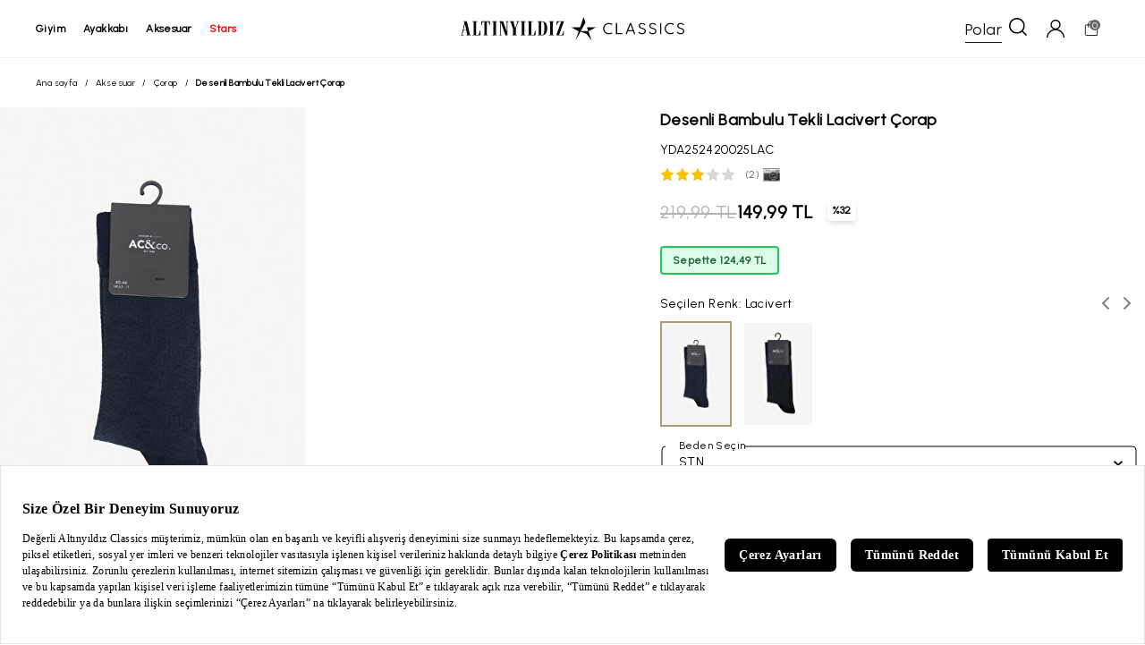

--- FILE ---
content_type: text/html; charset=utf-8
request_url: https://www.altinyildizclassics.com/erkek-desenli-bambulu-tekli-lacivert-corap-p
body_size: 80924
content:
<!DOCTYPE html><html lang=tr class=html-product-details-page><head><title>Desenli Bambulu Tekli Lacivert &#xC7;orap | Alt&#x131;ny&#x131;ld&#x131;z Classics</title><meta charset=UTF-8><meta name=description content="Desenli Bambulu Tekli Lacivert Çorap En İyi Fiyatlar ve Farklı Ödeme Seçenekleriyle Altınyıldız Classics'de!"><meta name=keywords content=""><meta name=generator content=nopCommerce><meta name=viewport content="width=device-width, initial-scale=1"><meta name=google-site-verification content=kGjffyl5JNltaKcqYyUdPJbZUS0314bAV9par-wEZBI><meta name=robots content=index,follow><script src=https://bundles.efilli.com/altinyildizclassics.com.prod.js></script><link rel=preconnect href=https://fonts.googleapis.com><link rel=preconnect href=https://fonts.gstatic.com crossorigin><link href="https://fonts.googleapis.com/css2?family=Urbanist&amp;display=swap" rel=stylesheet><script>(function(n,t,i,r,u){n[r]=n[r]||[];n[r].push({"gtm.start":(new Date).getTime(),event:"gtm.js"});var e=t.getElementsByTagName(i)[0],f=t.createElement(i),o=r!="dataLayer"?"&l="+r:"";f.async=!0;f.src="https://www.googletagmanager.com/gtm.js?id="+u+o;e.parentNode.insertBefore(f,e)})(window,document,"script","dataLayer","GTM-T5333V9")</script><script>(function(){function n(){var n={};return window.location.href.replace(/[?&]+([^=&]+)=([^&]*)/gi,function(t,i,r){n[i]=r}),n}function t(n,t,i){var f,r,u;i?(f="domain="+location.hostname.replace(/^www\./i,"")+";",r=new Date,r.setTime(r.getTime()+864e5*i),u="; expires="+r.toGMTString()):u="";document.cookie=n+"="+t+u+"; SameSite=Lax;secure; path=/;"+f}n().pid&&"Hopi"==n().pid&&(t("hp_lastclick",n().pid,30),n().hopid&&t("hopid",n().hopid,30))})()</script><script>(function(n,t){window[n]||function(){var i=window[n]=function(){return i.q.push(arguments)};i.q=[];i.a=t||{}}()})("ci360",{tenantId:"fea75f1f2700016739a56160"})</script><script async data-efname=ci360 src=https://execution-ci360.altinyildizclassics.com/js/ot-all.min.js id=ob-script-async></script><script>ci360("detachIdentity")</script><script>(function(){const t=new URLSearchParams(window.location.search),n={};["utm_source","utm_medium","utm_campaign","utm_content","utm_influencer","utm_vitrin_user_id","utm_vitrin_product_id","utm_partner","utm_partner_id","utm_session"].forEach(i=>{const r=t.get(i);r&&(n[i]=r)});Object.keys(n).length>0&&sessionStorage.setItem("utm",JSON.stringify(n))})()</script><meta property=og:site_name content="Altınyıldız Classics"><meta property=og:url content=https://www.altinyildizclassics.com/erkek-desenli-bambulu-tekli-lacivert-corap-p><meta property=og:image content=https://images.altinyildizclassics.com/mnresize/500/750/images/YDA252420025LAC_1.jpg><meta property=og:description content="Desenli Bambulu Tekli Lacivert Çorap En İyi Fiyatlar ve Farklı Ödeme Seçenekleriyle Altınyıldız Classics'de!"><meta property=og:title content="Desenli Bambulu Tekli Lacivert Çorap"><meta property=og:type content=product><meta property=twitter:card content=summary><meta property=twitter:site content="Altınyıldız Classics"><meta property=twitter:title content="Desenli Bambulu Tekli Lacivert Çorap"><meta property=twitter:description content="Desenli Bambulu Tekli Lacivert Çorap En İyi Fiyatlar ve Farklı Ödeme Seçenekleriyle Altınyıldız Classics'de!"><meta property=twitter:image content=YDA252420025LAC_1.jpg><meta property=twitter:url content=https://www.altinyildizclassics.com/erkek-desenli-bambulu-tekli-lacivert-corap-p><link rel=canonical href=https://www.altinyildizclassics.com/erkek-desenli-bambulu-tekli-lacivert-corap-p><link rel="shortcut icon" href=/icons/icons_0/favicon.ico><script>var google_tag_params={ecomm_pagetype:"product",ecomm_pcat:["Aksesuar&#x27;,&#x27;&#xC7;orap"],ecomm_prodid:["YDA252420025LAC"],ecomm_pname:["Desenli Bambulu Tekli Lacivert &#xC7;orap"]}</script><script type=application/ld+json>{"@context":"https://schema.org/","@type":"Product","name":"Desenli Bambulu Tekli Lacivert Çorap","image":["https://images.altinyildizclassics.com/mnresize/460/690/images/YDA252420025LAC_1.jpg"],"description":"Desenli Bambulu Tekli Lacivert Çorap En İyi Fiyatlar ve Farklı Ödeme Seçenekleriyle Altınyıldız Classics'de!","brand":{"@type":"Brand","name":"Altınyıldız Classics"},"sku":"YDA252420025LAC","offers":{"@type":"Offer","url":"'https://www.altinyildizclassics.com/'erkek-desenli-bambulu-tekli-lacivert-corap-p","priceCurrency":"TRY","price":"219.99","availability":"https://schema.org/InStock","itemCondition":"https://schema.org/NewCondition"}}</script><script>(function(){localStorage.isAuthenticated="False"})()</script><link rel=stylesheet href="/Themes/BrTheme/Content/app/dist/app.css?v=0.11.80"><body><svg xmlns=http://www.w3.org/2000/svg xmlns:xlink=http://www.w3.org/1999/xlink width=0 height=0><symbol id=account viewBox="0 0 15 15"><g fill-rule=evenodd><g fill-rule=nonzero><g><path d="M7.53 0c2.327 0 4.225 1.883 4.225 4.19 0 1.64-1.04 3.158-2.571 3.826C12.55 8.806 14.939 11.66 15 15h-.98c-.183-3.4-3-6.134-6.49-6.134-3.55 0-6.367 2.733-6.49 6.134H0c.122-3.34 2.51-6.194 5.816-6.984-1.53-.668-2.51-2.186-2.51-3.826C3.306 1.883 5.204 0 7.531 0zm0 1.032c-1.775 0-3.244 1.397-3.244 3.158s1.47 3.158 3.245 3.158c1.775 0 3.183-1.397 3.183-3.158 0-1.76-1.408-3.158-3.183-3.158z" transform="translate(-556.000000, -499.000000) translate(200.000000, 447.000000) translate(356.000000, 52.000000)" /></g></g></g></symbol><symbol id=ac-star x=0px y=0px viewBox="0 0 483 455" style="enable-background:new 0 0 483 455" xml:space=preserve><polygon points="339.92,281.71 483,203.08 482.14,199.74 310.51,199.74 308.83,202.1 335.05,278.82 184.38,278.82 279.76,106.48
	279.89,105.03 243.05,0 239.68,0.01 171,199.74 0.48,199.74 -0.38,203.08 142.79,281.76 83.89,453.07 87.13,454.51 179.16,288.23
	299.48,330.97 395.76,454.74 398.85,453.07 " /></symbol><symbol id=address-pin viewBox="0 0 20 28"><g fill-rule=evenodd><g fill-rule=nonzero><g><path d="M10 0C4.486 0 0 4.416 0 9.844c0 1.834.516 3.623 1.493 5.176L9.43 27.612c.152.241.42.388.708.388h.006c.291-.002.56-.153.709-.399l7.736-12.714c.922-1.52 1.41-3.264 1.41-5.043C20 4.416 15.514 0 10 0zm0 1.63c4.595 0 8.339 3.69 8.339 8.214 0 1.483-.412 2.936-1.18 4.2l-7.033 11.56L2.91 14.156c-.813-1.293-1.253-2.784-1.253-4.312C1.656 5.32 5.405 1.63 10 1.63zm0 3.292c-2.757 0-5 2.208-5 4.922 0 2.696 2.207 4.922 5 4.922 2.828 0 5-2.255 5-4.922 0-2.714-2.243-4.922-5-4.922zm0 1.63c1.838 0 3.339 1.482 3.339 3.292 0 1.787-1.462 3.292-3.339 3.292-1.848 0-3.344-1.478-3.344-3.292 0-1.81 1.506-3.292 3.344-3.292z" transform="translate(-200.000000, -1826.000000) translate(200.000000, 1757.000000) translate(0.000000, 69.000000)" /></g></g></g></symbol><symbol id=back-arrow viewBox="0 0 16 14"><g fill-rule=evenodd><g fill-rule=nonzero><g><path d="M0 7L0.666 7.77 6.072 14 7.901 12.461 4.195 8.187 16 8.187 16 5.813 4.195 5.813 7.901 1.539 6.072 0 0.666 6.23z" transform="translate(-432.000000, -358.000000) translate(200.000000, 295.000000) translate(232.000000, 63.000000)" /></g></g></g></symbol><symbol id=basket viewBox="0 0 24 24"><path d="M16 10V6C16 3.791 14.209 2 12 2V2C9.791 2 8 3.791 8 6V10" stroke=currentColor stroke-linecap=round stroke-linejoin=round fill=none /><path fill-rule=evenodd clip-rule=evenodd d="M19 21H5C4.448 21 4 20.552 4 20V8C4 7.448 4.448 7 5 7H19C19.552 7 20 7.448 20 8V20C20 20.552 19.552 21 19 21Z" stroke=currentColor stroke-linecap=round stroke-linejoin=round fill=none /></symbol><symbol id=basket-2 viewBox="222.903 157.991 80.526 94"><title>C3239C31-D300-419C-9B42-BD9EE48483E5</title><g stroke=none stroke-width=1 fill-rule=evenodd transform="matrix(1, 0, 0, 1, 243.878098, 185.413559)"><g id=Assets-GUI transform="translate(-200.000000, -1481.000000)"><g id=Ürün-Detay transform="translate(200.000000, 1432.000000)"><g id=find_Size transform="translate(0.000000, 49.000000)"><g id=clothes-hanger transform="translate(5.000000, 7.000000)" fill-rule=nonzero><title>B58F168D-DC00-4049-891A-E6556B9A9922</title><g id=g-1 stroke=none stroke-width=1 fill-rule=evenodd transform="matrix(1, 0, 0, 1, -11.159998, -15.972013)"><g id=g-2 transform="translate(-900.000000, -1916.000000)"><g id=Ödeme transform="translate(200.000000, 1757.000000)"><g id=order_Summary_BlackBorder transform="translate(700.000000, 159.000000)"><g fill-rule=evenodd transform="matrix(1, 0, 0, 1, -1.311711, -1.000999)"><g><g><g transform="translate(-1140.000000, -833.000000) translate(200.000000, 786.000000) translate(940.000000, 47.000000)"><title>2C352858-823D-4F3C-BAB7-3ED5F24CCA0C</title><g id=g-3 stroke=none stroke-width=1 fill-rule=evenodd transform="matrix(1, 0, 0, 1, -1.096023, 0.313153)"><g id=g-4 transform="translate(-264.000000, -1916.000000)"><g id=g-5 transform="translate(200.000000, 1757.000000)"><g id=inBasket_Products_BlackBorder transform="translate(64.000000, 159.000000)"><g id=shopping-bag transform="matrix(5.158867, 0, 0, 5.158867, -8.321312, -17.06251)" fill-rule=nonzero><path d="M13.9878613,17.2444306 L12.9589017,5.04912919 C12.9308208,4.71608612 12.6685434,4.46098565 12.3543931,4.46098565 L10.2324624,4.46098565 L10.2324624,3.44247847 C10.2324624,1.54429665 8.78147977,0 6.99797688,0 C5.21455491,0 3.7637341,1.54429665 3.7637341,3.44247847 L3.7637341,4.46098565 L1.64034682,4.46098565 C1.32619653,4.46098565 1.06391908,4.71608612 1.03583815,5.04912919 L0.00283236994,17.2924019 C-0.0123815029,17.4730909 0.0444277457,17.6521435 0.159421965,17.7859809 C0.274416185,17.9198182 0.43699422,17.9960383 0.60734104,17.9960383 L13.3874798,17.9960383 C13.3879653,17.9960383 13.3886127,17.9960383 13.3890983,17.9960383 C13.7243699,17.9960383 13.9960347,17.7068325 13.9960347,17.3501053 C13.9960347,17.3141914 13.9932023,17.2787943 13.9878613,17.2444306 Z M4.97760694,3.44247847 C4.97760694,2.25663158 5.88396532,1.29186603 6.9980578,1.29186603 C8.11223121,1.29186603 9.01867052,2.25663158 9.01867052,3.44247847 L9.01867052,4.46098565 L4.97760694,4.46098565 L4.97760694,3.44247847 Z M1.27124855,16.7042584 L2.19524855,5.75285167 L3.7637341,5.75285167 L3.7637341,6.90795215 C3.7637341,7.26467943 4.03539884,7.55388517 4.37067052,7.55388517 C4.7059422,7.55388517 4.97760694,7.26467943 4.97760694,6.90795215 L4.97760694,5.75285167 L9.01867052,5.75285167 L9.01867052,6.90795215 C9.01867052,7.26467943 9.29033526,7.55388517 9.62560694,7.55388517 C9.96087861,7.55388517 10.2325434,7.26467943 10.2325434,6.90795215 L10.2325434,5.75285167 L11.7995723,5.75285167 L12.7235723,16.7042584 L1.27124855,16.7042584 L1.27124855,16.7042584 Z" id=Shape /></g></g></g></g></g></g></g></g></g></g></g></g></g></g></g></g></g></g></symbol><symbol id=check viewBox="0 0 20 20"><g fill-rule=evenodd><g fill=#FFF fill-rule=nonzero stroke=#000><g><path d="M16.347.716l2.972 2.25L8.217 19.27.685 13.165l2.23-3.046 4.496 3.678L16.347.716z" transform="translate(-647.000000, -1326.000000) translate(200.000000, 1273.000000) translate(447.000000, 53.000000)" /></g></g></g></symbol><symbol id=chevron-down viewBox="0 0 10 6"><g fill-rule=evenodd><g fill-rule=nonzero><g><path d="M5 0L4.45 0.506 0 4.61 1.099 6 5 2.401 8.901 6 10 4.61 5.55 0.506z" transform="translate(-282.000000, -362.000000) translate(200.000000, 295.000000) translate(82.000000, 67.000000) translate(5.000000, 3.000000) scale(1, -1) translate(-5.000000, -3.000000)" /></g></g></g></symbol><symbol id=chevron-left viewBox="0 0 6 10"><g fill-rule=evenodd><g fill-rule=nonzero><g><path d="M3 2L2.45 2.506 -2 6.61 -0.901 8 3 4.401 6.901 8 8 6.61 3.55 2.506z" transform="translate(-226.000000, -360.000000) translate(200.000000, 295.000000) translate(26.000000, 65.000000) translate(3.000000, 5.000000) scale(-1, 1) rotate(-270.000000) translate(-3.000000, -5.000000)" /></g></g></g></symbol><symbol id=chevron-right viewBox="0 0 6 10"><g fill-rule=evenodd><g fill-rule=nonzero><g><path d="M3 2L2.45 2.506 -2 6.61 -0.901 8 3 4.401 6.901 8 8 6.61 3.55 2.506z" transform="translate(-200.000000, -360.000000) translate(200.000000, 295.000000) translate(0.000000, 65.000000) translate(3.000000, 5.000000) rotate(-270.000000) translate(-3.000000, -5.000000)" /></g></g></g></symbol><symbol id=chevron-up viewBox="0 0 10 6"><g fill-rule=evenodd><g fill-rule=nonzero><g><path d="M5 0L4.45 0.506 0 4.61 1.099 6 5 2.401 8.901 6 10 4.61 5.55 0.506z" transform="translate(-252.000000, -362.000000) translate(200.000000, 295.000000) translate(52.000000, 67.000000)" /></g></g></g></symbol><symbol id=close viewBox="0 0 13 13"><g fill-rule=evenodd><g fill-rule=nonzero><g><path d="M11.611 0L6.5 5.111 1.389 0 0 1.389 5.111 6.5 0 11.611 1.389 13 6.5 7.889 11.611 13 13 11.611 7.889 6.5 13 1.389z" transform="translate(-692.000000, -359.000000) translate(200.000000, 295.000000) translate(492.000000, 64.000000)" /></g></g></g></symbol><symbol id=credit-card viewBox="237.582 177.484 58.057 46.871"><title>C3239C31-D300-419C-9B42-BD9EE48483E5</title><g stroke=none stroke-width=1 fill-rule=evenodd transform="matrix(1, 0, 0, 1, 243.878098, 185.413559)"><g id=Assets-GUI transform="translate(-200.000000, -1481.000000)"><g id=Ürün-Detay transform="translate(200.000000, 1432.000000)"><g id=find_Size transform="translate(0.000000, 49.000000)"><g id=clothes-hanger transform="translate(5.000000, 7.000000)" fill-rule=nonzero><title>B58F168D-DC00-4049-891A-E6556B9A9922</title><g id=g-1 stroke=none stroke-width=1 fill-rule=evenodd transform="matrix(1, 0, 0, 1, -11.159998, -15.972013)"><g id=g-2 transform="translate(-900.000000, -1916.000000)"><g id=Ödeme transform="translate(200.000000, 1757.000000)"><g id=order_Summary_BlackBorder transform="translate(700.000000, 159.000000)"><g fill-rule=evenodd transform="matrix(1, 0, 0, 1, -1.311711, -1.000999)"><g><g><g transform="translate(-1140.000000, -833.000000) translate(200.000000, 786.000000) translate(940.000000, 47.000000)"><title>2C352858-823D-4F3C-BAB7-3ED5F24CCA0C</title><g id=g-3 stroke=none stroke-width=1 fill-rule=evenodd transform="matrix(1, 0, 0, 1, -1.096023, 0.313153)"><g id=g-4 transform="translate(-264.000000, -1916.000000)"><g id=g-5 transform="translate(200.000000, 1757.000000)"><g id=inBasket_Products_BlackBorder transform="translate(64.000000, 159.000000)"><g fill-rule=evenodd transform="matrix(1, 0, 0, 1, 7.793294, 3.800616)"><g><g><g transform="translate(-200.000000, -835.000000) translate(200.000000, 786.000000) translate(0.000000, 49.000000)"><title>C3239C31-D300-419C-9B42-BD9EE48483E5</title><g fill-rule=evenodd transform="matrix(1, 0, 0, 1, -6.344975, 0.113778)"><g><g><g transform="translate(-1288.000000, -833.000000) translate(200.000000, 786.000000) translate(1088.000000, 47.000000)"><title>B2202D3B-3A40-4B85-81BC-594FAB501CBA</title><g id=g-6 stroke=none stroke-width=1 fill-rule=evenodd transform="matrix(1, 0, 0, 1, 6.067307, 0.587157)"><g id=g-7 transform="translate(-688.000000, -1916.000000)"><g id=g-8 transform="translate(200.000000, 1757.000000)"><g id=payment_Info_BlackBorder transform="translate(488.000000, 159.000000)"><g id=credit-card transform="translate(12.000000, 14.000000)" fill-rule=nonzero><path d="M 38.285 -16.232 L -14.429 -16.232 C -15.535 -16.232 -16.432 -15.294 -16.432 -14.137 L -16.432 -3.941 L -16.432 1.803 L -16.432 26.937 C -16.432 28.095 -15.535 29.032 -14.429 29.032 L 38.285 29.032 C 39.391 29.032 40.288 28.095 40.288 26.937 L 40.288 1.803 L 40.288 -3.941 L 40.288 -14.137 C 40.288 -15.294 39.391 -16.232 38.285 -16.232 Z M 36.281 -12.042 L 36.281 -6.036 L -12.424 -6.036 L -12.424 -12.042 L 36.281 -12.042 Z M -12.424 24.842 L -12.424 3.898 L 36.281 3.898 L 36.281 24.842 L -12.424 24.842 L -12.424 24.842 Z" id=Shape /><path d="M 7.718 8.62 L -7.513 8.62 C -8.62 8.62 -9.518 9.559 -9.518 10.714 C -9.518 11.872 -8.62 12.809 -7.513 12.809 L 7.718 12.809 C 8.825 12.809 9.723 11.872 9.723 10.714 C 9.723 9.559 8.825 8.62 7.718 8.62 Z" id=Path /></g></g></g></g></g></g></g></g></g></g></g></g></g></g></g></g></g></g></g></g></g></g></g></g></g></g></g></g></g></g></symbol><symbol id=credit-cards viewBox="237.582 177.484 53.188 42.709"><title>C3239C31-D300-419C-9B42-BD9EE48483E5</title><g fill-rule=evenodd transform="matrix(1, 0, 0, 1, 242.63028, 176.536575)"><g><g><g transform="translate(-696.000000, -833.000000) translate(200.000000, 786.000000) translate(496.000000, 47.000000)"><path fill-rule=nonzero d="M 6.86 1.278 C 5.107 1.278 3.669 2.77 3.669 4.578 L 3.669 10.018 L -1.615 10.018 C -3.371 10.018 -4.807 11.5 -4.807 13.312 L -4.807 40.146 C -4.807 41.956 -3.371 43.445 -1.618 43.445 L 36.237 43.445 C 37.99 43.445 39.434 41.956 39.434 40.146 L 39.434 34.705 L 44.708 34.705 C 46.462 34.705 47.901 33.225 47.901 31.414 L 47.901 4.578 C 47.901 2.77 46.462 1.278 44.708 1.278 L 6.86 1.278 Z M 6.86 3.217 L 44.709 3.217 C 45.455 3.217 46.025 3.81 46.025 4.578 L 46.025 31.414 C 46.025 32.183 45.455 32.766 44.709 32.766 L 39.439 32.766 L 39.439 13.309 C 39.439 13.084 39.412 12.866 39.37 12.656 C 39.114 11.37 38.126 10.349 36.88 10.085 C 36.672 10.041 36.459 10.018 36.24 10.018 L 5.551 10.018 L 5.551 4.578 C 5.551 3.813 6.117 3.217 6.86 3.217 Z M -1.612 11.957 L 36.24 11.957 C 36.983 11.957 37.557 12.547 37.557 13.315 L 37.557 18.124 L -2.922 18.124 L -2.922 13.309 C -2.922 12.543 -2.358 11.957 -1.612 11.957 Z M -2.925 20.067 L 37.555 20.067 L 37.555 23.771 L -2.925 23.771 L -2.925 20.067 Z M -2.925 25.712 L 37.555 25.712 L 37.555 40.146 C 37.555 40.915 36.983 41.505 36.237 41.505 L -1.611 41.505 C -2.356 41.505 -2.922 40.915 -2.922 40.146 L -2.922 25.712 Z M 24.773 29.912 C 24.254 29.912 23.834 30.349 23.837 30.887 L 23.837 35.907 C 23.837 36.442 24.256 36.875 24.773 36.878 L 31.554 36.878 C 32.07 36.878 32.489 36.442 32.492 35.907 L 32.492 30.885 C 32.492 30.628 32.395 30.382 32.219 30.2 C 32.041 30.015 31.802 29.912 31.554 29.912 L 24.773 29.912 Z M 3.102 30.713 C 2.582 30.713 2.161 31.148 2.161 31.682 C 2.161 32.218 2.582 32.653 3.102 32.653 L 12.963 32.653 C 13.483 32.653 13.904 32.218 13.904 31.682 C 13.904 31.148 13.483 30.713 12.963 30.713 L 3.102 30.713 Z M 25.72 31.851 L 30.61 31.851 L 30.61 34.936 L 25.72 34.936 L 25.72 31.851 Z M 3.102 35.079 C 2.76 35.072 2.443 35.254 2.27 35.557 C 2.098 35.861 2.098 36.236 2.27 36.54 C 2.443 36.843 2.76 37.025 3.102 37.017 L 7.317 37.017 C 7.659 37.025 7.975 36.843 8.146 36.54 C 8.32 36.236 8.32 35.861 8.146 35.557 C 7.975 35.254 7.656 35.072 7.317 35.079 L 3.099 35.079 Z" /></g></g></g></g></symbol><symbol id=delete x=0px y=0px viewBox="0 0 512 512" style="enable-background:new 0 0 512 512" xml:space=preserve><g><g><path d="M408.299,98.512l-32.643,371.975H136.344L103.708,98.512l-41.354,3.625l33.232,378.721
			C97.335,498.314,112.481,512,130.076,512h251.849c17.588,0,32.74-13.679,34.518-31.391l33.211-378.472L408.299,98.512z" /></g></g><g><g><path d="M332.108,0H179.892c-19.076,0-34.595,15.519-34.595,34.595v65.73h41.513V41.513h138.378v58.811h41.513v-65.73
			C366.703,15.519,351.184,0,332.108,0z" /></g></g><g><g><path d="M477.405,79.568H34.595c-11.465,0-20.757,9.292-20.757,20.757s9.292,20.757,20.757,20.757h442.811
			c11.465,0,20.757-9.292,20.757-20.757S488.87,79.568,477.405,79.568z" /></g></g><g>
</g><g>
</g><g>
</g><g>
</g><g>
</g><g>
</g><g>
</g><g>
</g><g>
</g><g>
</g><g>
</g><g>
</g><g>
</g><g>
</g><g>
</g></symbol><symbol id=edit style="enable-background:new 0 0 24 24" viewBox="0 0 24 24" xml:space=preserve><path d="M19.607,18.746c0,0.881-0.716,1.624-1.597,1.624H5.231c-0.881,0-1.597-0.743-1.597-1.624V5.967  c0-0.881,0.716-1.571,1.597-1.571h7.454V3.332H5.231c-1.468,0-2.662,1.168-2.662,2.636v12.778c0,1.468,1.194,2.688,2.662,2.688  h12.778c1.468,0,2.662-1.221,2.662-2.688v-7.428h-1.065V18.746z" /><path d="M20.807,3.17c-0.804-0.805-2.207-0.805-3.012,0l-7.143,7.143c-0.068,0.068-0.117,0.154-0.14,0.247L9.76,13.571  c-0.045,0.181,0.008,0.373,0.14,0.506c0.101,0.101,0.237,0.156,0.376,0.156c0.043,0,0.086-0.005,0.129-0.016l3.012-0.753  c0.094-0.023,0.179-0.072,0.247-0.14l7.143-7.143c0.402-0.402,0.624-0.937,0.624-1.506S21.21,3.572,20.807,3.17z M13.016,12.467  l-2.008,0.502l0.502-2.008l5.909-5.909l1.506,1.506L13.016,12.467z M20.054,5.428l-0.376,0.376l-1.506-1.506l0.376-0.376  c0.402-0.402,1.104-0.402,1.506,0c0.201,0.201,0.312,0.468,0.312,0.753C20.366,4.96,20.255,5.227,20.054,5.428z" /></symbol><symbol id=facebook style="enable-background:new 0 0 24 24" viewBox="0 0 24 24"><path d="m15.997 3.985h2.191v-3.816c-.378-.052-1.678-.169-3.192-.169-3.159 0-5.323 1.987-5.323 5.639v3.361h-3.486v4.266h3.486v10.734h4.274v-10.733h3.345l.531-4.266h-3.877v-2.939c.001-1.233.333-2.077 2.051-2.077z" /></symbol><symbol id=filter viewBox="0 0 17 15"><g fill-rule=evenodd><g fill-rule=nonzero><g><g><path d="M4.928 0c-.986 0-1.824.675-2.095 1.6H.591C.246 1.6 0 1.875 0 2.225s.271.625.616.625h2.242c.246.925 1.109 1.6 2.094 1.6 1.01 0 1.848-.675 2.119-1.6h9.091c.345 0 .616-.275.616-.625s-.27-.625-.616-.625H7.071C6.775.675 5.938 0 4.928 0zm.024 1.25c.518 0 .961.425.961.975s-.443.975-.96.975c-.518 0-.962-.425-.962-.975s.444-.975.961-.975zM12.343 5c-.985 0-1.823.675-2.094 1.6H.616c-.37 0-.616.275-.616.625s.271.625.616.625h9.633c.247.925 1.109 1.6 2.094 1.6 1.01 0 1.848-.675 2.12-1.6h1.7c.344 0 .615-.275.615-.625s-.27-.625-.616-.625h-1.7c-.27-.925-1.108-1.6-2.119-1.6zm.025 1.25c.518 0 .961.425.961.975s-.443.975-.96.975c-.518 0-.962-.425-.962-.975s.42-.975.961-.975zM7.884 10.5c-.985 0-1.823.675-2.094 1.6H.616c-.37 0-.616.275-.616.625s.271.625.616.625h5.198c.247.925 1.11 1.6 2.095 1.6 1.01 0 1.848-.675 2.119-1.6h6.134c.345 0 .616-.275.616-.625s-.27-.625-.616-.625h-6.16c-.27-.925-1.108-1.6-2.118-1.6zm.025 1.25c.517 0 .96.425.96.975s-.443.975-.96.975c-.518 0-.961-.425-.961-.975.024-.55.443-.975.96-.975z" transform="translate(-390.000000, -1329.000000) translate(200.000000, 1273.000000) translate(190.000000, 56.000000)" /></g></g></g></g></symbol><symbol id=find-size viewBox="222.903 157.991 80.526 94"><title>C3239C31-D300-419C-9B42-BD9EE48483E5</title><g stroke=none stroke-width=1 fill-rule=evenodd transform="matrix(1, 0, 0, 1, 243.878098, 185.413559)"><g id=Assets-GUI transform="translate(-200.000000, -1481.000000)"><g id=Ürün-Detay transform="translate(200.000000, 1432.000000)"><g id=find_Size transform="translate(0.000000, 49.000000)"><g id=clothes-hanger transform="translate(5.000000, 7.000000)" fill-rule=nonzero><path d="M 49.648 21.924 L 16.522 4.716 L 16.522 3.435 C 16.522 1.975 17.451 0.617 18.948 -0.11 C 22.319 -1.744 24.321 -4.896 24.177 -8.332 C 23.98 -12.977 19.768 -16.754 14.587 -16.931 C 11.846 -17.024 9.251 -16.136 7.278 -14.436 C 5.305 -12.732 4.217 -10.442 4.217 -7.985 C 4.217 -6.836 5.257 -5.906 6.537 -5.906 C 7.818 -5.906 8.859 -6.836 8.859 -7.985 C 8.859 -9.301 9.44 -10.527 10.497 -11.437 C 11.551 -12.348 12.941 -12.824 14.411 -12.772 C 17.181 -12.678 19.433 -10.658 19.539 -8.175 C 19.616 -6.333 18.543 -4.644 16.737 -3.77 C 13.741 -2.314 11.88 0.446 11.88 3.435 L 11.88 4.716 L -21.247 21.924 C -23.811 23.257 -25.406 25.736 -25.406 28.393 C -25.406 32.518 -21.663 35.87 -17.066 35.87 L 45.466 35.87 C 50.066 35.87 53.806 32.518 53.806 28.393 C 53.806 25.736 52.213 23.257 49.648 21.924 L 49.648 21.924 Z M 45.466 31.711 L -17.066 31.711 C -19.105 31.711 -20.764 30.224 -20.764 28.393 C -20.764 27.214 -20.057 26.115 -18.919 25.524 L 14.2 8.318 L 47.321 25.524 C 48.458 26.115 49.164 27.214 49.164 28.393 C 49.164 30.224 47.507 31.711 45.466 31.711 L 45.466 31.711 Z" id=XMLID_1906_ /></g></g></g></g></g></symbol><symbol id=havale viewBox="0 0 20 20"><g fill-rule=nonzero><path d="M8.322 3.6H9.54v3.161l3.704-1.342v.972L9.541 7.732v.524l2.006-.709 1.698-.632v.925c0 .041-.01.062-.03.062l-3.566 1.28c-.041.02-.077.04-.108.06v5.228a4.699 4.699 0 0 0 2.485-1.064 4.67 4.67 0 0 0 1.59-2.42c.112-.442.17-.885.17-1.327h1.234c0 .998-.242 1.938-.725 2.822a5.485 5.485 0 0 1-1.39 1.758 5.885 5.885 0 0 1-1.836 1.11c-.885.339-1.8.457-2.748.354V9.675l-.2.077-2.115.755v-.971l2.315-.833v-.54a8.067 8.067 0 0 1-.818.309l-1.219.447-.1.03c-.067.021-.126.037-.178.047v-.971l2.315-.817V3.6z" /><path d="M1.95 7.839a8.21 8.21 0 0 1 3.875-5.045 8.35 8.35 0 0 1 6.325-.824c1.5.4 2.8 1.173 3.85 2.272l-.95.55 3.076 1.299.4-3.297-1.05.6A9.943 9.943 0 0 0 5 1.344C.6 3.868-1.125 9.238.75 13.783l1.45-.849a8.44 8.44 0 0 1-.25-5.095zM19.25 6.19l-1.45.85a8.144 8.144 0 0 1 .25 5.12 8.21 8.21 0 0 1-3.874 5.045 8.35 8.35 0 0 1-6.326.824c-1.5-.4-2.8-1.174-3.85-2.273l.975-.574L1.9 13.883l-.4 3.322 1-.575c3.075 3.497 8.3 4.446 12.476 2.023A9.996 9.996 0 0 0 19.25 6.19z" /></g></symbol><symbol id=heart viewBox="0 -28 512.001 512"><path d="m256 455.515625c-7.289062 0-14.316406-2.640625-19.792969-7.4375-20.683593-18.085937-40.625-35.082031-58.21875-50.074219l-.089843-.078125c-51.582032-43.957031-96.125-81.917969-127.117188-119.3125-34.644531-41.804687-50.78125-81.441406-50.78125-124.742187 0-42.070313 14.425781-80.882813 40.617188-109.292969 26.503906-28.746094 62.871093-44.578125 102.414062-44.578125 29.554688 0 56.621094 9.34375 80.445312 27.769531 12.023438 9.300781 22.921876 20.683594 32.523438 33.960938 9.605469-13.277344 20.5-24.660157 32.527344-33.960938 23.824218-18.425781 50.890625-27.769531 80.445312-27.769531 39.539063 0 75.910156 15.832031 102.414063 44.578125 26.191406 28.410156 40.613281 67.222656 40.613281 109.292969 0 43.300781-16.132812 82.9375-50.777344 124.738281-30.992187 37.398437-75.53125 75.355469-127.105468 119.308594-17.625 15.015625-37.597657 32.039062-58.328126 50.167969-5.472656 4.789062-12.503906 7.429687-19.789062 7.429687zm-112.96875-425.523437c-31.066406 0-59.605469 12.398437-80.367188 34.914062-21.070312 22.855469-32.675781 54.449219-32.675781 88.964844 0 36.417968 13.535157 68.988281 43.882813 105.605468 29.332031 35.394532 72.960937 72.574219 123.476562 115.625l.09375.078126c17.660156 15.050781 37.679688 32.113281 58.515625 50.332031 20.960938-18.253907 41.011719-35.34375 58.707031-50.417969 50.511719-43.050781 94.136719-80.222656 123.46875-115.617188 30.34375-36.617187 43.878907-69.1875 43.878907-105.605468 0-34.515625-11.605469-66.109375-32.675781-88.964844-20.757813-22.515625-49.300782-34.914062-80.363282-34.914062-22.757812 0-43.652344 7.234374-62.101562 21.5-16.441406 12.71875-27.894532 28.796874-34.609375 40.046874-3.453125 5.785157-9.53125 9.238282-16.261719 9.238282s-12.808594-3.453125-16.261719-9.238282c-6.710937-11.25-18.164062-27.328124-34.609375-40.046874-18.449218-14.265626-39.34375-21.5-62.097656-21.5zm0 0" /></symbol><symbol id=heart-filled x=0px y=0px viewBox="0 0 512 512" style="enable-background:new 0 0 512 512" xml:space=preserve><g><g><path d="M376,30c-27.783,0-53.255,8.804-75.707,26.168c-21.525,16.647-35.856,37.85-44.293,53.268
			c-8.437-15.419-22.768-36.621-44.293-53.268C189.255,38.804,163.783,30,136,30C58.468,30,0,93.417,0,177.514
			c0,90.854,72.943,153.015,183.369,247.118c18.752,15.981,40.007,34.095,62.099,53.414C248.38,480.596,252.12,482,256,482
			s7.62-1.404,10.532-3.953c22.094-19.322,43.348-37.435,62.111-53.425C439.057,330.529,512,268.368,512,177.514
			C512,93.417,453.532,30,376,30z" /></g></g></symbol><symbol id=fav-btn viewBox="0 0 20 20"><path fill-rule=evenodd clip-rule=evenodd d="M9.99967 2.41309L12.4455 7.40725L17.9163 8.21309L13.958 12.0981L14.8922 17.5864L9.99967 14.9939L5.10717 17.5864L6.04134 12.0981L2.08301 8.21309L7.55301 7.40725L9.99967 2.41309Z" stroke=currentColor stroke-linecap=round stroke-linejoin=round fill=none /></symbol><symbol id=fav-btn-active viewBox="0 0 20 20"><path d="M10 1.91309C10.1907 1.91321 10.3643 2.02211 10.4482 2.19336L12.7783 6.9502L17.9893 7.71875C18.177 7.74644 18.3328 7.87816 18.3916 8.05859C18.4503 8.23902 18.402 8.43741 18.2666 8.57031L14.4941 12.2715L15.3848 17.5029C15.4165 17.6904 15.3395 17.8796 15.1855 17.9912C15.0312 18.1027 14.8265 18.1174 14.6582 18.0283L9.99902 15.5586L5.34082 18.0283C5.1726 18.1172 4.96865 18.1027 4.81445 17.9912C4.66031 17.8797 4.5825 17.6905 4.61426 17.5029L5.50488 12.2715L1.73242 8.57031C1.59714 8.43745 1.54887 8.23893 1.60742 8.05859C1.66615 7.87829 1.82224 7.74662 2.00977 7.71875L7.21875 6.9502L9.55078 2.19336L9.58594 2.13184C9.6781 1.99621 9.83303 1.91315 10 1.91309Z" fill=url(#paint0_linear_fav_btn) /><defs><linearGradient id=paint0_linear_fav_btn x1=2.5 y1=15.5 x2=16.5 y2=3.5 gradientUnits=userSpaceOnUse><stop offset=0.2 stop-color=#A78B47 /><stop offset=0.5 stop-color=#E3C475 /><stop offset=0.8 stop-color=#A78B47 /></linearGradient></defs></symbol><g>
</g><g>
</g><g>
</g><g>
</g><g>
</g><g>
</g><g>
</g><g>
</g><g>
</g><symbol id=info viewBox="0 0 19 19"><g fill-rule=evenodd><g fill=#A20000 fill-rule=nonzero><g><g><path d="M17.65 9.5c0 .397-.028.793-.08 1.187.01-.06.016-.12.025-.18-.106.772-.31 1.529-.614 2.247l.067-.162c-.175.41-.378.808-.612 1.188-.115.185-.234.365-.363.54l-.087.12-.054.07c-.072.096.108-.138.033-.043-.067.085-.135.169-.204.252-.282.333-.59.646-.919.934-.076.068-.155.135-.236.2-.039.032-.077.064-.115.093-.038.031-.135.101.043-.034l-.095.072c-.173.13-.351.255-.533.37-.42.267-.858.497-1.315.69l.162-.067c-.718.302-1.474.509-2.247.614l.18-.024c-.787.103-1.587.103-2.375 0l.18.024c-.772-.105-1.528-.31-2.246-.614l.162.067c-.41-.175-.808-.378-1.189-.612-.184-.115-.364-.234-.54-.362l-.12-.088-.069-.054c-.097-.072.137.108.043.034-.086-.068-.169-.135-.252-.205-.333-.282-.646-.59-.935-.919-.067-.076-.135-.155-.2-.236-.031-.038-.063-.077-.092-.115-.032-.038-.102-.135.034.043l-.072-.095c-.131-.173-.255-.35-.37-.533-.268-.419-.497-.858-.69-1.315l.067.162c-.302-.718-.509-1.474-.615-2.246.01.06.016.119.025.18-.104-.788-.104-1.587 0-2.375l-.025.18c.106-.772.31-1.529.615-2.247l-.068.162c.176-.41.378-.808.613-1.188.114-.185.234-.365.362-.54l.088-.12.054-.07c.072-.097-.108.138-.034.043.068-.086.135-.169.205-.252.281-.333.59-.646.918-.934.077-.068.156-.135.237-.2.038-.032.076-.064.115-.093.038-.032.135-.101-.043.034l.094-.072c.174-.13.352-.255.534-.37.419-.267.858-.497 1.315-.69l-.163.067c.719-.302 1.475-.509 2.247-.615-.06.01-.12.016-.18.025.788-.103 1.587-.103 2.375 0l-.18-.025c.772.106 1.528.311 2.247.615l-.163-.068c.41.176.809.379 1.19.613.184.115.364.234.54.362.04.03.078.059.119.088l.07.054c.096.072-.138-.108-.043-.034.085.068.169.135.252.205.333.282.646.59.934.919.068.076.135.155.2.236.032.038.063.076.093.115.031.038.101.135-.034-.043l.072.095c.13.173.254.35.37.533.267.419.497.858.69 1.315l-.067-.162c.301.718.508 1.474.614 2.246l-.024-.18c.051.396.078.793.078 1.189 0 .353.311.69.676.675.364-.016.675-.297.675-.675-.005-1.938-.599-3.877-1.727-5.457-1.136-1.594-2.71-2.803-4.55-3.48-1.845-.68-3.928-.74-5.816-.205-1.821.518-3.494 1.594-4.698 3.057-.64.777-1.144 1.623-1.524 2.553-.372.905-.581 1.866-.658 2.838-.15 1.945.329 3.94 1.342 5.606.977 1.61 2.445 2.94 4.165 3.717.938.423 1.91.69 2.933.81.99.115 1.999.058 2.976-.14 1.862-.378 3.606-1.355 4.919-2.73 1.317-1.38 2.226-3.16 2.512-5.05.076-.504.124-1.01.126-1.52 0-.353-.31-.69-.675-.675-.367.016-.676.298-.676.676z" transform="translate(-270.000000, -1017.000000) translate(200.000000, 957.000000) translate(70.000000, 60.000000)" /><path d="M10.153 13.812v-1.884-2.99-.687c0-.353-.31-.69-.675-.675-.367.016-.676.297-.676.675v5.561c0 .353.31.69.676.675.367-.016.675-.297.675-.675zM10.153 5.753v-.608c0-.354-.31-.691-.675-.676-.367.016-.676.298-.676.676v.608c0 .353.31.69.676.675.367-.016.675-.297.675-.675z" transform="translate(-270.000000, -1017.000000) translate(200.000000, 957.000000) translate(70.000000, 60.000000)" /></g></g></g></g></symbol><symbol id=info-filled viewBox="0 0 19 19"><g fill-rule=evenodd><g><g><g transform="translate(-309.000000, -1017.000000) translate(200.000000, 957.000000) translate(109.000000, 60.000000)"><rect width=19 height=19 fill=#A20000 rx=9.5 /><path fill=#FFF fill-rule=nonzero d="M10.153 13.812v-1.884-2.99-.687c0-.353-.31-.69-.675-.675-.367.016-.676.297-.676.675v5.561c0 .353.31.69.676.675.367-.016.675-.297.675-.675zM10.153 5.753v-.608c0-.354-.31-.691-.675-.676-.367.016-.676.298-.676.676v.608c0 .353.31.69.676.675.367-.016.675-.297.675-.675z" /></g></g></g></g></symbol><symbol id=in-order viewBox="0 0 30 30"><g fill-rule=evenodd><g fill-rule=nonzero><g><path d="M25.81 14.296c-.145-.194-.372-.308-.613-.308H4.806c-.241 0-.468.114-.612.308l-4.04 5.465c-.17.227-.202.531-.082.79.12.257.371.428.654.442l3.532.2v5.37c-.008.355.228.67.57.76l9.976 2.651c.128.035.264.035.392 0l9.977-2.65c.336-.09.57-.396.57-.746V21.19l3.53-.2c.284-.015.535-.186.655-.444s.088-.562-.082-.79l-4.037-5.46zM5.19 15.53h8.432l-2.776 4.487-8.615-.483 2.96-4.004zm.612 5.748l5.427.308h.042c.264 0 .51-.138.65-.364l2.313-3.76v10.753l-8.447-2.243.015-4.694zm18.409 4.694l-8.447 2.243V17.461l2.33 3.767c.139.225.384.363.648.363h.043l5.426-.308v4.688zm.597-10.445l2.96 4.007-8.616.483-2.776-4.49h8.432zM10.917.008c.413-.06.798.221.866.635.092.564.5 2.154 1.25 2.752 1.16.905 2.78.905 3.941 0 .744-.588 1.148-2.182 1.243-2.746.068-.413.453-.696.866-.635.618.092 1.224.25 1.808.475 2.047.783 3.957 1.887 5.66 3.273.272.223.359.604.21.925L24.88 8.832c-.121.28-.395.46-.698.462h-2.824v3.064c0 .425-.343.77-.766.77-.422 0-.765-.345-.765-.77V9.14c0-.766.617-1.387 1.378-1.387h2.488l1.417-3.137c-1.458-1.119-3.066-2.022-4.778-2.681-.258-.1-.521-.183-.79-.25-.232.86-.719 2.2-1.637 2.93-1.711 1.335-4.103 1.335-5.814 0-.922-.733-1.411-2.076-1.644-2.936-.268.067-.532.15-.79.25-1.71.659-3.32 1.562-4.777 2.68l1.43 3.144h2.487c.761 0 1.378.621 1.378 1.387v3.215c0 .425-.343.77-.765.77-.423 0-.766-.345-.766-.77v-3.06H5.82c-.303-.002-.577-.183-.698-.463L3.239 4.705c-.149-.32-.062-.702.21-.924C5.152 2.386 7.062 1.273 9.11.483 9.693.259 10.299.1 10.917.008z" transform="translate(-200.000000, -1011.000000) translate(200.000000, 957.000000) translate(0.000000, 54.000000)" /></g></g></g></symbol><symbol id=instagram viewBox="0 0 512.00096 512.00096"><path d="m373.40625 0h-234.8125c-76.421875 0-138.59375 62.171875-138.59375 138.59375v234.816406c0 76.417969 62.171875 138.589844 138.59375 138.589844h234.816406c76.417969 0 138.589844-62.171875 138.589844-138.589844v-234.816406c0-76.421875-62.171875-138.59375-138.59375-138.59375zm108.578125 373.410156c0 59.867188-48.707031 108.574219-108.578125 108.574219h-234.8125c-59.871094 0-108.578125-48.707031-108.578125-108.574219v-234.816406c0-59.871094 48.707031-108.578125 108.578125-108.578125h234.816406c59.867188 0 108.574219 48.707031 108.574219 108.578125zm0 0" /><path d="m256 116.003906c-77.195312 0-139.996094 62.800782-139.996094 139.996094s62.800782 139.996094 139.996094 139.996094 139.996094-62.800782 139.996094-139.996094-62.800782-139.996094-139.996094-139.996094zm0 249.976563c-60.640625 0-109.980469-49.335938-109.980469-109.980469 0-60.640625 49.339844-109.980469 109.980469-109.980469 60.644531 0 109.980469 49.339844 109.980469 109.980469 0 60.644531-49.335938 109.980469-109.980469 109.980469zm0 0" /><path d="m399.34375 66.285156c-22.8125 0-41.367188 18.558594-41.367188 41.367188 0 22.8125 18.554688 41.371094 41.367188 41.371094s41.371094-18.558594 41.371094-41.371094-18.558594-41.367188-41.371094-41.367188zm0 52.71875c-6.257812 0-11.351562-5.09375-11.351562-11.351562 0-6.261719 5.09375-11.351563 11.351562-11.351563 6.261719 0 11.355469 5.089844 11.355469 11.351563 0 6.257812-5.09375 11.351562-11.355469 11.351562zm0 0" /></symbol><symbol id=key data-name="Layer 1" viewBox="0 0 118.74 122.88"><title>door-key</title><path d=M70,9.81c.14.13.27.26.4.4a34.29,34.29,0,0,1-.21,48.19l-.06.07L100,88.38h0L111.62,100h0l7.12,7.12-11.62,11.61L100,111.62,88.74,122.88,77.12,111.26,88.38,100l-6.14-6.14-13,13L57.65,95.21l13-13L58.47,70.09l-.07.06A34.22,34.22,0,0,1,10,21.75L21.75,10A34.28,34.28,0,0,1,70,9.81ZM61.31,34.2a15.32,15.32,0,0,0-4.47-10.87h0a15.45,15.45,0,0,0-21.76,0L23.32,35.07A15.39,15.39,0,0,0,45.08,56.83L56.83,45.08A15.35,15.35,0,0,0,61.31,34.2Z /></symbol><symbol id=logo viewBox="0 0 246 25"><g fill-rule=evenodd><g fill=#0A0B09><g><g><path d="M244.775 8.867l1.006-.757-.097-.124c-.412-.53-.927-.956-1.53-1.267-.603-.312-1.337-.47-2.18-.47-.528 0-1.026.079-1.48.236-.454.156-.856.376-1.19.651-.338.277-.61.614-.808.998-.2.388-.3.816-.3 1.272 0 .535.106.991.32 1.36.21.363.489.674.827.923.333.246.712.454 1.129.62.405.162.828.31 1.252.441.399.13.784.261 1.154.395.358.13.682.291.96.48.269.18.486.402.647.658.156.249.235.562.235.93 0 .355-.07.677-.21.962-.139.288-.334.534-.577.736-.245.202-.538.362-.875.475-.338.112-.709.17-1.102.17-.662 0-1.26-.138-1.78-.41-.52-.272-.973-.676-1.346-1.202l-.094-.131-1.056.787.096.125c.468.616 1.056 1.113 1.745 1.476.693.365 1.513.55 2.435.55.583 0 1.13-.094 1.623-.278.495-.185.927-.438 1.283-.75.36-.318.642-.692.84-1.115.198-.425.298-.887.298-1.372 0-.553-.107-1.03-.319-1.414-.21-.38-.49-.706-.834-.972-.34-.262-.728-.48-1.157-.647-.418-.163-.845-.316-1.268-.457-.388-.13-.765-.259-1.132-.388-.354-.125-.672-.276-.945-.448-.263-.165-.474-.37-.626-.609-.15-.233-.227-.526-.227-.872 0-.299.062-.573.183-.814.123-.244.297-.457.517-.63.224-.177.491-.319.795-.42.306-.103.637-.155.986-.155.616 0 1.15.115 1.588.34.438.224.815.556 1.12.987l.094.13zm-10.628 8.983c.053-.033.1-.074.154-.108V16.19c-.24.22-.496.427-.784.605-.779.484-1.702.728-2.747.728-.72 0-1.398-.135-2.014-.4-.62-.267-1.165-.631-1.621-1.084-.458-.453-.822-.99-1.085-1.595-.263-.602-.396-1.256-.396-1.945 0-.688.133-1.345.396-1.953.263-.61.628-1.149 1.085-1.602.455-.453 1-.817 1.62-1.084.617-.265 1.295-.4 2.015-.4.956 0 1.827.235 2.589.696.349.212.66.457.942.73V7.323c-.107-.071-.21-.15-.324-.214-.47-.268-.982-.481-1.52-.633-.541-.15-1.108-.228-1.687-.228-.885 0-1.724.166-2.498.492-.77.325-1.454.776-2.033 1.34-.58.565-1.042 1.232-1.377 1.983-.335.754-.506 1.573-.506 2.436s.171 1.682.506 2.436c.334.75.797 1.418 1.377 1.982.58.565 1.264 1.016 2.033 1.34.774.327 1.614.493 2.498.493.623 0 1.226-.079 1.794-.234.568-.155 1.099-.38 1.583-.667zm-14.686.883h1.264V6.265h-1.264v12.468zm-10.492-8.432c-.15-.233-.225-.526-.225-.872 0-.299.061-.573.183-.814.123-.244.296-.457.516-.63.224-.177.491-.319.796-.42.304-.103.636-.155.984-.155.617 0 1.15.115 1.589.34.437.224.814.556 1.121.987l.093.13 1.006-.757-.097-.124c-.412-.53-.928-.956-1.529-1.267-.604-.312-1.339-.47-2.183-.47-.526 0-1.023.079-1.477.236-.455.156-.856.376-1.191.651-.338.277-.61.614-.808.998-.2.388-.302.816-.302 1.272 0 .535.109.991.323 1.36.21.363.488.674.826.923.333.246.712.454 1.128.62.406.162.83.31 1.253.441.399.13.784.261 1.155.395.358.13.681.291.959.48.269.18.487.402.647.658.156.249.235.562.235.93 0 .355-.071.677-.21.962-.14.288-.333.534-.577.736-.244.202-.54.362-.876.475-.337.112-.708.17-1.1.17-.663 0-1.261-.138-1.78-.41-.521-.272-.974-.676-1.348-1.202l-.092-.131-1.056.787.095.125c.468.616 1.056 1.113 1.746 1.476.692.365 1.511.55 2.434.55.583 0 1.129-.094 1.624-.278.494-.185.926-.438 1.282-.75.36-.318.643-.692.84-1.115.198-.425.299-.887.299-1.372 0-.553-.108-1.03-.32-1.414-.21-.38-.49-.706-.834-.972-.34-.262-.728-.48-1.157-.647-.419-.163-.845-.316-1.267-.457-.39-.13-.766-.259-1.133-.388-.354-.125-.672-.276-.945-.448-.263-.165-.473-.37-.627-.609zm-11.598 0c-.15-.233-.226-.526-.226-.872 0-.299.062-.573.184-.814.122-.244.296-.457.516-.63.224-.177.491-.319.796-.42.305-.103.636-.155.984-.155.617 0 1.152.115 1.589.34.438.224.815.556 1.121.987l.093.13 1.006-.757-.096-.124c-.413-.53-.928-.956-1.53-1.267-.603-.312-1.339-.47-2.183-.47-.526 0-1.024.079-1.477.236-.455.156-.855.376-1.191.651-.339.277-.61.614-.808.998-.2.388-.3.816-.3 1.272 0 .535.108.991.321 1.36.21.363.488.674.826.923.333.246.713.454 1.128.62.407.162.829.31 1.253.441.398.13.784.261 1.155.395.358.13.68.291.958.48.27.18.488.402.648.658.156.249.235.562.235.93 0 .355-.07.677-.21.962-.14.288-.334.534-.577.736-.245.202-.54.362-.876.475-.337.112-.707.17-1.101.17-.661 0-1.26-.138-1.78-.41-.52-.272-.974-.676-1.347-1.202l-.092-.131-1.056.787.095.125c.468.616 1.056 1.113 1.746 1.476.693.365 1.511.55 2.434.55.583 0 1.13-.094 1.623-.278.495-.185.927-.438 1.283-.75.36-.318.642-.692.84-1.115.198-.425.299-.887.299-1.372 0-.553-.108-1.03-.32-1.414-.21-.38-.49-.706-.833-.972-.339-.262-.729-.48-1.158-.647-.42-.163-.845-.316-1.267-.457-.39-.13-.766-.259-1.133-.388-.354-.125-.672-.276-.944-.448-.263-.165-.474-.37-.628-.609zm-6.53 8.432h1.354l-4.81-12.468h-1.25l-4.81 12.468h1.353l1.302-3.396h5.542l1.32 3.396zm-1.79-4.624h-4.6l2.308-5.97 2.292 5.97zm-18.21 4.624h7.072v-1.227h-5.792V6.266h-1.28v12.467zm-4.36-.883c.052-.033.1-.074.153-.108V16.19c-.241.22-.496.427-.783.605-.78.484-1.704.728-2.748.728-.72 0-1.398-.135-2.015-.4-.618-.267-1.164-.631-1.62-1.084-.457-.453-.823-.99-1.085-1.595-.263-.602-.396-1.256-.396-1.945 0-.688.133-1.345.396-1.953.263-.61.628-1.149 1.085-1.602.456-.453 1-.817 1.62-1.084.617-.265 1.295-.4 2.015-.4.956 0 1.827.235 2.59.696.348.212.659.457.94.73V7.323c-.107-.071-.21-.15-.323-.214-.47-.268-.982-.481-1.52-.633-.54-.15-1.108-.228-1.687-.228-.884 0-1.723.166-2.497.492-.77.325-1.455.776-2.034 1.34-.58.565-1.043 1.232-1.377 1.983-.336.754-.506 1.573-.506 2.436s.17 1.682.506 2.436c.334.75.798 1.418 1.377 1.982.58.565 1.263 1.016 2.034 1.34.774.327 1.613.493 2.497.493.623 0 1.226-.079 1.794-.234.568-.155 1.1-.38 1.584-.667zm-25.89-2.363l7.882-4.322-.047-.184h-9.456l-.093.13 1.445 4.217h-8.301l5.255-9.474.007-.08L135.253 0h-.186l-3.783 10.981h-9.395l-.048.184 7.889 4.325-3.246 9.418.179.079 5.07-9.141 6.63 2.35L143.665 25l.171-.092-3.247-9.42zm-32.327 3.967L113.628 4.5h-8.063v4.004h.543c.866-3.509 1.264-3.509 3.012-3.509h1.266l-5.364 14.977h8.487v-4.859h-.576c-1.036 4.342-1.434 4.342-3.284 4.342h-1.385zm-11.02.517h5.296v-.517h-1.18V5.018h1.18v-.52h-5.296v.52h1.213v14.436h-1.213v.517zm-2.061-7.702c0-6.036-2.65-7.77-6.076-7.77h-4.56v.54h1.198v14.438h-1.198v.494h4.813c3.445 0 5.823-2.679 5.823-7.702zm-3.208-.473c0 6.622-.578 7.68-3.378 7.68V5.04c.288 0 .577-.022.865-.022 2.326 0 2.513 2.567 2.513 6.778zM73.69 19.971h8.642v-5.218h-.577c-.883 4.701-1.28 4.701-2.996 4.701h-.986V5.018h1.443v-.52H73.69v.52h1.18v14.436h-1.18v.517zm-7.702 0h5.296v-.517h-1.179V5.018h1.179v-.52h-5.296v.52h1.214v14.436h-1.214v.517zM63.294 5.018h1.129v-.52h-3.129v.52h1.161l-2.41 7.117-2.038-7.117h1.09v-.52h-5.292v.52h1.146l2.598 8.062v6.352h-.85v.54h4.933v-.54h-.834v-7.14l2.496-7.274zm-11.79 0h.982v-.52h-2.945v.52h1.075v10.608L46.796 4.5H42.24v.519h.95v14.414h-.95v.54H45v-.54h-1.025V5.197l5.3 14.774h2.227V5.018zM34.638 19.97h5.296v-.517h-1.18V5.018h1.18v-.52H34.64v.52h1.215v14.436h-1.215v.517zm-3.079-11.4h.644V4.5h-9.589V8.57h.644c.362-3.283 1.135-3.553 1.91-3.553h.797v14.436h-.848v.517H29.7v-.517h-.848V5.018h.798c.774 0 1.548.27 1.91 3.553zm-18.592 11.4h8.642v-5.218h-.578c-.882 4.701-1.28 4.701-2.994 4.701h-.988V5.018h1.18v-.52h-5.262v.52h1.18v14.436h-1.18v.517zm-6.951 0h5.321v-.517h-1.027L6.83 4.5H4.51l-.019.08V4.5h-1.18v.519h1.078L1.044 19.454H0v.517h3.403v-.517H1.875l1.149-5h3.18l1.085 5H6.017v.517zm.074-6.035H3.142l1.516-6.599 1.433 6.599z" transform="translate(-200.000000, -494.000000) translate(200.000000, 447.000000) translate(0.000000, 47.000000)" /></g></g></g></g></symbol><symbol id=logout style="enable-background:new 0 0 48 48" viewBox="0 0 48 48" xml:space=preserve><g><path d="M41.7,23.3l-8.5-8.5c-0.4-0.4-1-0.4-1.4,0c-0.4,0.4-0.4,1,0,1.4l6.8,6.8H19.1c-0.6,0-1,0.4-1,1s0.4,1,1,1h19.4l-6.8,6.8   c-0.4,0.4-0.4,1,0,1.4c0.2,0.2,0.5,0.3,0.7,0.3s0.5-0.1,0.7-0.3l8.5-8.5c0.2-0.2,0.3-0.4,0.3-0.7S41.9,23.5,41.7,23.3z" /><path d="M26.1,34.3c-0.5,0-0.9,0.4-0.9,0.9V39c0,0.6-0.5,1.1-1.1,1.1H9c-0.6,0-1.1-0.5-1.1-1.1V9c0-0.6,0.5-1.1,1.1-1.1h15.2   c0.6,0,1.1,0.5,1.1,1.1v3.9c0,0.5,0.4,0.9,0.9,0.9s0.9-0.4,0.9-0.9V9c0-1.6-1.3-2.9-2.9-2.9H9C7.4,6.1,6.1,7.4,6.1,9v30   c0,1.6,1.3,2.9,2.9,2.9h15.2c1.6,0,2.9-1.3,2.9-2.9v-3.8C27,34.7,26.6,34.3,26.1,34.3z" /></g></symbol><symbol id=message viewBox="222.903 165.35 80.369 71.923"><title>C3239C31-D300-419C-9B42-BD9EE48483E5</title><g stroke=none stroke-width=1 fill-rule=evenodd transform="matrix(1, 0, 0, 1, 243.878098, 185.413559)"><g id=Assets-GUI transform="translate(-200.000000, -1481.000000)"><g id=Ürün-Detay transform="translate(200.000000, 1432.000000)"><g id=find_Size transform="translate(0.000000, 49.000000)"><g id=clothes-hanger transform="translate(5.000000, 7.000000)" fill-rule=nonzero><title>B58F168D-DC00-4049-891A-E6556B9A9922</title><g id=g-1 stroke=none stroke-width=1 fill-rule=evenodd transform="matrix(1, 0, 0, 1, -11.159998, -15.972013)"><g id=g-2 transform="translate(-900.000000, -1916.000000)"><g id=Ödeme transform="translate(200.000000, 1757.000000)"><g id=order_Summary_BlackBorder transform="translate(700.000000, 159.000000)"><g fill-rule=evenodd transform="matrix(1, 0, 0, 1, -1.311711, -1.000999)"><g><g><g transform="translate(-1140.000000, -833.000000) translate(200.000000, 786.000000) translate(940.000000, 47.000000)"><title>2C352858-823D-4F3C-BAB7-3ED5F24CCA0C</title><g id=g-3 stroke=none stroke-width=1 fill-rule=evenodd transform="matrix(1, 0, 0, 1, -1.096023, 0.313153)"><g id=g-4 transform="translate(-264.000000, -1916.000000)"><g id=g-5 transform="translate(200.000000, 1757.000000)"><g id=inBasket_Products_BlackBorder transform="translate(64.000000, 159.000000)"><g fill-rule=evenodd transform="matrix(1, 0, 0, 1, 7.793294, 3.800616)"><g><g><g transform="translate(-200.000000, -835.000000) translate(200.000000, 786.000000) translate(0.000000, 49.000000)"><g fill-rule=nonzero transform="matrix(4.415305, 0, 0, 4.415305, -68.198456, -71.121193)"><path d="M15.525 0H2.475C1.11 0 0 1.072 0 2.39v7.717c0 1.316 1.105 2.387 2.466 2.391V16l5.208-3.502h7.851c1.365 0 2.475-1.072 2.475-2.39V2.39C18 1.072 16.89 0 15.525 0zm1.42 10.107c0 .757-.637 1.372-1.42 1.372H7.343l-3.822 2.57v-2.57H2.475c-.783 0-1.42-.615-1.42-1.372V2.391c0-.757.637-1.372 1.42-1.372h13.05c.783 0 1.42.615 1.42 1.372v7.716z" transform="translate(11.000000, 13.000000)" /><path d="M4.818 3.601L13.182 3.601 13.182 4.62 4.818 4.62zM4.818 5.774L13.182 5.774 13.182 6.793 4.818 6.793zM4.818 7.948L13.182 7.948 13.182 8.967 4.818 8.967z" transform="translate(11.000000, 13.000000)" /></g></g></g></g></g></g></g></g></g></g></g></g></g></g></g></g></g></g></g></g></g></g></symbol><symbol id=message-filled viewBox="-21 -47 682.66669 682"><path d="m552.011719-1.332031h-464.023438c-48.515625 0-87.988281 39.472656-87.988281 87.988281v283.972656c0 48.421875 39.300781 87.824219 87.675781 87.988282v128.871093l185.183594-128.859375h279.152344c48.515625 0 87.988281-39.472656 87.988281-88v-283.972656c0-48.515625-39.472656-87.988281-87.988281-87.988281zm-83.308594 330.011719h-297.40625v-37.5h297.40625zm0-80h-297.40625v-37.5h297.40625zm0-80h-297.40625v-37.5h297.40625zm0 0" /></symbol><symbol id=next-arrow viewBox="0 0 16 14"><g fill-rule=evenodd><g fill-rule=nonzero><g><path d="M0 7L0.666 7.77 6.072 14 7.901 12.461 4.195 8.187 16 8.187 16 5.813 4.195 5.813 7.901 1.539 6.072 0 0.666 6.23z" transform="translate(-458.000000, -358.000000) translate(200.000000, 295.000000) translate(258.000000, 63.000000) translate(8.000000, 7.000000) scale(-1, 1) translate(-8.000000, -7.000000)" /></g></g></g></symbol><symbol id=order-return viewBox="222.903 157.991 80.526 94"><g fill-rule=evenodd transform="matrix(4.588772, 0, 0, 4.588772, 162.059845, 104.037842)"><g><g><g transform="translate(-548.000000, -833.000000) translate(200.000000, 786.000000) translate(348.000000, 47.000000)"><g fill-rule=nonzero><path d="M 9.7 1.5 C 14.558 1.5 18.5 5.304 18.5 10 C 18.5 14.696 14.558 18.5 9.7 18.5 C 9.476 18.5 9.294 18.322 9.294 18.102 C 9.294 17.882 9.476 17.705 9.699 17.705 C 14.114 17.705 17.689 14.254 17.689 10 C 17.689 5.746 14.114 2.295 9.7 2.295 C 5.286 2.295 1.71 5.746 1.71 10 C 1.71 10.22 1.53 13.099 1.305 13.099 L -0.325 10.398 L 1.31 12.74 L 2.994 10.398 L 1.433 12.981 L 1.034 9.602 L 3.775 9.602 C 4.104 9.602 4.296 9.966 4.107 10.229 L 1.636 13.666 C 1.473 13.892 1.129 13.89 0.97 13.661 L -1.428 10.225 C -1.613 9.961 -1.42 9.602 -1.094 9.602 L 0.908 9.602 C 1.123 5.092 4.978 1.5 9.7 1.5 Z" transform="translate(13.500000, 12.000000) translate(8.500000, 10.000000) rotate(90.000000) translate(-8.500000, -10.000000)" /><path d="M4.94 8.784v.81h6.627v-.81H4.94zm-.795-.811h8.217v2.432H4.145V7.973z" transform="translate(13.500000, 12.000000)" /><path d="M5.206 10.405v3.784h6.096v-3.784H5.206zm-.265-.81h6.626c.293 0 .53.242.53.54v4.324c0 .299-.237.54-.53.54H4.94c-.293 0-.53-.241-.53-.54v-4.324c0-.298.237-.54.53-.54z" transform="translate(13.500000, 12.000000)" /></g></g></g></g></g></symbol><symbol id=orders viewBox="0 0 15 15"><g fill-rule=evenodd><g fill-rule=nonzero><g><path d="M14.43 3.465L7.805.11 7.803.108c-.295-.147-.645-.144-.938.009l-2.84 1.507c-.024.01-.046.022-.067.036L.554 3.466c-.342.18-.554.53-.554.915v6.237c0 .385.212.736.554.915l6.309 3.348.002.001c.15.078.314.117.478.117.158 0 .315-.036.46-.108l6.626-3.357c.352-.176.571-.53.571-.924V4.39c0-.394-.219-.748-.57-.924zM7.272.895c.043-.022.094-.022.137-.001l6.2 3.141-2.413 1.202-6.061-3.208L7.273.895zm-.376 13.01l-5.933-3.15H.961c-.05-.027-.082-.08-.082-.137v-5.84l6.018 3.138v5.989zm.444-6.748L1.356 4.035l2.842-1.508 6.032 3.192L7.34 7.157zm6.78 3.453c0 .059-.032.112-.085.138l-6.26 3.172V7.922l2.882-1.435V7.99c0 .243.197.44.44.44.242 0 .439-.197.439-.44V6.05l2.584-1.286v5.847z" transform="translate(-521.000000, -499.000000) translate(200.000000, 447.000000) translate(321.000000, 52.000000)" /></g></g></g></symbol><symbol id=payment viewBox="249.126 177.72 29.864 42.316"><title>C3239C31-D300-419C-9B42-BD9EE48483E5</title><g fill-rule=evenodd transform="matrix(1, 0, 0, 1, 242.63028, 176.536575)"><g><g><g transform="translate(-696.000000, -833.000000) translate(200.000000, 786.000000) translate(496.000000, 47.000000)"><g fill-rule=evenodd transform="matrix(1, 0, 0, 1, -0.008516, -0.536664)"><g><g><g transform="translate(-844.000000, -833.000000) translate(200.000000, 786.000000) translate(644.000000, 47.000000)"><g fill-rule=nonzero transform="matrix(2.103363, 0, 0, 2.103363, -24.906143, -23.370861)"><path d="M8.333 0H1.667C.747 0 0 .748 0 1.667v12c0 .919.748 1.666 1.667 1.666h6v-.666h-6c-.552 0-1-.449-1-1v-12c0-.552.448-1 1-1h6.666c.552 0 1 .448 1 1v9.666H10V1.667C10 .747 9.252 0 8.333 0z" transform="translate(15.000000, 12.000000)" /><path d="M13.197 8.879l-3.27-4.087-.521.417 3.27 4.086c.424.53.658 1.196.657 1.875v8.163H8.457c-1.722 0-3.124-1.4-3.124-3.123V15h-.666v1.21c0 2.09 1.7 3.79 3.79 3.79h5.21c.184 0 .333-.149.333-.333V11.17c0-.829-.285-1.643-.803-2.291z" transform="translate(15.000000, 12.000000)" /><path d="M5.665 7.861c.234.007.452.104.612.274l4.48 4.76.486-.457-4.48-4.76c-.284-.3-.667-.472-1.079-.483-.416-.014-.804.137-1.1.417l-.033.033c-.57.571-.608 1.468-.089 2.087l2.871 3.39v1.031c0 1.842 1.158 3.513 2.883 4.16l.234-.625C8.984 17.139 8 15.718 8 14.153V13c0-.079-.028-.155-.079-.216L4.972 9.302c-.295-.351-.273-.862.067-1.202.17-.16.392-.24.626-.239z" transform="translate(15.000000, 12.000000)" /><path d="M7.333.667H8.333V9H7.333zM5.667 11H6.667V15H5.667zM5.667.333H6.667V7.666H5.667zM1.667 1.667H2.667V6H1.667zM3.333 1.667H4.333V4.334H3.333zM4 11H2c-.184 0-.333.149-.333.333v2c0 .185.149.334.333.334h2c.184 0 .333-.15.333-.334v-2C4.333 11.15 4.184 11 4 11zm-.333 2H2.333v-1.333h1.334V13z" transform="translate(15.000000, 12.000000)" /></g></g></g></g></g></g></g></g></g></symbol><symbol id=recycle viewBox="0 0 16 22"><g fill-rule=evenodd><g fill-rule=nonzero><g><path d="M14.676 15.447c.815-1.248 1.253-2.606 1.316-4.073.063-1.466-.25-2.84-.94-4.119-.69-1.28-1.661-2.309-2.915-3.089-1.254-.78-2.633-1.17-4.137-1.17V0L3.487 4.494 8 8.987V5.991c.878 0 1.692.219 2.445.656.752.437 1.363 1.014 1.833 1.732.47.717.721 1.513.752 2.387.032.874-.14 1.716-.517 2.528l2.163 2.153zM8 22l4.513-4.494L8 13.013v2.996c-.878 0-1.692-.203-2.445-.609-.752-.406-1.363-.983-1.833-1.732S3 12.108 2.97 11.234c-.032-.874.14-1.685.517-2.434L1.324 6.647C.51 7.833.071 9.159.008 10.626c-.063 1.466.25 2.855.94 4.165.69 1.311 1.661 2.34 2.915 3.09 1.254.749 2.633 1.123 4.137 1.123V22z" transform="translate(-200.000000, -665.000000) translate(200.000000, 599.000000) translate(0.000000, 66.000000)" /></g></g></g></symbol><!DOCTYPE html><symbol id=sad-face x=0px y=0px width=106.059px height=106.059px viewBox="0 0 106.059 106.059" style="enable-background:new 0 0 106.059 106.059" xml:space=preserve><g><path d="M90.546,15.518C69.858-5.172,36.199-5.172,15.515,15.513C-5.173,36.198-5.171,69.858,15.517,90.547
		c20.682,20.684,54.341,20.684,75.027-0.004C111.23,69.858,111.229,36.2,90.546,15.518z M84.757,84.758
		c-17.494,17.494-45.96,17.496-63.455,0.002c-17.498-17.497-17.496-45.966,0-63.46C38.796,3.807,67.261,3.805,84.759,21.302
		C102.253,38.796,102.251,67.265,84.757,84.758z M77.017,74.001c0.658,1.521-0.042,3.286-1.562,3.943
		c-1.521,0.66-3.286-0.042-3.944-1.562c-2.893-6.689-9.73-11.012-17.421-11.012c-7.868,0-14.747,4.319-17.522,11.004
		c-0.479,1.154-1.596,1.851-2.771,1.851c-0.384,0-0.773-0.074-1.15-0.23c-1.53-0.636-2.255-2.392-1.62-3.921
		c3.71-8.932,12.764-14.703,23.063-14.703C64.174,59.371,73.174,65.113,77.017,74.001z M33.24,38.671
		c0-3.424,2.777-6.201,6.201-6.201c3.423,0,6.2,2.776,6.2,6.201c0,3.426-2.777,6.202-6.2,6.202
		C36.017,44.873,33.24,42.097,33.24,38.671z M61.357,38.671c0-3.424,2.779-6.201,6.203-6.201c3.423,0,6.2,2.776,6.2,6.201
		c0,3.426-2.776,6.202-6.2,6.202S61.357,42.097,61.357,38.671z" /></g><g>
</g><g>
</g><g>
</g><g>
</g><g>
</g><g>
</g><g>
</g><g>
</g><g>
</g><g>
</g><g>
</g><g>
</g><g>
</g><g>
</g><g>
</g></symbol><symbol id=search viewBox="0 0 15 15"><g fill-rule=evenodd><g fill-rule=nonzero><g><path d="M3.305.884C5.895-.61 9.167-.178 11.28 1.938c2.408 2.408 2.574 6.249.443 8.851l-.046.054L15 14.167l-.833.833-3.324-3.325-.077.067c-1.027.832-2.279 1.335-3.591 1.446l-.282.017-.284.006C3.62 13.213 1 11.205.226 8.316S.715 2.379 3.305.884zm-.533 1.887C.661 4.89.665 8.32 2.781 10.437c2.116 2.116 5.545 2.12 7.665.01 2.116-2.117 2.116-5.56 0-7.676-2.119-2.12-5.555-2.12-7.674 0z" transform="translate(-486.000000, -499.000000) translate(200.000000, 447.000000) translate(286.000000, 52.000000)" /></g></g></g></symbol><symbol id=secure viewBox="237.582 167.111 58.448 74.859"><title>C3239C31-D300-419C-9B42-BD9EE48483E5</title><g stroke=none stroke-width=1 fill-rule=evenodd transform="matrix(1, 0, 0, 1, 243.878098, 185.413559)"><g id=Assets-GUI transform="translate(-200.000000, -1481.000000)"><g id=Ürün-Detay transform="translate(200.000000, 1432.000000)"><g id=find_Size transform="translate(0.000000, 49.000000)"><g id=clothes-hanger transform="translate(5.000000, 7.000000)" fill-rule=nonzero><title>B58F168D-DC00-4049-891A-E6556B9A9922</title><g id=g-1 stroke=none stroke-width=1 fill-rule=evenodd transform="matrix(1, 0, 0, 1, -11.159998, -15.972013)"><g id=g-2 transform="translate(-900.000000, -1916.000000)"><g id=Ödeme transform="translate(200.000000, 1757.000000)"><g id=order_Summary_BlackBorder transform="translate(700.000000, 159.000000)"><g fill-rule=evenodd transform="matrix(1, 0, 0, 1, -1.311711, -1.000999)"><g><g><g transform="translate(-1140.000000, -833.000000) translate(200.000000, 786.000000) translate(940.000000, 47.000000)"><title>2C352858-823D-4F3C-BAB7-3ED5F24CCA0C</title><g id=g-3 stroke=none stroke-width=1 fill-rule=evenodd transform="matrix(1, 0, 0, 1, -1.096023, 0.313153)"><g id=g-4 transform="translate(-264.000000, -1916.000000)"><g id=g-5 transform="translate(200.000000, 1757.000000)"><g id=inBasket_Products_BlackBorder transform="translate(64.000000, 159.000000)"><g fill-rule=evenodd transform="matrix(1, 0, 0, 1, 7.793294, 3.800616)"><g><g><g transform="translate(-200.000000, -835.000000) translate(200.000000, 786.000000) translate(0.000000, 49.000000)"><title>C3239C31-D300-419C-9B42-BD9EE48483E5</title><g fill-rule=evenodd transform="matrix(1, 0, 0, 1, -6.344975, 0.113778)"><g><g><g transform="translate(-1288.000000, -833.000000) translate(200.000000, 786.000000) translate(1088.000000, 47.000000)"><g fill-rule=nonzero transform="matrix(3.681204, 0, 0, 3.681204, -50.131733, -56.244244)"><path d="M15.376 4.05L7.859.043c-.112-.06-.245-.059-.356.002L.194 4.052C.074 4.117 0 4.243 0 4.38v5.232c.004 4.3 2.553 8.192 6.493 9.915l1.015.442c.094.041.202.041.297 0l1.144-.493c4.013-1.686 6.625-5.615 6.625-9.968V4.38c0-.138-.076-.266-.198-.33zm-.55 5.458c-.001 4.053-2.433 7.71-6.17 9.28h-.003l-.995.43-.865-.377C3.125 17.237.753 13.615.748 9.61v-5.01L7.685.8l7.14 3.805v4.904z" transform="translate(14.000000, 12.000000)" /><path d="M4.924 9.37c-.134-.158-.37-.177-.527-.042-.158.134-.176.37-.042.527l1.977 2.315c.132.155.363.176.52.047l4.604-3.745c.16-.13.185-.366.055-.527-.13-.16-.367-.184-.527-.054l-4.32 3.515-1.74-2.037z" transform="translate(14.000000, 12.000000)" /></g></g></g></g></g></g></g></g></g></g></g></g></g></g></g></g></g></g></g></g></g></g></g></g></g></g></symbol><symbol id=size-table viewBox="249.126 177.72 29.785 29.751"><title>C3239C31-D300-419C-9B42-BD9EE48483E5</title><g fill-rule=evenodd transform="matrix(1, 0, 0, 1, 242.63028, 176.536575)"><g><g><g transform="translate(-696.000000, -833.000000) translate(200.000000, 786.000000) translate(496.000000, 47.000000)"><g fill-rule=evenodd transform="matrix(1, 0, 0, 1, -0.008516, -0.536664)"><g><g><g transform="translate(-844.000000, -833.000000) translate(200.000000, 786.000000) translate(644.000000, 47.000000)"><g fill-rule=evenodd transform="matrix(1, 0, 0, 1, 8.094348, 10.607342)"><g><g><g transform="translate(-242.000000, -1481.000000) translate(200.000000, 1432.000000) translate(42.000000, 49.000000)"><g fill-rule=nonzero transform="matrix(2.924122, 0, 0, 2.924122, -18.847929, -26.230925)"><path d="M7.739 7.383c-.202-.188-.392-.386-.57-.593l-.033-.036C6.715 6.213 6.082 5.49 5.24 4.587L4.145 3.262l-.01-.009-1.085-1.2c-.053-.06-.13-.097-.212-.104-.083-.007-.165.016-.23.065-.033.03-.06.064-.08.102-.017.009-.034.02-.048.032-.677.658-1.399 1.304-2.168 1.936l-.01.009c-.103.085-.189.187-.254.3-.03.06-.047.125-.048.191 0 .056.013.11.039.16l.016.042c.048.094.108.181.177.262l.022.024c.827.839 1.607 1.715 2.338 2.626l.013.015 1.582 1.71.003.002c.159.176.34.333.54.468.07.04.152.056.233.041l-.016.051c.13.035.27.008.373-.071.04-.029.076-.06.11-.096.09-.077.277-.268.566-.577.654-.593 1.025-.923 1.102-.983.023-.013.044-.028.064-.045.152-.16.261-.27.332-.339.092.009.183-.022.248-.083.059-.054.092-.128.091-.205 0-.077-.034-.15-.094-.203zm-1.015.414c-.003 0-.006 0-.006.003-.048.032-.168.137-.364.31-.193.172-.464.413-.808.726l-.017.018c-.257.273-.421.443-.502.518-.133-.1-.256-.21-.367-.33L3.085 7.34c-.737-.92-1.524-1.803-2.357-2.65C.7 4.66.676 4.627.654 4.593c.025-.03.053-.058.083-.083.728-.602 1.411-1.212 2.058-1.835l.854.947.077.093c-.054.008-.106.03-.148.062l-1.034.849c-.084.068-.122.173-.1.275.022.102.101.185.208.217.106.033.224.011.308-.058l1.037-.848c.028-.027.052-.057.07-.09l.538.653c-.014.006-.028.014-.042.023-.026.026-.054.05-.083.072-.09.065-.216.16-.377.286l-.003.003c-.024.017-.046.037-.065.06h-.003l-.02.023c-.109.124-.089.307.046.408.134.101.332.082.44-.042 0-.003.004-.006.01-.009.152-.122.274-.208.358-.27.003-.004.01-.007.013-.01.026-.02.064-.053.12-.1.292.318.566.615.801.883-.003.003-.01.006-.013.01-.01.005-.02.012-.029.02-.125.122-.243.25-.354.384l-.448.438-.006.006c-.039.042-.11.125-.21.256v.003c-.028.037-.05.077-.067.12-.06.146.018.31.176.369.158.058.337-.011.404-.156V7.55h.003c.083-.11.138-.18.158-.2l.454-.444.016-.018c.094-.114.196-.225.302-.33.168.196.322.381.448.545l.013.012.032.038c.11.126.22.245.325.355-.074.071-.17.17-.28.289zM4.88 5.318L4.88 5.318 4.879 5.319zM9.874 6.144c-.019.013-.04.023-.061.03-.077.098-.212.142-.338.11-.012-.006-.026-.009-.04-.009h-.002c-.13-.018-.22-.033-.274-.045-.005 0-.01 0-.013-.003h-.01c-.035-.008-.116-.03-.241-.065h-.007v-.003c-.043-.011-.085-.025-.125-.042-.161-.06-.239-.229-.174-.378s.248-.22.409-.16c.006.004.012.007.02.008L6.29 2.61l-.004-.006-1.124-1.295c.004.047.01.101.013.164.008.104-.045.203-.14.261-.093.058-.214.065-.314.018-.101-.046-.167-.14-.174-.244-.003-.083-.01-.152-.016-.202-.016-.152-.026-.25-.032-.295L4.493.978C4.48.895 4.463.821 4.45.755 4.418.621 4.393.508 4.37.419V.416c-.018-.073-.01-.15.025-.218.023-.045.059-.084.103-.113.094-.087.237-.11.357-.056.015.006.03.01.046.014l.006.003c.187.06.422.128.705.206l.003.003c.071.02.136.039.197.06.164.052.25.217.193.369-.057.15-.236.23-.4.178C5.595.86 5.582.853 5.569.85l1.205 1.39L9.19 4.883c.011-.154.15-.272.317-.268.166.003.3.126.305.28.003.062.003.104.006.125l.055.408v.003c.003.02.01.053.016.098.009.065.026.129.051.19l-.006-.006c.028.035.046.076.052.12.038.115-.007.24-.113.312z" transform="translate(6.000000, 6.000000)" /></g></g></g></g></g></g></g></g></g></g></g></g></g></symbol><symbol id=star x=0px y=0px viewBox="0 0 512 512" style="enable-background:new 0 0 512 512" xml:space=preserve><g><g><path d="M512,197.819l-185.933-12.228L256,9.571l-70.067,176.021L0,197.82l142.658,120.93L95.856,502.429L256,401.214
			l160.144,101.215l-46.8-183.671L512,197.819z M256,365.724l-112.464,71.08l32.827-128.831L75.829,222.888l130.971-8.603
			L256,90.687l49.2,123.599l131.124,8.602l-100.689,85.077l32.829,128.839L256,365.724z" /></g></g><g>
</g><g>
</g><g>
</g><g>
</g><g>
</g><g>
</g><g>
</g><g>
</g><g>
</g><g>
</g><g>
</g><g>
</g><g>
</g><g>
</g><g>
</g></symbol><symbol id=star-filled x=0px y=0px viewBox="0 0 512 512" style="enable-background:new 0 0 512 512" xml:space=preserve><g><g><polygon points="512,197.816 325.961,185.585 255.898,9.569 185.835,185.585 0,197.816 142.534,318.842 95.762,502.431
			255.898,401.21 416.035,502.431 369.263,318.842 		" /></g></g><g>
</g><g>
</g><g>
</g><g>
</g><g>
</g><g>
</g><g>
</g><g>
</g><g>
</g><g>
</g><g>
</g><g>
</g><g>
</g><g>
</g><g>
</g></symbol><symbol id=stitch viewBox="0 0 24 18"><g fill-rule=evenodd><g fill-rule=nonzero><g><g><path d="M21.499 8c.276 0 .5-.224.5-.5v-5c0-.276-.224-.5-.5-.5s-.5.224-.5.5v5c0 .276.224.5.5.5zM2.999 9.909V12.5c0 .276.224.5.5.5s.5-.224.5-.5V9.908c.581-.207 1-.757 1-1.408v-7c0-.827-.673-1.5-1.5-1.5s-1.5.673-1.5 1.5v7c0 .651.419 1.201 1 1.409z" transform="translate(-236.000000, -667.000000) translate(200.000000, 599.000000) translate(36.000000, 68.000000)" /><path d="M22.499 14h-1c.276 0 .5-.224.5-.5s-.224-.5-.5-.5h-.715c-.344-.692-.785-2.595-.785-3.5 0-.352.167-.77.36-1.253.285-.715.64-1.605.64-2.747 0-1.978-1.452-3.227-3-3.453V.5c0-.276-.224-.5-.5-.5s-.5.224-.5.5v1.521c-.949.06-2.571.254-4.283.459-2.136.255-4.344.52-5.217.52-.274 0-.548-.042-.861-.133-.152-.044-.314-.013-.439.081-.126.095-.2.243-.2.4V6.86c0 .158.074.306.201.4.125.094.289.122.441.079.681-.201 1.52-.308 2.426-.308 2.388 0 4.673.711 5.556 1.73.316.365.441.747.381 1.167-.089.625-.437 2.141-1.68 3.071H12.5c-.276 0-.5.224-.5.5s.224.5.5.5h-11C.673 14 0 14.672 0 15.5v1c0 .826.673 1.5 1.5 1.5h21c.827 0 1.5-.673 1.5-1.5v-1c-.001-.827-.674-1.5-1.501-1.5z" transform="translate(-236.000000, -667.000000) translate(200.000000, 599.000000) translate(36.000000, 68.000000)" /></g></g></g></g></symbol><symbol id=success viewBox="0 0 44 44"><g fill-rule=evenodd><g fill=#0C7700 fill-rule=nonzero><g><g><path d="M37.576 6.51C33.255 2.17 28.067 0 22.014 0c-6.11 0-11.307 2.17-15.59 6.51C2.141 10.793 0 15.961 0 22.014c0 6.11 2.141 11.298 6.424 15.562C10.707 41.859 15.904 44 22.014 44c6.053 0 11.24-2.141 15.562-6.424C41.859 33.312 44 28.125 44 22.014c0-6.053-2.141-11.221-6.424-15.504m-8.114 7.438c.374.25.62.577.74.982.102.39.042.764-.179 1.123l-8.445 13.823c-.324.25-.732.374-1.225.374-.374 0-.647-.055-.817-.164-.323-.202-.57-.475-.74-.818l-4.567-4.21c-.663-.593-.638-1.217.077-1.872.272-.25.595-.374.97-.374.39-.047.722.055.994.304l3.598 3.298 7.297-11.858c.273-.406.621-.655 1.046-.749.443-.109.86-.062 1.25.14z" transform="translate(-556.000000, -1004.000000) translate(200.000000, 957.000000) translate(356.000000, 47.000000)" /></g></g></g></g></symbol><symbol id=success-order viewBox="0 0 56 72"><g fill-rule=evenodd><g fill=#0C7700 fill-rule=nonzero><g><g><path d="M55.962 68.993L51.845 20.2c-.112-1.333-1.161-2.353-2.418-2.353h-8.49v-4.075C40.937 6.179 35.132 0 27.997 0c-7.136 0-12.94 6.179-12.94 13.773v4.075H6.56c-1.257 0-2.306 1.02-2.418 2.353L.01 69.185c-.061.723.166 1.44.626 1.975.46.535 1.11.84 1.792.84H53.567c1.34 0 2.428-1.157 2.428-2.584 0-.144-.011-.286-.033-.423zm-36.049-55.22c0-4.744 3.626-8.604 8.084-8.604 4.457 0 8.084 3.86 8.084 8.604v4.075H19.913v-4.075zm-4.856 9.243v4.622c0 1.427 1.087 2.584 2.428 2.584s2.428-1.157 2.428-2.584v-4.622h16.168v4.622c0 1.427 1.087 2.584 2.428 2.584 1.342 0 2.429-1.157 2.429-2.584v-4.622h6.27l3.696 43.816H5.084l3.697-43.816h6.276zM32.96 37.863c-.022.029-.044.059-.064.09l-7.592 11.112-2.632-2.154c-.968-.792-2.395-.649-3.187.32-.026.03-.05.062-.075.095-.79 1.08-.595 2.59.445 3.432L26.324 56 36.67 40.81c.745-1.095.502-2.582-.554-3.382-.991-.751-2.403-.556-3.154.435z" transform="translate(-1084.000000, -1804.000000) translate(200.000000, 1757.000000) translate(884.000000, 47.000000)" /></g></g></g></g></symbol><symbol id=summary viewBox="222.903 157.991 80.526 94"><title>C3239C31-D300-419C-9B42-BD9EE48483E5</title><g stroke=none stroke-width=1 fill-rule=evenodd transform="matrix(1, 0, 0, 1, 243.878098, 185.413559)"><g id=Assets-GUI transform="translate(-200.000000, -1481.000000)"><g id=Ürün-Detay transform="translate(200.000000, 1432.000000)"><g id=find_Size transform="translate(0.000000, 49.000000)"><g id=clothes-hanger transform="translate(5.000000, 7.000000)" fill-rule=nonzero><title>B58F168D-DC00-4049-891A-E6556B9A9922</title><g id=g-1 stroke=none stroke-width=1 fill-rule=evenodd transform="matrix(1, 0, 0, 1, -11.159998, -15.972013)"><g id=g-2 transform="translate(-900.000000, -1916.000000)"><g id=Ödeme transform="translate(200.000000, 1757.000000)"><g id=order_Summary_BlackBorder transform="translate(700.000000, 159.000000)"><g id=Group-3 transform="matrix(5.171803, 0, 0, 5.171803, -5.773402, -18.160105)" fill-rule=nonzero><path d="M2.88409479,5.57172512 L6.25171564,5.57172512 C6.60514692,5.57172512 6.89152607,5.28526066 6.89152607,4.93191469 C6.89152607,4.57856872 6.60514692,4.29210427 6.25171564,4.29210427 L2.88409479,4.29210427 C2.53074882,4.29210427 2.24428436,4.57856872 2.24428436,4.93191469 C2.24428436,5.28517536 2.53074882,5.57172512 2.88409479,5.57172512 Z" id=Path /><path d="M9.27716588,6.99474882 L2.88409479,6.99474882 C2.53074882,6.99474882 2.24428436,7.28121327 2.24428436,7.63455924 C2.24428436,7.98790521 2.53074882,8.27436967 2.88409479,8.27436967 L9.27716588,8.27436967 C9.63059716,8.27436967 9.9169763,7.98790521 9.9169763,7.63455924 C9.9169763,7.28121327 9.63059716,6.99474882 9.27716588,6.99474882 Z" id=Path /><path d="M2.88409479,10.9776114 L7.43672986,10.9776114 C7.79016114,10.9776114 8.07654028,10.6911469 8.07654028,10.3378009 C8.07654028,9.98445498 7.79016114,9.69799052 7.43672986,9.69799052 L2.88409479,9.69799052 C2.53074882,9.69799052 2.24428436,9.98445498 2.24428436,10.3378009 C2.24428436,10.6911469 2.53074882,10.9776114 2.88409479,10.9776114 Z" id=Path /><path d="M9.27716588,12.4009763 L2.88409479,12.4009763 C2.53074882,12.4009763 2.24428436,12.6874408 2.24428436,13.0407867 C2.24428436,13.3941327 2.53074882,13.6805972 2.88409479,13.6805972 L9.27716588,13.6805972 C9.63059716,13.6805972 9.9169763,13.3941327 9.9169763,13.0407867 C9.9169763,12.6874408 9.63059716,12.4009763 9.27716588,12.4009763 Z" id=Path /><path d="M11.815066,1.55018497 L10.4728007,0.187707031 C10.3544497,0.0674959283 10.1938425,0 10.0264171,0 C9.85899172,0 9.69838453,0.0674959283 9.57994935,0.187707031 L8.68415182,1.09702243 L7.78827012,0.187707031 C7.66983495,0.0674959283 7.50922776,0 7.34180234,0 C7.17437692,0 7.01376974,0.0674959283 6.89533456,0.187707031 L5.99962121,1.09693699 L5.10407621,0.187707031 C4.98564103,0.0674959283 4.82503385,0 4.65752425,0 C4.49009884,0 4.32949165,0.0674959283 4.21105647,0.187792469 L3.31567982,1.09693699 L2.41988229,0.187707031 C2.3015313,0.0674959283 2.14092411,0 1.97349869,0 C1.80607327,0 1.64546609,0.0674959283 1.52703091,0.187707031 L0.184849781,1.55018497 C0.066498783,1.67031063 0,1.83332611 0,2.00326207 L0,15.9971331 C0,16.167069 0.0665829586,16.3300845 0.184933957,16.4502956 L1.52711509,17.8123464 C1.77358146,18.0625939 2.17324757,18.0625085 2.41979812,17.8123464 L3.315764,16.9031164 L4.21181406,17.8123464 C4.33024923,17.932472 4.49085642,18 4.65828183,18 C4.82570725,18 4.98631444,17.9323866 5.10466544,17.8121755 L5.99978956,16.9032873 L6.89550291,17.8122609 C7.14196929,18.0625085 7.54163539,18.0624231 7.78818594,17.8122609 L8.684236,16.9031164 L9.58011771,17.8122609 C9.70335089,17.937342 9.86496819,18 10.0265013,18 C10.1880344,18 10.3496517,17.937342 10.4728849,17.8122609 L11.815066,16.4502102 C11.9335012,16.3300845 12,16.167069 12,15.9970476 L12,2.00326207 C12,1.83332611 11.933417,1.67039607 11.815066,1.55018497 Z M10.7372807,15.7316776 L10.0264171,16.4531151 L9.13053543,15.5439705 C8.8839007,15.293723 8.48440295,15.2938084 8.2378524,15.5439705 L7.34188652,16.4531151 L6.44608899,15.5439705 C6.32765381,15.4237594 6.1671308,15.3562635 5.99962121,15.356349 C5.83219579,15.356349 5.67158861,15.4238449 5.55323761,15.5441414 L4.65811348,16.4531151 L3.76223178,15.5439705 C3.51568123,15.2938084 3.1160993,15.2938084 2.86954875,15.5439705 L1.97358287,16.4531151 L1.2627193,15.7316776 L1.2627193,2.26871757 L1.97358287,1.54702377 L2.8693804,2.45633916 C2.98781557,2.57655027 3.14842276,2.6440462 3.31584818,2.6440462 C3.48335777,2.6440462 3.64388078,2.57646483 3.76231595,2.45625373 L4.6576926,1.54702377 L5.55323761,2.45633916 C5.67158861,2.57655027 5.83219579,2.6440462 5.99970539,2.6440462 C6.16721498,2.6440462 6.32773799,2.57655027 6.44617316,2.45633916 L7.34188652,1.54702377 L8.2378524,2.45633916 C8.35628757,2.57655027 8.51681058,2.6440462 8.68432018,2.6440462 C8.85174559,2.6440462 9.01235278,2.57655027 9.13078795,2.45633916 L10.0265855,1.54702377 L10.7374491,2.26863213 L10.7374491,15.7316776 L10.7372807,15.7316776 Z" id=Shape /></g></g></g></g></g></g></g></g></g></g></symbol><symbol id=summary-2 viewBox="221.924 165.35 81.348 81.122"><title>C3239C31-D300-419C-9B42-BD9EE48483E5</title><g stroke=none stroke-width=1 fill-rule=evenodd transform="matrix(1, 0, 0, 1, 243.878098, 185.413559)"><g id=Assets-GUI transform="translate(-200.000000, -1481.000000)"><g id=Ürün-Detay transform="translate(200.000000, 1432.000000)"><g id=find_Size transform="translate(0.000000, 49.000000)"><g id=clothes-hanger transform="translate(5.000000, 7.000000)" fill-rule=nonzero><title>B58F168D-DC00-4049-891A-E6556B9A9922</title><g id=g-1 stroke=none stroke-width=1 fill-rule=evenodd transform="matrix(1, 0, 0, 1, -11.159998, -15.972013)"><g id=g-2 transform="translate(-900.000000, -1916.000000)"><g id=Ödeme transform="translate(200.000000, 1757.000000)"><g id=order_Summary_BlackBorder transform="translate(700.000000, 159.000000)"><g fill-rule=evenodd transform="matrix(1, 0, 0, 1, -1.311711, -1.000999)"><g><g><g transform="translate(-1140.000000, -833.000000) translate(200.000000, 786.000000) translate(940.000000, 47.000000)"><title>2C352858-823D-4F3C-BAB7-3ED5F24CCA0C</title><g id=g-3 stroke=none stroke-width=1 fill-rule=evenodd transform="matrix(1, 0, 0, 1, -1.096023, 0.313153)"><g id=g-4 transform="translate(-264.000000, -1916.000000)"><g id=g-5 transform="translate(200.000000, 1757.000000)"><g id=inBasket_Products_BlackBorder transform="translate(64.000000, 159.000000)"><g fill-rule=evenodd transform="matrix(1, 0, 0, 1, 7.793294, 3.800616)"><g><g><g transform="translate(-200.000000, -835.000000) translate(200.000000, 786.000000) translate(0.000000, 49.000000)"><title>C3239C31-D300-419C-9B42-BD9EE48483E5</title><g id=g-6 stroke=none stroke-width=1 fill-rule=evenodd transform="matrix(1, 0, 0, 1, 0.326125, 13.688062)"><g id=g-7 transform="translate(-200.000000, -1481.000000)"><g id=g-8 transform="translate(200.000000, 1432.000000)"><g id=g-9 transform="translate(0.000000, 49.000000)"><g id=g-10 transform="translate(5.000000, 7.000000)" fill-rule=nonzero><title>B58F168D-DC00-4049-891A-E6556B9A9922</title><g id=g-11 stroke=none stroke-width=1 fill-rule=evenodd transform="matrix(1, 0, 0, 1, -11.159998, -15.972013)"><g id=g-12 transform="translate(-900.000000, -1916.000000)"><g id=g-13 transform="translate(200.000000, 1757.000000)"><g id=g-14 transform="translate(700.000000, 159.000000)"><g fill-rule=evenodd transform="matrix(1, 0, 0, 1, -1.311711, -1.000999)"><g><g><g transform="translate(-1140.000000, -833.000000) translate(200.000000, 786.000000) translate(940.000000, 47.000000)"><g fill-rule=nonzero transform="matrix(4.435964, 0, 0, 4.435964, -66.440262, -74.88662)"><path d="M15.804 0H5.33C4.14 0 3.18.97 3.156 2.172l-.091 10.837H2.013C.892 13.009 0 13.933 0 15.042 0 16.614 1.19 17.908 2.745 18H15.05c1.623 0 2.927-1.317 2.95-2.958V2.195C17.977.97 17.017 0 15.804 0zM2.928 17.33c-1.235 0-2.242-1.017-2.242-2.265 0-.739.595-1.34 1.327-1.34h10.109v1.34c0 .879.389 1.71 1.052 2.265H2.928zm12.122 0c-1.236 0-2.242-1.017-2.242-2.265V13.38c0-.185-.16-.347-.343-.347H3.751l.091-10.837c0-.832.687-1.479 1.487-1.479h10.475c.824 0 1.487.67 1.487 1.502v12.87c0 1.225-1.006 2.242-2.241 2.242z" transform="translate(12.000000, 13.000000)" /><path d="M6.335 4.32h4.003c.183 0 .343-.16.343-.346 0-.185-.16-.346-.343-.346H6.335c-.183 0-.343.161-.343.346 0 .185.138.347.343.347zM14.455 6.632h-8.12c-.183 0-.343.161-.343.346 0 .185.16.347.343.347h8.12c.183 0 .343-.162.343-.347 0-.185-.16-.346-.343-.346zM14.455 9.635h-8.12c-.183 0-.343.162-.343.347 0 .185.16.347.343.347h8.12c.183 0 .343-.162.343-.347 0-.185-.16-.347-.343-.347z" transform="translate(12.000000, 13.000000)" /></g></g></g></g></g></g></g></g></g></g></g></g></g></g></g></g></g></g></g></g></g></g></g></g></g></g></g></g></g></g></g></g></g></g></g></symbol><symbol id=tag x=0px y=0px viewBox="0 0 442.688 442.688" style="enable-background:new 0 0 442.688 442.688" xml:space=preserve><g><g><path d="M442.666,178.822l-4.004-145.078c-0.447-16.222-13.504-29.279-29.727-29.728l-145.08-4.004
			c-8.475-0.237-16.493,2.97-22.468,8.945L8.954,241.391c-11.924,11.924-11.924,31.325,0,43.249l149.083,149.082
			c11.951,11.953,31.296,11.956,43.25,0.001L433.721,201.29C439.636,195.374,442.897,187.184,442.666,178.822z M376.238,139.979
			c-20.323,20.322-53.215,20.324-73.539,0c-20.275-20.275-20.275-53.265,0-73.539c20.323-20.323,53.215-20.324,73.539,0
			C396.512,86.714,396.512,119.704,376.238,139.979z" /></g></g><g>
</g><g>
</g><g>
</g><g>
</g><g>
</g><g>
</g><g>
</g><g>
</g><g>
</g><g>
</g><g>
</g><g>
</g><g>
</g><g>
</g><g>
</g></symbol><symbol id=truck viewBox="0 0 26 16"><g fill-rule=evenodd><g fill-rule=nonzero><g><path d="M20.538 16c.906 0 1.676-.296 2.308-.889.633-.592.949-1.294.949-2.105H26V8l-3.282-3.977h-3.282V0H6.308C5.692 0 5.17.195 4.744.585c-.428.39-.641.865-.641 1.427H0l.974 1.497h8l.667 1.497H1.128l.82 1.497h5.334L7.95 8H2.205l.82 1.497h1.078v3.509h2.205c0 .81.316 1.513.948 2.105.633.593 1.41.889 2.334.889.923 0 1.7-.296 2.333-.889.633-.592.949-1.294.949-2.105h4.359c0 .81.325 1.513.974 2.105.65.593 1.427.889 2.333.889zm3.77-8h-4.872V5.52h2.718L24.308 8zm-3.795 6.503c-.445 0-.83-.148-1.154-.445-.325-.296-.487-.654-.487-1.076 0-.42.162-.771.487-1.052.325-.28.718-.421 1.18-.421.461 0 .846.14 1.153.42.308.282.462.632.462 1.053 0 .422-.154.78-.462 1.076-.307.297-.7.445-1.18.445zm-10.923 0c-.445 0-.83-.148-1.154-.445-.325-.296-.487-.654-.487-1.076 0-.42.162-.771.487-1.052.325-.28.71-.421 1.154-.421.444 0 .829.14 1.154.42.324.282.487.632.487 1.053 0 .422-.163.78-.487 1.076-.325.297-.71.445-1.154.445z" transform="translate(-280.000000, -668.000000) translate(200.000000, 599.000000) translate(80.000000, 69.000000)" /></g></g></g></symbol><symbol id=twitter x=0px y=0px viewBox="0 0 512 512" style="enable-background:new 0 0 512 512" xml:space=preserve><g><g><path d="M512,97.248c-19.04,8.352-39.328,13.888-60.48,16.576c21.76-12.992,38.368-33.408,46.176-58.016
			c-20.288,12.096-42.688,20.64-66.56,25.408C411.872,60.704,384.416,48,354.464,48c-58.112,0-104.896,47.168-104.896,104.992
			c0,8.32,0.704,16.32,2.432,23.936c-87.264-4.256-164.48-46.08-216.352-109.792c-9.056,15.712-14.368,33.696-14.368,53.056
			c0,36.352,18.72,68.576,46.624,87.232c-16.864-0.32-33.408-5.216-47.424-12.928c0,0.32,0,0.736,0,1.152
			c0,51.008,36.384,93.376,84.096,103.136c-8.544,2.336-17.856,3.456-27.52,3.456c-6.72,0-13.504-0.384-19.872-1.792
			c13.6,41.568,52.192,72.128,98.08,73.12c-35.712,27.936-81.056,44.768-130.144,44.768c-8.608,0-16.864-0.384-25.12-1.44
			C46.496,446.88,101.6,464,161.024,464c193.152,0,298.752-160,298.752-298.688c0-4.64-0.16-9.12-0.384-13.568
			C480.224,136.96,497.728,118.496,512,97.248z" /></g></g><g>
</g><g>
</g><g>
</g><g>
</g><g>
</g><g>
</g><g>
</g><g>
</g><g>
</g><g>
</g><g>
</g><g>
</g><g>
</g><g>
</g><g>
</g></symbol><symbol id=verification viewBox="0 0 30 30"><g fill-rule=evenodd><g fill=#F49A48 fill-rule=nonzero><g><g><path d="M29.063 12.544c-.26-.416-.506-.808-.598-1.152-.099-.37-.083-.849-.067-1.356.027-.814.057-1.738-.406-2.538-.47-.812-1.29-1.248-2.015-1.633-.442-.236-.86-.458-1.122-.72-.262-.262-.484-.68-.72-1.122-.385-.724-.822-1.545-1.633-2.015-.8-.463-1.724-.433-2.538-.406-.507.016-.986.031-1.356-.067-.344-.092-.736-.338-1.152-.598C16.754.498 15.96 0 15 0c-.959 0-1.754.498-2.456.937-.416.26-.808.506-1.152.598-.37.099-.849.083-1.356.067-.814-.027-1.738-.057-2.538.406-.812.47-1.248 1.29-1.633 2.015-.236.442-.458.86-.72 1.122-.262.262-.68.484-1.122.72-.724.385-1.545.821-2.015 1.633-.463.8-.433 1.724-.407 2.538.017.507.032.986-.067 1.356-.091.344-.337.736-.597 1.152C.498 13.246 0 14.04 0 15c0 .959.498 1.754.937 2.456.26.416.506.808.598 1.152.099.37.083.849.067 1.356-.027.814-.057 1.738.406 2.538.47.812 1.29 1.248 2.015 1.633.442.236.86.458 1.122.72.262.262.484.68.72 1.122.385.724.822 1.545 1.633 2.015.8.463 1.723.433 2.538.406.507-.016.986-.031 1.356.067.344.092.736.338 1.152.598.702.439 1.497.937 2.456.937.959 0 1.754-.498 2.456-.937.416-.26.808-.506 1.152-.598.37-.099.849-.083 1.356-.067.814.027 1.738.057 2.538-.406.812-.47 1.248-1.29 1.633-2.015.236-.442.458-.86.72-1.122.262-.262.68-.484 1.122-.72.724-.385 1.545-.821 2.015-1.633.463-.8.433-1.724.407-2.538-.017-.507-.032-.986.067-1.356.091-.344.337-.736.597-1.152.439-.702.937-1.497.937-2.456 0-.959-.498-1.754-.937-2.456zm-1.502 3.973c-.318.508-.647 1.033-.807 1.633-.167.624-.146 1.258-.126 1.871.02.634.04 1.232-.17 1.594-.215.372-.749.656-1.313.956-.538.286-1.093.582-1.543 1.031-.45.45-.745 1.006-1.03 1.543-.301.565-.585 1.098-.957 1.313-.362.21-.96.19-1.594.17-.613-.02-1.247-.04-1.87.126-.601.16-1.126.489-1.634.807-.549.343-1.067.667-1.517.667-.45 0-.968-.324-1.517-.667-.508-.318-1.033-.647-1.633-.807-.419-.112-.842-.14-1.26-.14-.205 0-.41.007-.611.014-.634.02-1.232.04-1.594-.17-.372-.215-.656-.748-.956-1.313-.286-.537-.582-1.093-1.031-1.543-.45-.45-1.005-.745-1.543-1.03-.565-.301-1.098-.585-1.313-.957-.21-.362-.19-.96-.17-1.593.02-.614.04-1.248-.126-1.871-.16-.6-.489-1.126-.807-1.634-.343-.549-.667-1.067-.667-1.517 0-.45.324-.968.667-1.517.318-.508.647-1.033.807-1.633.167-.624.146-1.258.126-1.871-.02-.634-.04-1.232.17-1.594.215-.372.749-.656 1.313-.956.538-.286 1.093-.582 1.543-1.031.45-.45.745-1.005 1.03-1.543.301-.565.585-1.098.957-1.313.362-.21.96-.19 1.594-.17.613.02 1.247.04 1.87-.126.601-.16 1.126-.489 1.634-.807.549-.343 1.067-.667 1.517-.667.45 0 .968.324 1.517.667.508.318 1.033.647 1.633.807.624.167 1.258.146 1.871.126.634-.02 1.232-.04 1.594.17.372.215.656.748.956 1.313.286.537.582 1.093 1.031 1.543.45.45 1.006.745 1.543 1.03.565.301 1.098.585 1.313.957.21.362.19.96.17 1.594-.02.613-.04 1.247.126 1.87.16.601.489 1.126.807 1.634.343.549.667 1.067.667 1.517 0 .45-.324.968-.667 1.517z" transform="translate(-368.000000, -1011.000000) translate(200.000000, 957.000000) translate(168.000000, 54.000000)" /><path d="M13.353 16.824L10.902 14.374 9.649 15.626 13.327 19.305 20.338 12.575 19.111 11.296z" transform="translate(-368.000000, -1011.000000) translate(200.000000, 957.000000) translate(168.000000, 54.000000)" /></g></g></g></g></symbol><symbol id=verification-filled viewBox="0 0 19 19"><g fill-rule=evenodd><g fill-rule=nonzero><g><g><path fill=#0C7700 d="M9.5 0c.607 0 1.111.315 1.556.594.263.164.511.32.729.378.234.063.538.053.859.042.516-.017 1.1-.035 1.607.258.514.297.79.817 1.035 1.276.149.28.29.544.455.71.167.167.431.307.711.456.459.244.979.52 1.276 1.035.293.507.274 1.091.258 1.607-.01.321-.02.624.042.859.058.218.214.466.378.73.279.444.594.948.594 1.555s-.315 1.111-.593 1.556c-.165.263-.32.511-.379.729-.063.234-.053.538-.042.859.016.516.035 1.1-.258 1.607-.297.514-.817.79-1.276 1.035-.28.149-.544.29-.71.455-.167.167-.307.431-.456.711-.244.459-.52.979-1.035 1.276-.507.293-1.091.275-1.607.258-.321-.01-.624-.02-.859.042-.218.058-.466.214-.73.378-.444.279-.948.594-1.555.594s-1.111-.315-1.556-.594c-.263-.164-.511-.32-.729-.378-.234-.063-.538-.053-.859-.042-.516.017-1.1.035-1.607-.258-.514-.297-.79-.817-1.035-1.276-.149-.28-.29-.544-.455-.71-.167-.167-.431-.307-.711-.456-.459-.244-.979-.52-1.276-1.035-.293-.507-.274-1.091-.258-1.607.01-.321.02-.624-.042-.859-.058-.218-.214-.466-.378-.73C.315 10.612 0 10.108 0 9.5s.315-1.111.593-1.556c.165-.263.32-.511.379-.729.063-.234.053-.538.042-.859-.016-.516-.035-1.1.258-1.607.297-.514.817-.79 1.276-1.035.28-.149.544-.29.71-.455.167-.167.307-.431.456-.711.244-.459.52-.979 1.035-1.276.507-.293 1.091-.274 1.607-.258.321.01.624.02.859-.042.218-.058.466-.214.73-.378C8.388.315 8.892 0 9.5 0z" transform="translate(-438.000000, -1017.000000) translate(200.000000, 957.000000) translate(238.000000, 60.000000)" /><path fill=#FFF d="M8.457 10.655L6.905 9.103 6.111 9.897 8.441 12.226 12.881 7.964 12.104 7.154z" transform="translate(-438.000000, -1017.000000) translate(200.000000, 957.000000) translate(238.000000, 60.000000)" /><path fill=#0C7700 d="M9.5 2.955c3.61 0 6.545 2.936 6.545 6.545 0 3.61-2.936 6.545-6.545 6.545-3.61 0-6.545-2.936-6.545-6.545 0-3.61 2.936-6.545 6.545-6.545zm0 1.122c-2.99 0-5.423 2.433-5.423 5.423S6.51 14.923 9.5 14.923s5.423-2.433 5.423-5.423S12.49 4.077 9.5 4.077z" transform="translate(-438.000000, -1017.000000) translate(200.000000, 957.000000) translate(238.000000, 60.000000)" /></g></g></g></g></symbol><symbol id=wallet viewBox="0 0 22 16"><g fill-rule=evenodd><g fill-rule=nonzero><g><g><path d="M1.339 15.98h17.845c.739 0 1.339-.591 1.339-1.318v-2.976h-6.406c-.48 0-.948-.093-1.388-.277-.424-.176-.805-.431-1.131-.752-.326-.32-.585-.697-.763-1.114-.185-.433-.281-.895-.281-1.367v-.372c0-.472.093-.934.28-1.367.18-.417.438-.793.764-1.114.326-.32.707-.576 1.131-.752.44-.182.908-.276 1.388-.276h6.406V1.319c0-.728-.6-1.319-1.339-1.319H1.34C.6 0 0 .591 0 1.319v13.343c0 .727.6 1.318 1.339 1.318z" transform="translate(-326.000000, -668.000000) translate(200.000000, 599.000000) translate(126.000000, 69.000000)" /><path d="M22 6.602c0-.547-.448-.989-1.004-.989h-6.879c-1.23 0-2.225.98-2.225 2.191v.372c0 1.21.996 2.191 2.225 2.191h6.879c.556 0 1.004-.442 1.004-.989V6.602zm-7.52 2.552c-.653 0-1.182-.521-1.182-1.165s.529-1.165 1.183-1.165c.653 0 1.182.521 1.182 1.165s-.529 1.165-1.182 1.165z" transform="translate(-326.000000, -668.000000) translate(200.000000, 599.000000) translate(126.000000, 69.000000)" /></g></g></g></g></symbol><symbol id=layout-3 viewBox="0 0 14 14"><path opacity=0.16 d="M1.75 7.58301C2.71638 7.58301 3.4998 8.36668 3.5 9.33301V12.25C3.5 13.2165 2.7165 14 1.75 14C0.783502 14 0 13.2165 0 12.25V9.33301C0.000197167 8.36668 0.783623 7.58301 1.75 7.58301ZM7 7.58301C7.96638 7.58301 8.7498 8.36668 8.75 9.33301V12.25C8.75 13.2165 7.9665 14 7 14C6.0335 14 5.25 13.2165 5.25 12.25V9.33301C5.2502 8.36668 6.03362 7.58301 7 7.58301ZM12.25 7.58301C13.2164 7.58301 13.9998 8.36668 14 9.33301V12.25C14 13.2165 13.2165 14 12.25 14C11.2835 14 10.5 13.2165 10.5 12.25V9.33301C10.5002 8.36668 11.2836 7.58301 12.25 7.58301ZM1.75 0C2.7165 0 3.5 0.783502 3.5 1.75V4.66699C3.49982 5.63334 2.71639 6.41699 1.75 6.41699C0.78361 6.41699 0.000175888 5.63334 0 4.66699V1.75C0 0.783502 0.783502 0 1.75 0ZM7 0C7.9665 0 8.75 0.783502 8.75 1.75V4.66699C8.74982 5.63334 7.96639 6.41699 7 6.41699C6.03361 6.41699 5.25018 5.63334 5.25 4.66699V1.75C5.25 0.783502 6.0335 0 7 0ZM12.25 0C13.2165 0 14 0.783502 14 1.75V4.66699C13.9998 5.63334 13.2164 6.41699 12.25 6.41699C11.2836 6.41699 10.5002 5.63334 10.5 4.66699V1.75C10.5 0.783502 11.2835 0 12.25 0Z" fill=black /></symbol><symbol id=layout-3-active viewBox="0 0 14 14"><path d="M1.75 7.58301C2.71638 7.58301 3.4998 8.36668 3.5 9.33301V12.25C3.5 13.2165 2.7165 14 1.75 14C0.783502 14 0 13.2165 0 12.25V9.33301C0.000197167 8.36668 0.783623 7.58301 1.75 7.58301ZM7 7.58301C7.96638 7.58301 8.7498 8.36668 8.75 9.33301V12.25C8.75 13.2165 7.9665 14 7 14C6.0335 14 5.25 13.2165 5.25 12.25V9.33301C5.2502 8.36668 6.03362 7.58301 7 7.58301ZM12.25 7.58301C13.2164 7.58301 13.9998 8.36668 14 9.33301V12.25C14 13.2165 13.2165 14 12.25 14C11.2835 14 10.5 13.2165 10.5 12.25V9.33301C10.5002 8.36668 11.2836 7.58301 12.25 7.58301ZM1.75 0C2.7165 0 3.5 0.783502 3.5 1.75V4.66699C3.49982 5.63334 2.71639 6.41699 1.75 6.41699C0.78361 6.41699 0.000175888 5.63334 0 4.66699V1.75C0 0.783502 0.783502 0 1.75 0ZM7 0C7.9665 0 8.75 0.783502 8.75 1.75V4.66699C8.74982 5.63334 7.96639 6.41699 7 6.41699C6.03361 6.41699 5.25018 5.63334 5.25 4.66699V1.75C5.25 0.783502 6.0335 0 7 0ZM12.25 0C13.2165 0 14 0.783502 14 1.75V4.66699C13.9998 5.63334 13.2164 6.41699 12.25 6.41699C11.2836 6.41699 10.5002 5.63334 10.5 4.66699V1.75C10.5 0.783502 11.2835 0 12.25 0Z" fill=black /></symbol><symbol id=layout-4 viewBox="0 0 14 14"><path opacity=0.16 d="M1.3125 7.58301C2.03731 7.58301 2.6249 8.17072 2.625 8.89551V12.6875C2.62492 13.4123 2.03733 14 1.3125 14C0.587674 14 7.6768e-05 13.4123 0 12.6875V8.89551C9.85131e-05 8.17072 0.587687 7.58301 1.3125 7.58301ZM5.10547 7.58301C5.83026 7.58301 6.41784 8.17075 6.41797 8.89551V12.6875C6.41793 13.4123 5.83032 14 5.10547 14C4.38062 14 3.79301 13.4123 3.79297 12.6875V8.89551C3.7931 8.17075 4.38068 7.58301 5.10547 7.58301ZM8.89453 7.58301C9.61932 7.58301 10.2069 8.17075 10.207 8.89551V12.6875C10.207 13.4123 9.61938 14 8.89453 14C8.16968 14 7.58208 13.4123 7.58203 12.6875V8.89551C7.58216 8.17075 8.16974 7.58301 8.89453 7.58301ZM12.6875 7.58301C13.4123 7.58301 13.9999 8.17072 14 8.89551V12.6875C13.9999 13.4123 13.4123 14 12.6875 14C11.9627 14 11.3751 13.4123 11.375 12.6875V8.89551C11.3751 8.17072 11.9627 7.58301 12.6875 7.58301ZM1.3125 0C2.03737 0 2.625 0.587626 2.625 1.3125V5.10449C2.62482 5.82922 2.03727 6.41699 1.3125 6.41699C0.587735 6.41699 0.0001757 5.82922 0 5.10449V1.3125C0 0.587626 0.587626 0 1.3125 0ZM5.10547 0C5.83034 0 6.41797 0.587626 6.41797 1.3125V5.10449C6.41779 5.82922 5.83023 6.41699 5.10547 6.41699C4.3807 6.41699 3.79314 5.82922 3.79297 5.10449V1.3125C3.79297 0.587626 4.3806 0 5.10547 0ZM8.89453 0C9.6194 0 10.207 0.587626 10.207 1.3125V5.10449C10.2069 5.82922 9.6193 6.41699 8.89453 6.41699C8.16977 6.41699 7.58221 5.82922 7.58203 5.10449V1.3125C7.58203 0.587626 8.16966 0 8.89453 0ZM12.6875 0C13.4124 0 14 0.587626 14 1.3125V5.10449C13.9998 5.82922 13.4123 6.41699 12.6875 6.41699C11.9627 6.41699 11.3752 5.82922 11.375 5.10449V1.3125C11.375 0.587626 11.9626 0 12.6875 0Z" fill=black /></symbol><symbol id=layout-4-active viewBox="0 0 14 14"><path d="M1.3125 7.58301C2.03731 7.58301 2.6249 8.17072 2.625 8.89551V12.6875C2.62492 13.4123 2.03733 14 1.3125 14C0.587674 14 7.6768e-05 13.4123 0 12.6875V8.89551C9.85131e-05 8.17072 0.587687 7.58301 1.3125 7.58301ZM5.10547 7.58301C5.83026 7.58301 6.41784 8.17075 6.41797 8.89551V12.6875C6.41793 13.4123 5.83032 14 5.10547 14C4.38062 14 3.79301 13.4123 3.79297 12.6875V8.89551C3.7931 8.17075 4.38068 7.58301 5.10547 7.58301ZM8.89453 7.58301C9.61932 7.58301 10.2069 8.17075 10.207 8.89551V12.6875C10.207 13.4123 9.61938 14 8.89453 14C8.16968 14 7.58208 13.4123 7.58203 12.6875V8.89551C7.58216 8.17075 8.16974 7.58301 8.89453 7.58301ZM12.6875 7.58301C13.4123 7.58301 13.9999 8.17072 14 8.89551V12.6875C13.9999 13.4123 13.4123 14 12.6875 14C11.9627 14 11.3751 13.4123 11.375 12.6875V8.89551C11.3751 8.17072 11.9627 7.58301 12.6875 7.58301ZM1.3125 0C2.03737 0 2.625 0.587626 2.625 1.3125V5.10449C2.62482 5.82922 2.03727 6.41699 1.3125 6.41699C0.587735 6.41699 0.0001757 5.82922 0 5.10449V1.3125C0 0.587626 0.587626 0 1.3125 0ZM5.10547 0C5.83034 0 6.41797 0.587626 6.41797 1.3125V5.10449C6.41779 5.82922 5.83023 6.41699 5.10547 6.41699C4.3807 6.41699 3.79314 5.82922 3.79297 5.10449V1.3125C3.79297 0.587626 4.3806 0 5.10547 0ZM8.89453 0C9.6194 0 10.207 0.587626 10.207 1.3125V5.10449C10.2069 5.82922 9.6193 6.41699 8.89453 6.41699C8.16977 6.41699 7.58221 5.82922 7.58203 5.10449V1.3125C7.58203 0.587626 8.16966 0 8.89453 0ZM12.6875 0C13.4124 0 14 0.587626 14 1.3125V5.10449C13.9998 5.82922 13.4123 6.41699 12.6875 6.41699C11.9627 6.41699 11.3752 5.82922 11.375 5.10449V1.3125C11.375 0.587626 11.9626 0 12.6875 0Z" fill=black /></symbol><symbol id=layout-6 viewBox="0 0 12 12"><path d="M1.125 0C1.74632 0 2.25 0.50368 2.25 1.125V10.875C2.25 11.4963 1.74632 12 1.125 12C0.50368 12 0 11.4963 0 10.875V1.125C0 0.50368 0.50368 0 1.125 0ZM4.375 0C4.99632 0 5.5 0.50368 5.5 1.125V10.875C5.5 11.4963 4.99632 12 4.375 12C3.75368 12 3.25 11.4963 3.25 10.875V1.125C3.25 0.50368 3.75368 0 4.375 0ZM7.625 0C8.24632 0 8.75 0.50368 8.75 1.125V10.875C8.75 11.4963 8.24632 12 7.625 12C7.00368 12 6.5 11.4963 6.5 10.875V1.125C6.5 0.50368 7.00368 0 7.625 0ZM10.875 0C11.4963 0 12 0.50368 12 1.125V10.875C12 11.4963 11.4963 12 10.875 12C10.2537 12 9.75 11.4963 9.75 10.875V1.125C9.75 0.50368 10.2537 0 10.875 0Z" fill=black opacity=0.16 /></symbol><symbol id=layout-6-active viewBox="0 0 12 12"><path d="M1.125 0C1.74632 0 2.25 0.50368 2.25 1.125V10.875C2.25 11.4963 1.74632 12 1.125 12C0.50368 12 0 11.4963 0 10.875V1.125C0 0.50368 0.50368 0 1.125 0ZM4.375 0C4.99632 0 5.5 0.50368 5.5 1.125V10.875C5.5 11.4963 4.99632 12 4.375 12C3.75368 12 3.25 11.4963 3.25 10.875V1.125C3.25 0.50368 3.75368 0 4.375 0ZM7.625 0C8.24632 0 8.75 0.50368 8.75 1.125V10.875C8.75 11.4963 8.24632 12 7.625 12C7.00368 12 6.5 11.4963 6.5 10.875V1.125C6.5 0.50368 7.00368 0 7.625 0ZM10.875 0C11.4963 0 12 0.50368 12 1.125V10.875C12 11.4963 11.4963 12 10.875 12C10.2537 12 9.75 11.4963 9.75 10.875V1.125C9.75 0.50368 10.2537 0 10.875 0Z" fill=black /></symbol><symbol id=youtube viewBox="-21 -117 682.66672 682"><path d="m626.8125 64.035156c-7.375-27.417968-28.992188-49.03125-56.40625-56.414062-50.082031-13.703125-250.414062-13.703125-250.414062-13.703125s-200.324219 0-250.40625 13.183593c-26.886719 7.375-49.03125 29.519532-56.40625 56.933594-13.179688 50.078125-13.179688 153.933594-13.179688 153.933594s0 104.378906 13.179688 153.933594c7.382812 27.414062 28.992187 49.027344 56.410156 56.410156 50.605468 13.707031 250.410156 13.707031 250.410156 13.707031s200.324219 0 250.40625-13.183593c27.417969-7.378907 49.03125-28.992188 56.414062-56.40625 13.175782-50.082032 13.175782-153.933594 13.175782-153.933594s.527344-104.382813-13.183594-154.460938zm-370.601562 249.878906v-191.890624l166.585937 95.945312zm0 0" /></symbol></svg><div id=auth-app></div><div id=overlay-root></div><input name=__RequestVerificationToken type=hidden value=CfDJ8DI0GiAdeo5MiBp4FOoMMs9KNNG7TK5_jXxISdgQNT82vhd7xf7Ll2HxaQ5uMbClwv1ULJf5qJeo1X13dIeHxROXQYVIOKZ1YiTVAfx889TOqPE1em338xSVpZxQzEHiJ4NC2F7-Rcipux89B_GZzt0><div class=ajax-loading-block-window style=display:none></div><div id=dialog-notifications-success title=Bildirim style=display:none></div><div id=dialog-notifications-error title=Hata style=display:none></div><div id=dialog-notifications-warning title=Uyarı style=display:none></div><div id=bar-notification class=bar-notification-container data-close=Kapat></div><!--[if lte IE 8]><div style=clear:both;height:59px;text-align:center;position:relative><a href=http://www.microsoft.com/windows/internet-explorer/default.aspx target=_blank> <img src=/Themes/BrTheme/Content/images/ie_warning.jpg height=42 width=820 alt="You are using an outdated browser. For a faster, safer browsing experience, upgrade for free today."> </a></div><![endif]--><div class=master-wrapper-page><div class=js-h-countdown><input type=hidden value="{&#34;isActive&#34;:false,&#34;text&#34;:&#34;TEK GÜN DEV İNDİRİM&#34;,&#34;countDownText&#34;:&#34;İndirimin Bitmesine Son&#34;,&#34;showCountDownText&#34;:true,&#34;date&#34;:&#34;2026-01-12T08:00&#34;,&#34;buttonLink&#34;:&#34;https://www.altinyildizclassics.com/sansli-saatler-c&#34;,&#34;buttonText&#34;:&#34;Alışverişe Başla&#34;,&#34;showButton&#34;:true,&#34;backgroundColor&#34;:&#34;#e52338&#34;,&#34;backgroundImage&#34;:&#34;&#34;,&#34;textColor&#34;:&#34;#ffffff&#34;,&#34;showDays&#34;:false,&#34;showSeconds&#34;:true,&#34;Id&#34;:4}"></div><div class=ac-top-countdown-w><div class=ac-top-countdown><p class=js-countdown-text><div class="flex flex-col items-center"><span class="js-countdown-sub-text hidden text-2xs text-center md:text-sm"></span><div class="flex items-center js-countdown-parts"></div></div><a class="button hidden js-countdown-btn" href=#>ALIŞVERİŞE BAŞLA</a></div></div><div class=ac-m-h-w><ac-sidenav class="ac-m-h__sidenav js-mobile-sidenav"><template class=header-template><i class="ac-icon-logo navigation-space"></i> <ac-button class=btn-primary-ghost dismiss> <ac-icon name=close></ac-icon> </ac-button></template><template class=body-template><ac-sidenav-content> <ac-sidenav-list-item> <a href=/giyim-c>T&#xFC;m Giyim</a> </ac-sidenav-list-item> <ac-sidenav-list-item> <a href=/polar-c>Polar</a> <ac-sidenav-content> <ac-sidenav-list-item> <a href=/polar-c>T&#xFC;m Polar</a> </ac-sidenav-list-item> <ac-sidenav-list-item> <a href=/ceket-polar-c>Polar Ceket</a> </ac-sidenav-list-item> <ac-sidenav-list-item> <a href=/fermuarli-yaka-polar-c>Fermuarl&#x131; Yaka Polar</a> </ac-sidenav-list-item> <ac-sidenav-list-item> <a href=/sweatshirt-polar-c>Sweatshirt Polar</a> </ac-sidenav-list-item> </ac-sidenav-content> </ac-sidenav-list-item> <ac-sidenav-list-item> <a href=/sweatshirt-c>Sweatshirt</a> <ac-sidenav-content> <ac-sidenav-list-item> <a href=/sweatshirt-c>T&#xFC;m Sweatshirt</a> </ac-sidenav-list-item> <ac-sidenav-list-item> <a href=/bisiklet-yaka-sweatshirt-c>Bisiklet Yaka Sweatshirt</a> </ac-sidenav-list-item> <ac-sidenav-list-item> <a href=/sweatshirt-ceket-c>Ceket Sweatshirt</a> </ac-sidenav-list-item> <ac-sidenav-list-item> <a href=/kapusonlu-sweatshirt-c>Kap&#xFC;&#x15F;onlu Sweatshirt</a> </ac-sidenav-list-item> <ac-sidenav-list-item> <a href=/oversize-sweatshirt-c>Oversize Sweatshirt</a> </ac-sidenav-list-item> </ac-sidenav-content> </ac-sidenav-list-item> <ac-sidenav-list-item> <a href=/dis-giyim-c>D&#x131;&#x15F; Giyim</a> <ac-sidenav-content> <ac-sidenav-list-item> <a href=/dis-giyim-c>T&#xFC;m Dis Giyim</a> </ac-sidenav-list-item> <ac-sidenav-list-item> <a href=/ince-ceket-c>&#x130;nce Ceket</a> </ac-sidenav-list-item> <ac-sidenav-list-item> <a href=/trench-c>Tren&#xE7;kot</a> </ac-sidenav-list-item> <ac-sidenav-list-item> <a href=/kaban-c>Kaban</a> </ac-sidenav-list-item> <ac-sidenav-list-item> <a href=/mont-c>Mont / Overcoat</a> </ac-sidenav-list-item> <ac-sidenav-list-item> <a href=/palto-c>Palto</a> </ac-sidenav-list-item> <ac-sidenav-list-item> <a href=/yelek-c>Yelek</a> </ac-sidenav-list-item> </ac-sidenav-content> </ac-sidenav-list-item> <ac-sidenav-list-item> <a href=/gomlek-c>G&#xF6;mlek</a> <ac-sidenav-content> <ac-sidenav-list-item> <a href=/gomlek-c>T&#xFC;m G&#xF6;mlek</a> </ac-sidenav-list-item> <ac-sidenav-list-item> <a href=/klasik-gomlek-c>Klasik G&#xF6;mlek</a> </ac-sidenav-list-item> <ac-sidenav-list-item> <a href=/desenli-gomlek-c>Casual G&#xF6;mlek</a> </ac-sidenav-list-item> <ac-sidenav-list-item> <a href=/kisa-kollu-gomlek-c>K&#x131;sa Kollu G&#xF6;mlek</a> </ac-sidenav-list-item> <ac-sidenav-list-item> <a href=/keten-gomlek-c>Keten G&#xF6;mlek</a> </ac-sidenav-list-item> <ac-sidenav-list-item> <a href=/non-iron-gomlek-c>Non-Iron G&#xF6;mlek</a> </ac-sidenav-list-item> <ac-sidenav-list-item> <a href=/flaneloduncu-gomlek-c>Flanel/Oduncu G&#xF6;mlek</a> </ac-sidenav-list-item> <ac-sidenav-list-item> <a href=/gomlek-ceket-c>G&#xF6;mlek Ceket</a> </ac-sidenav-list-item> <ac-sidenav-list-item> <a href=/oxford-gomlek-c>Oxford G&#xF6;mlek</a> </ac-sidenav-list-item> <ac-sidenav-list-item> <a href=/kareli-gomlek-c>Kareli G&#xF6;mlek</a> </ac-sidenav-list-item> <ac-sidenav-list-item> <a href=/atayaka-gomlek-c>Ata Yaka G&#xF6;mlek</a> </ac-sidenav-list-item> <ac-sidenav-list-item> <a href=/360-gomlek-c>360 G&#xF6;mlek</a> </ac-sidenav-list-item> </ac-sidenav-content> </ac-sidenav-list-item> <ac-sidenav-list-item> <a href=/pantolon-c>Pantolon</a> <ac-sidenav-content> <ac-sidenav-list-item> <a href=/pantolon-c>T&#xFC;m Pantolon</a> </ac-sidenav-list-item> <ac-sidenav-list-item> <a href=/klasik-pantolon-c>Klasik Pantolon</a> </ac-sidenav-list-item> <ac-sidenav-list-item> <a href=/casual-pantolon-c>Chino / Kanvas Pantolon</a> </ac-sidenav-list-item> <ac-sidenav-list-item> <a href=/kot-pantolon-c>Jean</a> </ac-sidenav-list-item> <ac-sidenav-list-item> <a href=/beli-baglamali-pantolon-c>Beli Ba&#x11F;lamal&#x131; Pantolon</a> </ac-sidenav-list-item> <ac-sidenav-list-item> <a href=/360-pantolon-c>360 Pantolon</a> </ac-sidenav-list-item> </ac-sidenav-content> </ac-sidenav-list-item> <ac-sidenav-list-item> <a href=/triko-c>Triko / Kazak</a> <ac-sidenav-content> <ac-sidenav-list-item> <a href=/triko-c>T&#xFC;m Triko/Kazak</a> </ac-sidenav-list-item> <ac-sidenav-list-item> <a href=/kazak-c>Kazak</a> </ac-sidenav-list-item> <ac-sidenav-list-item> <a href=/bisiklet-yaka-kazak-c>Bisiklet Yaka Kazak</a> </ac-sidenav-list-item> <ac-sidenav-list-item> <a href=/bogazli-kazak-c>Bo&#x11F;azl&#x131; Kazak</a> </ac-sidenav-list-item> <ac-sidenav-list-item> <a href=/hirka-c>H&#x131;rka</a> </ac-sidenav-list-item> <ac-sidenav-list-item> <a href=/v-yaka-triko>V Yaka Triko</a> </ac-sidenav-list-item> </ac-sidenav-content> </ac-sidenav-list-item> <ac-sidenav-list-item> <a href=/tisort-c>Ti&#x15F;&#xF6;rt</a> <ac-sidenav-content> <ac-sidenav-list-item> <a href=/tisort-c>T&#xFC;m Tis&#xF6;rt</a> </ac-sidenav-list-item> <ac-sidenav-list-item> <a href=/polo-tisort-c>Polo Yaka Ti&#x15F;&#xF6;rt</a> </ac-sidenav-list-item> <ac-sidenav-list-item> <a href=/triko-tisort-c>Triko Ti&#x15F;&#xF6;rt</a> </ac-sidenav-list-item> <ac-sidenav-list-item> <a href=/baskili-tisort-c>Bask&#x131;l&#x131; Ti&#x15F;&#xF6;rt </a> </ac-sidenav-list-item> <ac-sidenav-list-item> <a href=/oversize-tisort-c>Oversize Ti&#x15F;&#xF6;rt</a> </ac-sidenav-list-item> <ac-sidenav-list-item> <a href=/bisiklet-yaka-tisort-c>Bisiklet Yaka Ti&#x15F;&#xF6;rt</a> </ac-sidenav-list-item> <ac-sidenav-list-item> <a href=/paketli-tisort-c>Paketli Ti&#x15F;&#xF6;rt</a> </ac-sidenav-list-item> </ac-sidenav-content> </ac-sidenav-list-item> <ac-sidenav-list-item> <a href=/esofman-c>E&#x15F;ofman</a> <ac-sidenav-content> <ac-sidenav-list-item> <a href=/esofman-c>T&#xFC;m Esofman</a> </ac-sidenav-list-item> <ac-sidenav-list-item> <a href=/esofman-alti-c>E&#x15F;ofman Alt&#x131;</a> </ac-sidenav-list-item> <ac-sidenav-list-item> <a href=/esofman-takimi-c>E&#x15F;ofman Tak&#x131;m&#x131;</a> </ac-sidenav-list-item> </ac-sidenav-content> </ac-sidenav-list-item> <ac-sidenav-list-item> <a href=/takim-elbise-c>Tak&#x131;m Elbise</a> <ac-sidenav-content> <ac-sidenav-list-item> <a href=/takim-elbise-c>T&#xFC;m Takim Elbise</a> </ac-sidenav-list-item> <ac-sidenav-list-item> <a href=/klasik-takim-elbise-c>Klasik Tak&#x131;m Elbise</a> </ac-sidenav-list-item> <ac-sidenav-list-item> <a href=/nano-takim-elbise-c>Nano Tak&#x131;m Elbise</a> </ac-sidenav-list-item> <ac-sidenav-list-item> <a href=/yelekli-takim-elbise-c>Yelekli Tak&#x131;m Elbise</a> </ac-sidenav-list-item> <ac-sidenav-list-item> <a href=/kombinli-takim-elbise-c>Kombinli Tak&#x131;m Elbise</a> </ac-sidenav-list-item> </ac-sidenav-content> </ac-sidenav-list-item> <ac-sidenav-list-item> <a href=/ceket-c>Ceket</a> <ac-sidenav-content> <ac-sidenav-list-item> <a href=/ceket-c>T&#xFC;m Ceket</a> </ac-sidenav-list-item> <ac-sidenav-list-item> <a href=/desenli-ceket-c>Desenli Ceket</a> </ac-sidenav-list-item> <ac-sidenav-list-item> <a href=/duz-ceket-c>D&#xFC;z Ceket</a> </ac-sidenav-list-item> </ac-sidenav-content> </ac-sidenav-list-item> <ac-sidenav-list-item> <a href=/smokin-c>Smokin / Damatl&#x131;k</a> </ac-sidenav-list-item> <ac-sidenav-list-item> <a href=/ic-giyim-c>&#x130;&#xE7; Giyim</a> <ac-sidenav-content> <ac-sidenav-list-item> <a href=/boxer-c>Boxer</a> </ac-sidenav-list-item> </ac-sidenav-content> </ac-sidenav-list-item> <ac-sidenav-list-item> <a href=kadin-giyim-c>Kad&#x131;n Giyim</a> <ac-sidenav-content> <ac-sidenav-list-item> <a href=kadin-tisort-c>Kad&#x131;n Ti&#x15F;&#xF6;rt</a> </ac-sidenav-list-item> </ac-sidenav-content> </ac-sidenav-list-item> <ac-sidenav-list-item> <a href=/internete-ozel-urunler-c>Online Exclusive</a> </ac-sidenav-list-item> <ac-sidenav-list-item> <a href=/ev-tekstili-c>AC Home</a> </ac-sidenav-list-item> <ac-sidenav-list-item> <a href=/ayakkabi-c>Ayakkab&#x131;</a> <ac-sidenav-content> <ac-sidenav-list-item> <a href=/ayakkabi-c>T&#xFC;m Ayakkabi ve Botlar</a> </ac-sidenav-list-item> <ac-sidenav-list-item> <a href=/klasik-ayakkabi-c>Klasik Ayakkab&#x131;</a> </ac-sidenav-list-item> <ac-sidenav-list-item> <a href=/sneaker-c>Sneaker / Spor Ayakkab&#x131;</a> </ac-sidenav-list-item> <ac-sidenav-list-item> <a href=/terlik-c>Terlik</a> </ac-sidenav-list-item> <ac-sidenav-list-item> <a href=/bot-c>Bot</a> </ac-sidenav-list-item> </ac-sidenav-content> </ac-sidenav-list-item> <ac-sidenav-list-item> <a href=/aksesuar-c>Aksesuar</a> <ac-sidenav-content> <ac-sidenav-list-item> <a href=/aksesuar-c>T&#xFC;m Aksesuarlar</a> </ac-sidenav-list-item> <ac-sidenav-list-item> <a href=/aksesuar-setleri-c>Aksesuar Setleri</a> </ac-sidenav-list-item> <ac-sidenav-list-item> <a href=takim-elbise-aksesuarlari-c>Tak&#x131;m Elbise Aksesuarlar&#x131;</a> <ac-sidenav-content> <ac-sidenav-list-item> <a href=/kravat-c>Kravat</a> </ac-sidenav-list-item> <ac-sidenav-list-item> <a href=/papyon-kusak-c>Papyon-Ku&#x15F;ak</a> </ac-sidenav-list-item> <ac-sidenav-list-item> <a href=/mendil-c>Mendil</a> </ac-sidenav-list-item> <ac-sidenav-list-item> <a href=/yaka-cicegi-c>Yaka &#xC7;i&#xE7;e&#x11F;i</a> </ac-sidenav-list-item> <ac-sidenav-list-item> <a href=/kol-dugmesi-c>Kol D&#xFC;&#x11F;mesi</a> </ac-sidenav-list-item> </ac-sidenav-content> </ac-sidenav-list-item> <ac-sidenav-list-item> <a href=/parfum-c>Parf&#xFC;m</a> </ac-sidenav-list-item> <ac-sidenav-list-item> <a href=/kemer-c>Kemer</a> </ac-sidenav-list-item> <ac-sidenav-list-item> <a href=/cuzdan-kartlik-c>C&#xFC;zdan-Kartl&#x131;k</a> </ac-sidenav-list-item> <ac-sidenav-list-item> <a href=/sirt-cantasi-c>S&#x131;rt &#xC7;antas&#x131;</a> </ac-sidenav-list-item> <ac-sidenav-list-item> <a href=/canta-valiz-c>&#xC7;anta-Valiz</a> </ac-sidenav-list-item> <ac-sidenav-list-item> <a href=/corap-c>&#xC7;orap</a> </ac-sidenav-list-item> <ac-sidenav-list-item> <a href=/atki-c>Atk&#x131;</a> </ac-sidenav-list-item> <ac-sidenav-list-item> <a href=/bileklik-c>Bileklik</a> </ac-sidenav-list-item> </ac-sidenav-content> </ac-sidenav-list-item> <ac-sidenav-list-item> <a href=kampanyalar-s>Kampanyalar</a> <ac-sidenav-content> <ac-sidenav-list-item> <a href=/sansli-saatler-c>Y&#x131;ld&#x131;z Cuma</a> </ac-sidenav-list-item> <ac-sidenav-list-item> <a href=/efsane-yildiz-gunleri-c>Efsane Y&#x131;ld&#x131;z G&#xFC;nleri</a> </ac-sidenav-list-item> <ac-sidenav-list-item> <a href=1000-tl-alti-hediye-c>1000 TL Alt&#x131; Hediye &#xD6;nerileri</a> </ac-sidenav-list-item> <ac-sidenav-list-item> <a href=\750-tl-alti-hediyeler-c>750 TL Alt&#x131; Hediye &#xD6;nerileri</a> </ac-sidenav-list-item> <ac-sidenav-list-item> <a href=\500-tl-alti-hediyeler-c>500 TL Alt&#x131; Hediye &#xD6;nerileri</a> </ac-sidenav-list-item> <ac-sidenav-list-item> <a href=/altinyildizclassics-firsatlari-c>Alt&#x131;ny&#x131;ld&#x131;z Classics Stili</a> </ac-sidenav-list-item> <ac-sidenav-list-item> <a href=/yeni-sezon-indirimi-c>Yeni Sezon Kampanyalar&#x131;</a> </ac-sidenav-list-item> </ac-sidenav-content> </ac-sidenav-list-item> <ac-sidenav-list-item> <a href=/internete-ozel-urunler-c>Online Exclusive</a> </ac-sidenav-list-item> <ac-sidenav-list-item> <a href=/outlet-c>OUTLET</a> </ac-sidenav-list-item> <ac-sidenav-list-item> <a href=/altinyildizclassics-firsatlari-c>FIRSAT</a> </ac-sidenav-list-item> <ac-sidenav-list-item> <a href=/burak-ozcivit-s>AC X BURAK &#xD6;Z&#xC7;IVIT</a> </ac-sidenav-list-item> <ac-sidenav-list-item> <a href=/yeni-sezon-c>YENI SEZON</a> </ac-sidenav-list-item> </ac-sidenav-content></template></ac-sidenav> <ac-sidenav class="ac-m-h__sidenav js-mobile-sidenav"><template class=header-template><i class="ac-icon-logo navigation-space"></i> <ac-button class=btn-primary-ghost dismiss> <ac-icon name=close></ac-icon> </ac-button></template><template class=body-template><ac-sidenav-content> <ac-sidenav-list-item> <a href=/giyim-c>T&#xFC;m Giyim</a> </ac-sidenav-list-item> <ac-sidenav-list-item> <a href=/polar-c>Polar</a> <ac-sidenav-content> <ac-sidenav-list-item> <a href=/polar-c>T&#xFC;m Polar</a> </ac-sidenav-list-item> <ac-sidenav-list-item> <a href=/ceket-polar-c>Polar Ceket</a> </ac-sidenav-list-item> <ac-sidenav-list-item> <a href=/fermuarli-yaka-polar-c>Fermuarl&#x131; Yaka Polar</a> </ac-sidenav-list-item> <ac-sidenav-list-item> <a href=/sweatshirt-polar-c>Sweatshirt Polar</a> </ac-sidenav-list-item> </ac-sidenav-content> </ac-sidenav-list-item> <ac-sidenav-list-item> <a href=/sweatshirt-c>Sweatshirt</a> <ac-sidenav-content> <ac-sidenav-list-item> <a href=/sweatshirt-c>T&#xFC;m Sweatshirt</a> </ac-sidenav-list-item> <ac-sidenav-list-item> <a href=/bisiklet-yaka-sweatshirt-c>Bisiklet Yaka Sweatshirt</a> </ac-sidenav-list-item> <ac-sidenav-list-item> <a href=/sweatshirt-ceket-c>Ceket Sweatshirt</a> </ac-sidenav-list-item> <ac-sidenav-list-item> <a href=/kapusonlu-sweatshirt-c>Kap&#xFC;&#x15F;onlu Sweatshirt</a> </ac-sidenav-list-item> <ac-sidenav-list-item> <a href=/oversize-sweatshirt-c>Oversize Sweatshirt</a> </ac-sidenav-list-item> </ac-sidenav-content> </ac-sidenav-list-item> <ac-sidenav-list-item> <a href=/dis-giyim-c>D&#x131;&#x15F; Giyim</a> <ac-sidenav-content> <ac-sidenav-list-item> <a href=/dis-giyim-c>T&#xFC;m Dis Giyim</a> </ac-sidenav-list-item> <ac-sidenav-list-item> <a href=/ince-ceket-c>&#x130;nce Ceket</a> </ac-sidenav-list-item> <ac-sidenav-list-item> <a href=/trench-c>Tren&#xE7;kot</a> </ac-sidenav-list-item> <ac-sidenav-list-item> <a href=/kaban-c>Kaban</a> </ac-sidenav-list-item> <ac-sidenav-list-item> <a href=/mont-c>Mont / Overcoat</a> </ac-sidenav-list-item> <ac-sidenav-list-item> <a href=/palto-c>Palto</a> </ac-sidenav-list-item> <ac-sidenav-list-item> <a href=/yelek-c>Yelek</a> </ac-sidenav-list-item> </ac-sidenav-content> </ac-sidenav-list-item> <ac-sidenav-list-item> <a href=/gomlek-c>G&#xF6;mlek</a> <ac-sidenav-content> <ac-sidenav-list-item> <a href=/gomlek-c>T&#xFC;m G&#xF6;mlek</a> </ac-sidenav-list-item> <ac-sidenav-list-item> <a href=/klasik-gomlek-c>Klasik G&#xF6;mlek</a> </ac-sidenav-list-item> <ac-sidenav-list-item> <a href=/desenli-gomlek-c>Casual G&#xF6;mlek</a> </ac-sidenav-list-item> <ac-sidenav-list-item> <a href=/kisa-kollu-gomlek-c>K&#x131;sa Kollu G&#xF6;mlek</a> </ac-sidenav-list-item> <ac-sidenav-list-item> <a href=/keten-gomlek-c>Keten G&#xF6;mlek</a> </ac-sidenav-list-item> <ac-sidenav-list-item> <a href=/non-iron-gomlek-c>Non-Iron G&#xF6;mlek</a> </ac-sidenav-list-item> <ac-sidenav-list-item> <a href=/flaneloduncu-gomlek-c>Flanel/Oduncu G&#xF6;mlek</a> </ac-sidenav-list-item> <ac-sidenav-list-item> <a href=/gomlek-ceket-c>G&#xF6;mlek Ceket</a> </ac-sidenav-list-item> <ac-sidenav-list-item> <a href=/oxford-gomlek-c>Oxford G&#xF6;mlek</a> </ac-sidenav-list-item> <ac-sidenav-list-item> <a href=/kareli-gomlek-c>Kareli G&#xF6;mlek</a> </ac-sidenav-list-item> <ac-sidenav-list-item> <a href=/atayaka-gomlek-c>Ata Yaka G&#xF6;mlek</a> </ac-sidenav-list-item> <ac-sidenav-list-item> <a href=/360-gomlek-c>360 G&#xF6;mlek</a> </ac-sidenav-list-item> </ac-sidenav-content> </ac-sidenav-list-item> <ac-sidenav-list-item> <a href=/pantolon-c>Pantolon</a> <ac-sidenav-content> <ac-sidenav-list-item> <a href=/pantolon-c>T&#xFC;m Pantolon</a> </ac-sidenav-list-item> <ac-sidenav-list-item> <a href=/klasik-pantolon-c>Klasik Pantolon</a> </ac-sidenav-list-item> <ac-sidenav-list-item> <a href=/casual-pantolon-c>Chino / Kanvas Pantolon</a> </ac-sidenav-list-item> <ac-sidenav-list-item> <a href=/kot-pantolon-c>Jean</a> </ac-sidenav-list-item> <ac-sidenav-list-item> <a href=/beli-baglamali-pantolon-c>Beli Ba&#x11F;lamal&#x131; Pantolon</a> </ac-sidenav-list-item> <ac-sidenav-list-item> <a href=/360-pantolon-c>360 Pantolon</a> </ac-sidenav-list-item> </ac-sidenav-content> </ac-sidenav-list-item> <ac-sidenav-list-item> <a href=/triko-c>Triko / Kazak</a> <ac-sidenav-content> <ac-sidenav-list-item> <a href=/triko-c>T&#xFC;m Triko/Kazak</a> </ac-sidenav-list-item> <ac-sidenav-list-item> <a href=/kazak-c>Kazak</a> </ac-sidenav-list-item> <ac-sidenav-list-item> <a href=/bisiklet-yaka-kazak-c>Bisiklet Yaka Kazak</a> </ac-sidenav-list-item> <ac-sidenav-list-item> <a href=/bogazli-kazak-c>Bo&#x11F;azl&#x131; Kazak</a> </ac-sidenav-list-item> <ac-sidenav-list-item> <a href=/hirka-c>H&#x131;rka</a> </ac-sidenav-list-item> <ac-sidenav-list-item> <a href=/v-yaka-triko>V Yaka Triko</a> </ac-sidenav-list-item> </ac-sidenav-content> </ac-sidenav-list-item> <ac-sidenav-list-item> <a href=/tisort-c>Ti&#x15F;&#xF6;rt</a> <ac-sidenav-content> <ac-sidenav-list-item> <a href=/tisort-c>T&#xFC;m Tis&#xF6;rt</a> </ac-sidenav-list-item> <ac-sidenav-list-item> <a href=/polo-tisort-c>Polo Yaka Ti&#x15F;&#xF6;rt</a> </ac-sidenav-list-item> <ac-sidenav-list-item> <a href=/triko-tisort-c>Triko Ti&#x15F;&#xF6;rt</a> </ac-sidenav-list-item> <ac-sidenav-list-item> <a href=/baskili-tisort-c>Bask&#x131;l&#x131; Ti&#x15F;&#xF6;rt </a> </ac-sidenav-list-item> <ac-sidenav-list-item> <a href=/oversize-tisort-c>Oversize Ti&#x15F;&#xF6;rt</a> </ac-sidenav-list-item> <ac-sidenav-list-item> <a href=/bisiklet-yaka-tisort-c>Bisiklet Yaka Ti&#x15F;&#xF6;rt</a> </ac-sidenav-list-item> <ac-sidenav-list-item> <a href=/paketli-tisort-c>Paketli Ti&#x15F;&#xF6;rt</a> </ac-sidenav-list-item> </ac-sidenav-content> </ac-sidenav-list-item> <ac-sidenav-list-item> <a href=/esofman-c>E&#x15F;ofman</a> <ac-sidenav-content> <ac-sidenav-list-item> <a href=/esofman-c>T&#xFC;m Esofman</a> </ac-sidenav-list-item> <ac-sidenav-list-item> <a href=/esofman-alti-c>E&#x15F;ofman Alt&#x131;</a> </ac-sidenav-list-item> <ac-sidenav-list-item> <a href=/esofman-takimi-c>E&#x15F;ofman Tak&#x131;m&#x131;</a> </ac-sidenav-list-item> </ac-sidenav-content> </ac-sidenav-list-item> <ac-sidenav-list-item> <a href=/takim-elbise-c>Tak&#x131;m Elbise</a> <ac-sidenav-content> <ac-sidenav-list-item> <a href=/takim-elbise-c>T&#xFC;m Takim Elbise</a> </ac-sidenav-list-item> <ac-sidenav-list-item> <a href=/klasik-takim-elbise-c>Klasik Tak&#x131;m Elbise</a> </ac-sidenav-list-item> <ac-sidenav-list-item> <a href=/nano-takim-elbise-c>Nano Tak&#x131;m Elbise</a> </ac-sidenav-list-item> <ac-sidenav-list-item> <a href=/yelekli-takim-elbise-c>Yelekli Tak&#x131;m Elbise</a> </ac-sidenav-list-item> <ac-sidenav-list-item> <a href=/kombinli-takim-elbise-c>Kombinli Tak&#x131;m Elbise</a> </ac-sidenav-list-item> </ac-sidenav-content> </ac-sidenav-list-item> <ac-sidenav-list-item> <a href=/ceket-c>Ceket</a> <ac-sidenav-content> <ac-sidenav-list-item> <a href=/ceket-c>T&#xFC;m Ceket</a> </ac-sidenav-list-item> <ac-sidenav-list-item> <a href=/desenli-ceket-c>Desenli Ceket</a> </ac-sidenav-list-item> <ac-sidenav-list-item> <a href=/duz-ceket-c>D&#xFC;z Ceket</a> </ac-sidenav-list-item> </ac-sidenav-content> </ac-sidenav-list-item> <ac-sidenav-list-item> <a href=/smokin-c>Smokin / Damatl&#x131;k</a> </ac-sidenav-list-item> <ac-sidenav-list-item> <a href=/ic-giyim-c>&#x130;&#xE7; Giyim</a> <ac-sidenav-content> <ac-sidenav-list-item> <a href=/boxer-c>Boxer</a> </ac-sidenav-list-item> </ac-sidenav-content> </ac-sidenav-list-item> <ac-sidenav-list-item> <a href=kadin-giyim-c>Kad&#x131;n Giyim</a> <ac-sidenav-content> <ac-sidenav-list-item> <a href=kadin-tisort-c>Kad&#x131;n Ti&#x15F;&#xF6;rt</a> </ac-sidenav-list-item> </ac-sidenav-content> </ac-sidenav-list-item> <ac-sidenav-list-item> <a href=/internete-ozel-urunler-c>Online Exclusive</a> </ac-sidenav-list-item> <ac-sidenav-list-item> <a href=/ev-tekstili-c>AC Home</a> </ac-sidenav-list-item> <ac-sidenav-list-item> <a href=/ayakkabi-c>Ayakkab&#x131;</a> <ac-sidenav-content> <ac-sidenav-list-item> <a href=/ayakkabi-c>T&#xFC;m Ayakkabi ve Botlar</a> </ac-sidenav-list-item> <ac-sidenav-list-item> <a href=/klasik-ayakkabi-c>Klasik Ayakkab&#x131;</a> </ac-sidenav-list-item> <ac-sidenav-list-item> <a href=/sneaker-c>Sneaker / Spor Ayakkab&#x131;</a> </ac-sidenav-list-item> <ac-sidenav-list-item> <a href=/terlik-c>Terlik</a> </ac-sidenav-list-item> <ac-sidenav-list-item> <a href=/bot-c>Bot</a> </ac-sidenav-list-item> </ac-sidenav-content> </ac-sidenav-list-item> <ac-sidenav-list-item> <a href=/aksesuar-c>Aksesuar</a> <ac-sidenav-content> <ac-sidenav-list-item> <a href=/aksesuar-c>T&#xFC;m Aksesuarlar</a> </ac-sidenav-list-item> <ac-sidenav-list-item> <a href=/aksesuar-setleri-c>Aksesuar Setleri</a> </ac-sidenav-list-item> <ac-sidenav-list-item> <a href=takim-elbise-aksesuarlari-c>Tak&#x131;m Elbise Aksesuarlar&#x131;</a> <ac-sidenav-content> <ac-sidenav-list-item> <a href=/kravat-c>Kravat</a> </ac-sidenav-list-item> <ac-sidenav-list-item> <a href=/papyon-kusak-c>Papyon-Ku&#x15F;ak</a> </ac-sidenav-list-item> <ac-sidenav-list-item> <a href=/mendil-c>Mendil</a> </ac-sidenav-list-item> <ac-sidenav-list-item> <a href=/yaka-cicegi-c>Yaka &#xC7;i&#xE7;e&#x11F;i</a> </ac-sidenav-list-item> <ac-sidenav-list-item> <a href=/kol-dugmesi-c>Kol D&#xFC;&#x11F;mesi</a> </ac-sidenav-list-item> </ac-sidenav-content> </ac-sidenav-list-item> <ac-sidenav-list-item> <a href=/parfum-c>Parf&#xFC;m</a> </ac-sidenav-list-item> <ac-sidenav-list-item> <a href=/kemer-c>Kemer</a> </ac-sidenav-list-item> <ac-sidenav-list-item> <a href=/cuzdan-kartlik-c>C&#xFC;zdan-Kartl&#x131;k</a> </ac-sidenav-list-item> <ac-sidenav-list-item> <a href=/sirt-cantasi-c>S&#x131;rt &#xC7;antas&#x131;</a> </ac-sidenav-list-item> <ac-sidenav-list-item> <a href=/canta-valiz-c>&#xC7;anta-Valiz</a> </ac-sidenav-list-item> <ac-sidenav-list-item> <a href=/corap-c>&#xC7;orap</a> </ac-sidenav-list-item> <ac-sidenav-list-item> <a href=/atki-c>Atk&#x131;</a> </ac-sidenav-list-item> <ac-sidenav-list-item> <a href=/bileklik-c>Bileklik</a> </ac-sidenav-list-item> </ac-sidenav-content> </ac-sidenav-list-item> <ac-sidenav-list-item> <a href=kampanyalar-s>Kampanyalar</a> <ac-sidenav-content> <ac-sidenav-list-item> <a href=/sansli-saatler-c>Y&#x131;ld&#x131;z Cuma</a> </ac-sidenav-list-item> <ac-sidenav-list-item> <a href=/efsane-yildiz-gunleri-c>Efsane Y&#x131;ld&#x131;z G&#xFC;nleri</a> </ac-sidenav-list-item> <ac-sidenav-list-item> <a href=1000-tl-alti-hediye-c>1000 TL Alt&#x131; Hediye &#xD6;nerileri</a> </ac-sidenav-list-item> <ac-sidenav-list-item> <a href=\750-tl-alti-hediyeler-c>750 TL Alt&#x131; Hediye &#xD6;nerileri</a> </ac-sidenav-list-item> <ac-sidenav-list-item> <a href=\500-tl-alti-hediyeler-c>500 TL Alt&#x131; Hediye &#xD6;nerileri</a> </ac-sidenav-list-item> <ac-sidenav-list-item> <a href=/altinyildizclassics-firsatlari-c>Alt&#x131;ny&#x131;ld&#x131;z Classics Stili</a> </ac-sidenav-list-item> <ac-sidenav-list-item> <a href=/yeni-sezon-indirimi-c>Yeni Sezon Kampanyalar&#x131;</a> </ac-sidenav-list-item> </ac-sidenav-content> </ac-sidenav-list-item> <ac-sidenav-list-item> <a href=/internete-ozel-urunler-c>Online Exclusive</a> </ac-sidenav-list-item> <ac-sidenav-list-item> <a href=/outlet-c>OUTLET</a> </ac-sidenav-list-item> <ac-sidenav-list-item> <a href=/altinyildizclassics-firsatlari-c>FIRSAT</a> </ac-sidenav-list-item> <ac-sidenav-list-item> <a href=/burak-ozcivit-s>AC X BURAK &#xD6;Z&#xC7;IVIT</a> </ac-sidenav-list-item> <ac-sidenav-list-item> <a href=/yeni-sezon-c>YENI SEZON</a> </ac-sidenav-list-item> </ac-sidenav-content></template></ac-sidenav><header class=ac-m-h><div class=ac-m-h-c><div class="ac-m-h-c__menu-w ac-m-h-c__item"><button class="ac-m-h-c__nav-toggle-btn js-nav-toggle-btn"> <span class=ln-w> <i class="ln -1"></i> <i class="ln -2"></i> <i class="ln -3"></i> </span> </button><div class="ac-m-h__collection-menu js-collection-menu"><div class=ac-m-h__collection-menu-c><ul class=main-links><li><a href=/giyim-c class=js-collection-menu-m-link data-cat-id=17>giyim</a><li><a href=/ayakkabi-c class=js-collection-menu-m-link data-cat-id=18>ayakkab&#x131;</a><li><a href=/aksesuar-c class=js-collection-menu-m-link data-cat-id=19>aksesuar</a><li><a href=/stars-s class=js-collection-menu-m-link data-cat-id=692>stars</a></ul><div class=ac-m-h__collection-menu-c-b><div class=menu-w><ul class="left-menu js-collection-left-menu -visible" data-cat-id=17><li><a href=/giyim-c>T&#xFC;m Giyim</a><li><a href=/polar-c class=-has-c-list>Polar</a><div class=c-list-w><ul class=c-list><li><a href=/polar-c>T&#xFC;m Polar</a><li><a href=/ceket-polar-c>Polar Ceket</a><li><a href=/fermuarli-yaka-polar-c>Fermuarl&#x131; Yaka Polar</a><li><a href=/sweatshirt-polar-c>Sweatshirt Polar</a></ul></div><li><a href=/sweatshirt-c class=-has-c-list>Sweatshirt</a><div class=c-list-w><ul class=c-list><li><a href=/sweatshirt-c>T&#xFC;m Sweatshirt</a><li><a href=/bisiklet-yaka-sweatshirt-c>Bisiklet Yaka Sweatshirt</a><li><a href=/sweatshirt-ceket-c>Ceket Sweatshirt</a><li><a href=/kapusonlu-sweatshirt-c>Kap&#xFC;&#x15F;onlu Sweatshirt</a><li><a href=/oversize-sweatshirt-c>Oversize Sweatshirt</a></ul></div><li><a href=/dis-giyim-c class=-has-c-list>D&#x131;&#x15F; Giyim</a><div class=c-list-w><ul class=c-list><li><a href=/dis-giyim-c>T&#xFC;m Dis Giyim</a><li><a href=/ince-ceket-c>&#x130;nce Ceket</a><li><a href=/trench-c>Tren&#xE7;kot</a><li><a href=/kaban-c>Kaban</a><li><a href=/mont-c>Mont / Overcoat</a><li><a href=/palto-c>Palto</a><li><a href=/yelek-c>Yelek</a></ul></div><li><a href=/gomlek-c class=-has-c-list>G&#xF6;mlek</a><div class=c-list-w><ul class=c-list><li><a href=/gomlek-c>T&#xFC;m G&#xF6;mlek</a><li><a href=/klasik-gomlek-c>Klasik G&#xF6;mlek</a><li><a href=/desenli-gomlek-c>Casual G&#xF6;mlek</a><li><a href=/keten-gomlek-c>Keten G&#xF6;mlek</a><li><a href=/kisa-kollu-gomlek-c>K&#x131;sa Kollu G&#xF6;mlek</a><li><a href=/yazlik-gomlek-c>Yazl&#x131;k G&#xF6;mlek</a><li><a href=/non-iron-gomlek-c>Non-Iron G&#xF6;mlek</a><li><a href=/oxford-gomlek-c>Oxford G&#xF6;mlek</a><li><a href=/kareli-gomlek-c>Kareli G&#xF6;mlek</a><li><a href=/atayaka-gomlek-c>Ata Yaka G&#xF6;mlek</a><li><a href=/flaneloduncu-gomlek-c>Flanel/Oduncu G&#xF6;mlek</a><li><a href=/gomlek-ceket-c>G&#xF6;mlek Ceket</a><li><a href=/360-gomlek-c>360 G&#xF6;mlek</a></ul></div><li><a href=/pantolon-c class=-has-c-list>Pantolon</a><div class=c-list-w><ul class=c-list><li><a href=/pantolon-c>T&#xFC;m Pantolon</a><li><a href=/klasik-pantolon-c>Klasik Pantolon</a><li><a href=/casual-pantolon-c>Chino / Kanvas Pantolon</a><li><a href=/kot-pantolon-c>Jean</a><li><a href=/beli-baglamali-pantolon-c>Beli Ba&#x11F;lamal&#x131; Pantolon</a><li><a href=/360-pantolon-c>360 Pantolon</a></ul></div><li><a href=/triko-c class=-has-c-list>Triko / Kazak</a><div class=c-list-w><ul class=c-list><li><a href=/triko-c>T&#xFC;m Triko/Kazak</a><li><a href=/bisiklet-yaka-kazak-c>Bisiklet Yaka Kazak</a><li><a href=/bogazli-kazak-c>Bo&#x11F;azl&#x131; Kazak</a><li><a href=/hirka-c>H&#x131;rka</a><li><a href=/v-yaka-triko>V Yaka Triko</a></ul></div><li><a href=/tisort-c class=-has-c-list>Ti&#x15F;&#xF6;rt</a><div class=c-list-w><ul class=c-list><li><a href=/polo-tisort-c>Polo Yaka Ti&#x15F;&#xF6;rt</a><li><a href=/triko-tisort-c>Triko Ti&#x15F;&#xF6;rt</a><li><a href=/baskili-tisort-c>Bask&#x131;l&#x131; Ti&#x15F;&#xF6;rt </a><li><a href=/oversize-tisort-c>Oversize Ti&#x15F;&#xF6;rt</a><li><a href=/bisiklet-yaka-tisort-c>Bisiklet Yaka Ti&#x15F;&#xF6;rt</a><li><a href=/paketli-tisort-c>Paketli Ti&#x15F;&#xF6;rt</a></ul></div><li><a href=/esofman-c class=-has-c-list>E&#x15F;ofman</a><div class=c-list-w><ul class=c-list><li><a href=/esofman-c>T&#xFC;m Esofman</a><li><a href=/esofman-alti-c>E&#x15F;ofman Alt&#x131;</a><li><a href=/esofman-takimi-c>E&#x15F;ofman Tak&#x131;m&#x131;</a></ul></div><li><a href=/takim-elbise-c class=-has-c-list>Tak&#x131;m Elbise</a><div class=c-list-w><ul class=c-list><li><a href=/takim-elbise-c>T&#xFC;m Takim Elbise</a><li><a href=/klasik-takim-elbise-c>Klasik Tak&#x131;m Elbise</a><li><a href=/nano-takim-elbise-c>Nano Tak&#x131;m Elbise</a><li><a href=/yelekli-takim-elbise-c>Yelekli Tak&#x131;m Elbise</a><li><a href=/kombinli-takim-elbise-c>Kombinli Tak&#x131;m Elbise</a></ul></div><li><a href=/ceket-c class=-has-c-list>Ceket</a><div class=c-list-w><ul class=c-list><li><a href=/ceket-c>T&#xFC;m Ceket</a><li><a href=/desenli-ceket-c>Desenli Ceket</a><li><a href=/duz-ceket-c>D&#xFC;z Ceket</a></ul></div><li><a href=/smokin-c>Smokin / Damatl&#x131;k</a><li><a href=/ic-giyim-c class=-has-c-list>&#x130;&#xE7; Giyim</a><div class=c-list-w><ul class=c-list><li><a href=boxer-c>Boxer</a><li><a href=/fanila-c>Atlet</a></ul></div><li><a href=kadin-giyim-c class=-has-c-list>Kad&#x131;n Giyim</a><div class=c-list-w><ul class=c-list><li><a href=kadin-tisort-c>Kad&#x131;n Ti&#x15F;&#xF6;rt</a></ul></div><li><a href=/ev-tekstili-c>AC Home</a><li><a href=/internete-ozel-urunler-c>Online Exclusive</a></ul><ul class="left-menu js-collection-left-menu" data-cat-id=18><li><a href=/ayakkabi-c>T&#xFC;m Ayakkabi ve Botlar</a><li><a href=/casual-ayakkabi-c>Casual Ayakkab&#x131;</a><li><a href=/klasik-ayakkabi-c>Klasik Ayakkab&#x131;</a><li><a href=/sneaker-c>Sneaker / Spor Ayakkab&#x131;</a><li><a href=/bot-c>Bot</a><li><a href=/terlik-c>Terlik</a></ul><ul class="left-menu js-collection-left-menu" data-cat-id=19><li><a href=/aksesuar-c>T&#xFC;m Aksesuarlar</a><li><a href=takim-elbise-aksesuarlari-c class=-has-c-list>Tak&#x131;m Elbise Aksesuarlar&#x131;</a><div class=c-list-w><ul class=c-list><li><a href=/kravat-c>Kravat</a><li><a href=/papyon-kusak-c>Papyon-Ku&#x15F;ak</a><li><a href=/mendil-c>Mendil</a><li><a href=/yaka-cicegi-c>Yaka &#xC7;i&#xE7;e&#x11F;i</a><li><a href=/kol-dugmesi-c>Kol D&#xFC;&#x11F;mesi</a></ul></div><li><a href=/aksesuar-setleri-c>Aksesuar Setleri</a><li><a href=/parfum-c>Parf&#xFC;m</a><li><a href=/kemer-c>Kemer</a><li><a href=/cuzdan-kartlik-c>C&#xFC;zdan-Kartl&#x131;k</a><li><a href=/sirt-cantasi-c>S&#x131;rt &#xC7;antas&#x131;</a><li><a href=/canta-valiz-c>&#xC7;anta-Valiz</a><li><a href=/corap-c>&#xC7;orap</a><li><a href=/atki-c>Atk&#x131;</a><li><a href=/bileklik-c>Bileklik</a></ul><ul class="left-menu js-collection-left-menu" data-cat-id=692><li><a href=/cok-satanlar-c>&#xC7;ok Satanlar</a><li><a href=/fiyati-dusenler-c>Fiyat&#x131; D&#xFC;&#x15F;enler</a><li><a href=/efsane-yildiz-gunleri-c>Efsane Y&#x131;ld&#x131;z G&#xFC;nleri</a><li><a href=/cok-al-az-ode-c>5 Al 4 &#xD6;de</a><li><a href=/yeni-sezon-indirimi-c>Yeni Sezon Kampanyalar&#x131;</a><li><a href=/aksesuar-firsati-c>Aksesuar F&#x131;rsat&#x131;</a><li><a href=1000-tl-alti-hediye-c>1000 TL Alt&#x131; Hediye &#xD6;nerileri</a><li><a href=/500-tl-alti-hediyeler-c>500 TL Alt&#x131; Hediye &#xD6;nerileri</a><li><a href=/750-tl-alti-hediyeler-c>750 TL Alt&#x131; Hediye &#xD6;nerileri</a></ul></div><div class=showcase><div class=html-widget><div class=showcase-wrapper data-order=1><div class=showcase-item><a href=/internete-ozel-urunler-c> <img src=https://images.altinyildizclassics.com/mnresize/380/521/slider/kampanyalarsayfas/1763542063461_89aae5e8-d099-408b-9416-b4151c2f1c71.jpg> <span class=title></span> <span class=desc></span> </a> <a class=showcase-item-button href=/internete-ozel-urunler-c></a></div><div class=showcase-item><a href=/yeni-sezon-c> <img src=https://images.altinyildizclassics.com/mnresize/380/521/slider/kampanyalarsayfas/1763542060383_38540ac0-1565-49a7-8ed6-fefb6fd97471.jpg> <span class=title></span> <span class=desc></span> </a> <a class=showcase-item-button href=/yeni-sezon-c></a></div></div><div class=showcase-wrapper data-order=2><div class=showcase-item><a href=/bot-c> <img src=https://images.altinyildizclassics.com/mnresize/380/521/slider/kampanyalarsayfas/1763542075142_a3765df1-5ca2-4bcb-aa0b-cb8c338cd0e9.jpg> <span class=title></span> <span class=desc></span> </a> <a class=showcase-item-button href=/bot-c></a></div><div class=showcase-item><a href=/klasik-ayakkabi-c> <img src=https://images.altinyildizclassics.com/mnresize/380/521/slider/kampanyalarsayfas/1763542071143_48cbb8b5-e979-4a1d-9c93-4a74d2544935.jpg> <span class=title></span> <span class=desc></span> </a> <a class=showcase-item-button href=/klasik-ayakkabi-c></a></div></div><div class=showcase-wrapper data-order=3><div class=showcase-item><a href=/aksesuar-c> <img src=https://images.altinyildizclassics.com/mnresize/380/521/slider/kampanyalarsayfas/1763542086021_ea10d479-6e9f-47db-9f63-dd17037af831.jpg> <span class=title></span> <span class=desc></span> </a> <a class=showcase-item-button href=/aksesuar-c></a></div><div class=showcase-item><a href=/canta-valiz-c> <img src=https://images.altinyildizclassics.com/mnresize/380/521/slider/kampanyalarsayfas/1763542081925_23332ac9-301c-4a68-b31a-02496a1135e0.jpg> <span class=title></span> <span class=desc></span> </a> <a class=showcase-item-button href=/canta-valiz-c></a></div></div><div class=showcase-wrapper data-order=4><div class=showcase-item><a href=/sansli-saatler-c> <img src=https://images.altinyildizclassics.com/mnresize/380/521/ac-grid/yilbasi041225/1768202888477_db976eda-b57c-4ddb-b6dc-f971904300cf.jpg> <span class=title>BÜYÜK KIŞ İNDİRİMİ</span> <span class=desc></span> </a> <a class=showcase-item-button href=/sansli-saatler-c></a></div></div></div></div></div></div></div></div><div class="ac-m-h-c__logo-w ac-m-h-c__item"><a href="/"> <ac-icon name=logo class=ac-m-h__logo></ac-icon> </a></div><ul class="ac-m-h-c__actions ac-m-h-c__item"><li><a href=# class="h-account-btn -search js-header-search-button"> <span class="typed-animation js-typed-animation"></span> <ac-icon name=search class="h-6 w-6"></ac-icon> <span class=label>Ara</span> </a><li><button class="h-account-btn js-h-account-btn -user"> <ac-icon name=account></ac-icon> <span class=label>Hesabım</span><div class=account-menu><div class=title>HESABIM</div><ac-button class=js-h-login-btn>Giriş Yap</ac-button><p class="mt-5 text-xs">Henüz bir hesabın yok mu? <span class="js-h-register-btn cursor-pointer underline font-bold">Üyelik Oluştur</span></div></button><li><a href=/sepetim class="h-account-btn -basket"> <span class=relative> <ac-icon name=basket></ac-icon> <span class=badge>0</span> </span> <span class=label>Sepet</span> </a></ul></div></header></div><div class="ac-m-h__search js-header-search" data-url=/catalog/searchtermautocomplete><div class="ac-m-h__search-c relative"><div class="ac-m-h__search-input-w js-search-input-wrapper"><ac-icon name=close class="js-search-close-btn search-close-btn absolute top-1/2 right-0 z-40 cursor-pointer text-xl hidden transform -translate-y-1/2 lg:block"></ac-icon> <ac-icon name=search class="search-icon js-search-icon-btn"></ac-icon> <button class="back-button js-header-search-button"> <ac-icon name=back-arrow class=back-icon></ac-icon> </button> <input type=text class=js-header-search-input maxlength=50 placeholder="Smokin, ceket veya gömlek ara..."></div><div class="ac-m-h__search-block hidden js-quick-search-result-block"><div class=block-title>Hızlı Arama</div><ul class="quick-search-list js-header-quick-search-result-list"></ul></div><div class="ac-m-h__search-block hidden js-related-search-result-block"><div class=block-title>İlgili Sonuçlar</div><ul class="related-search-list js-header-related-search-result-list"></ul></div><div class="ac-m-h__search-block hidden js-search-result-block"><div class=block-title>İlgili Ürünler</div><div class="js-header-search-result-slider splide"><div class=splide__track><ul class="product-list splide__list js-header-search-result-list"></ul></div></div></div></div></div><div class="ac-m-h__search-overlay js-header-search-overlay js-header-search-button"></div><div class="h-p-bar js-home-bar -bottom"></div><div class=ac-p-body><div class=breadcrumb><ul itemscope itemtype=http://schema.org/BreadcrumbList><li><span> <a href="/"> <span>Ana sayfa</span> </a> </span> <span class=delimiter>/</span><li itemprop=itemListElement itemscope itemtype=http://schema.org/ListItem><a href=/aksesuar-c itemprop=item> <span itemprop=name>Aksesuar</span> </a> <span class=delimiter>/</span><meta itemprop=position content=1><li itemprop=itemListElement itemscope itemtype=http://schema.org/ListItem><a href=/corap-c itemprop=item> <span itemprop=name>&#xC7;orap</span> </a> <span class=delimiter>/</span><meta itemprop=position content=2><li itemprop=itemListElement itemscope itemtype=http://schema.org/ListItem><strong class=current-item itemprop=name>Desenli Bambulu Tekli Lacivert &#xC7;orap</strong> <span itemprop=item itemscope itemtype=http://schema.org/Thing id=/erkek-desenli-bambulu-tekli-lacivert-corap-p> </span><meta itemprop=position content=3></ul></div><div class=center-1><input type=hidden class=js-product-group value="İÇ GİYİM"> <input type=hidden class=js-wishlist-variants> <input type=hidden class=ac-gtm data-type=eec data-key=detail value="{&#34;detail&#34;:{&#34;actionField&#34;:{&#34;list&#34;:&#34;Search Results&#34;},&#34;products&#34;:[{&#34;id&#34;:&#34;YDA252420025LAC&#34;,&#34;name&#34;:&#34;Desenli Bambulu Tekli Lacivert Çorap&#34;,&#34;category&#34;:&#34;Aksesuar,Çorap&#34;,&#34;variant&#34;:&#34;Lacivert&#34;,&#34;brand&#34;:&#34;ALTINYILDIZ CLASSICS&#34;,&#34;price&#34;:149.99}]}}"> <input type=hidden class=ac-gtm value="{&#34;pageType&#34;:&#34;Product&#34;}"> <ac-sidenav position=right class=js-size-table-sidenav><template class=header-template><div class="w-full h-full flex items-center justify-between lg:pl-5 py-5"><span class="text-sm lg:text-2xl font-bold">Beden Kılavuzu</span> <ac-button class="dismiss-btn px-2 btn-primary-ghost" dismiss> <ac-icon name=close></ac-icon> </ac-button></div></template><template class=body-template><div class="p-5 lg:p-10"><div class=js-size-table-select-w></div></div></template></ac-sidenav><div class=product-p-w><input type=hidden value=# class=js-p-video-1080p> <input type=hidden value=# class=js-p-video-720p> <input type=hidden value=# class=js-p-video-540p> <input type=hidden value=# class=js-p-video-360p> <input type=hidden value=# class=js-p-video-240p><div class=product-p-images-w><button class="js-m-p-share-btn p-m-share-btn"> <svg fill=#000000 width=800px height=800px viewBox="0 0 36 36" version=1.1 preserveAspectRatio="xMidYMid meet" xmlns=http://www.w3.org/2000/svg xmlns:xlink=http://www.w3.org/1999/xlink><title>share-solid</title><path class="clr-i-solid clr-i-solid-path-1" d=M27.53,24a5,5,0,0,0-3.6,1.55L11.74,19.45a4.47,4.47,0,0,0,0-2.8l12.21-6.21a5.12,5.12,0,1,0-1.07-1.7L10.79,14.89a5,5,0,1,0,0,6.33l12.06,6.07A4.93,4.93,0,0,0,22.54,29a5,5,0,1,0,5-5Z></path><rect x=0 y=0 width=36 height=36 fill-opacity=0 /></svg> </button><div class="splide product-p-images"><div class=splide__track><ul class="splide__list js-img-list"><li class=splide__slide data-src=https://images.altinyildizclassics.com/images/YDA252420025LAC_1.jpg><img src=https://images.altinyildizclassics.com/mnresize/460/690/images/YDA252420025LAC_1.jpg alt="Desenli Bambulu Tekli Lacivert Çorap resmi" title="Desenli Bambulu Tekli Lacivert Çorap resmi"></ul></div></div></div><div class=product-p-i-w><div class=product-p-i><div class=product-p-i__name-w><h1 class=product-p-i__name>Desenli Bambulu Tekli Lacivert &#xC7;orap <br> <span class="sku js-product-sku">YDA252420025LAC</span></h1><ac-button class="btn-secondary-filled product-p-i__m-fav-btn js-p-fav-button" data-product=17182 icon=fav-btn></ac-button></div><div class=product-p-i__price-w><div class=discount><span class=rate>%32</span> <span class=label>indirim</span></div><div class=prices><span class=retail>219,99 TL</span> <span class=actual>149,99 TL</span></div></div><div class=product-p-i__badges-w><div class=product-p-i__badges><a class="badge -discount" href=https://www.altinyildizclassics.com/sonbahar-firsati-c style="border:2px solid #22c55e;background-color:#dcfce7;color:#166534">Sepette 124,49 TL</a></div><div class=product-p-i__ratings-w><a href=# class=js-all-reviews-btn data-count=0 data-product=17182>0 Değerlendirme</a> <ac-rating value=0 readonly></ac-rating></div></div><div class=product-p-i__colors-w><h3>Renk Seçenekleri</h3><div class=color-images><div class=color-header><div class=selected-color-info><span class=selected-color-label>Seçilen Renk: Lacivert</span></div><div class=splide-navigation><button class="splide-prev js-color-slider-prev" type=button> <svg width=24 height=24 viewBox="0 0 24 24" fill=none xmlns=http://www.w3.org/2000/svg><path d="M15 18L9 12L15 6" stroke=currentColor stroke-width=2 stroke-linecap=round stroke-linejoin=round /></svg> </button> <button class="splide-next js-color-slider-next" type=button> <svg width=24 height=24 viewBox="0 0 24 24" fill=none xmlns=http://www.w3.org/2000/svg><path d="M9 18L15 12L9 6" stroke=currentColor stroke-width=2 stroke-linecap=round stroke-linejoin=round /></svg> </button></div></div><div class="splide js-product-color-images"><div class=splide__track><ul class="splide__list js-product-attribute-list" data-id=product_attribute_409303><li class=splide__slide><a href=# class="js-product-attribute-item -has-color-hint -selected" data-id=153932 data-name=Lacivert> <img src=https://images.altinyildizclassics.com/mnresize/80/-/images/YDA252420025LAC_1.jpg> </a><li class=splide__slide><a href=erkek-desenli-bambulu-tekli-siyah-corap-p class="js-product-attribute-item -has-color-hint" data-id=156208 data-name=Siyah> <img src=https://images.altinyildizclassics.com/mnresize/80/-/images/YDA252420025SYH_1.jpg> </a></ul></div></div></div><p class="product-p-i__attribute-error js-product-attribute-error" data-for=product_attribute_409303>Lütfen bir renk seçin</div><div class=product-p-i__sizes-w><h3>Beden Seçenekleri</h3><div class=select-w><ac-select label="Beden Seçin" class="js-product-size-select -select1" data-control-id=product_attribute_409304><option value=153933 data-extra=stock:False>STN</option></ac-select></div><div class=sizes-slider><ul class=js-product-attribute-list data-id=product_attribute_409304><li><a href=# class=js-product-attribute-item data-id=153933 data-instock=False>STN</a></ul></div><p class="product-p-i__attribute-error js-product-attribute-error" data-for=product_attribute_409304>Lütfen bir beden seçin</div><div class=product-p-i__buttons-w><ac-button class="btn-secondary-ghost js-size-calculator-btn" hidden> <ac-icon name=stitch></ac-icon> <span>Bedenimi Bul</span> </ac-button></div><p class="product-p-i__cart-error hidden js-product-cart-error"><div class=product-p-i__cart-button-w><form class=js-product-cart-form><input name=__RequestVerificationToken type=hidden value=CfDJ8DI0GiAdeo5MiBp4FOoMMs9KNNG7TK5_jXxISdgQNT82vhd7xf7Ll2HxaQ5uMbClwv1ULJf5qJeo1X13dIeHxROXQYVIOKZ1YiTVAfx889TOqPE1em338xSVpZxQzEHiJ4NC2F7-Rcipux89B_GZzt0> <input type=hidden name=product_attribute_409303 class=number-value value=153932> <input type=hidden name=product_attribute_409304 class=number-value></form><ac-button class="product-p-i__cart-btn js-product-cart-button -button1" data-product=17182 data-shopping-cart=1>Sepete Ekle</ac-button> <ac-button class="product-p-i__cart-btn -nostock js-product-outofstock-button" hidden data-product=17182>Stoğa Gelince Haber Ver</ac-button> <ac-button class="btn-primary-outlined product-p-i__fav-btn js-p-fav-button" data-product=17182 icon=fav-btn></ac-button></div><div class=p-d-share-btn-w><button class=js-p-d-share-btn> <svg fill=#000000 width=800px height=800px viewBox="0 0 36 36" version=1.1 preserveAspectRatio="xMidYMid meet" xmlns=http://www.w3.org/2000/svg xmlns:xlink=http://www.w3.org/1999/xlink><title>share-solid</title><path class="clr-i-solid clr-i-solid-path-1" d=M27.53,24a5,5,0,0,0-3.6,1.55L11.74,19.45a4.47,4.47,0,0,0,0-2.8l12.21-6.21a5.12,5.12,0,1,0-1.07-1.7L10.79,14.89a5,5,0,1,0,0,6.33l12.06,6.07A4.93,4.93,0,0,0,22.54,29a5,5,0,1,0,5-5Z></path><rect x=0 y=0 width=36 height=36 fill-opacity=0 /></svg> <span>Ürünü Paylaş</span> <ac-icon name=chevron-right></ac-icon> </button><div class=p-d-share-items-w><ul class=p-d-share-items><li><a href="https://www.facebook.com/sharer/sharer.php?u=https://www.altinyildizclassics.com/erkek-desenli-bambulu-tekli-lacivert-corap-p"> <ac-icon name=facebook></ac-icon> </a><li><a href="https://twitter.com/intent/tweet?url=https://www.altinyildizclassics.com/erkek-desenli-bambulu-tekli-lacivert-corap-p&amp;text=Alt%C4%B1ny%C4%B1ld%C4%B1z%20Classics%20%7C%20Klasik%20Erkek%20Giyim%20%7C%20"> <svg xmlns=http://www.w3.org/2000/svg shape-rendering=geometricPrecision text-rendering=geometricPrecision image-rendering=optimizeQuality fill-rule=evenodd clip-rule=evenodd viewBox="0 0 512 462.799"><path fill-rule=nonzero d="M403.229 0h78.506L310.219 196.04 512 462.799H354.002L230.261 301.007 88.669 462.799h-78.56l183.455-209.683L0 0h161.999l111.856 147.88L403.229 0zm-27.556 415.805h43.505L138.363 44.527h-46.68l283.99 371.278z" /></svg> </a><li><a href="https://api.whatsapp.com/send?text=https://www.altinyildizclassics.com/erkek-desenli-bambulu-tekli-lacivert-corap-p"> <svg width=800px height=800px viewBox="0 0 24 24" version=1.1 id=svg8 inkscape:version="0.92.4 (5da689c313, 2019-01-14)" sodipodi:docname=1881161.svg xmlns:cc=http://creativecommons.org/ns# xmlns:dc="http://purl.org/dc/elements/1.1/" xmlns:inkscape=http://www.inkscape.org/namespaces/inkscape xmlns:rdf=http://www.w3.org/1999/02/22-rdf-syntax-ns# xmlns:sodipodi=http://sodipodi.sourceforge.net/DTD/sodipodi-0.dtd xmlns:svg=http://www.w3.org/2000/svg xmlns=http://www.w3.org/2000/svg xmlns:xlink=http://www.w3.org/1999/xlink xml:space=preserve><path id=path4 inkscape:connector-curvature=0 d="M16.6,14c-0.2-0.1-1.5-0.7-1.7-0.8c-0.2-0.1-0.4-0.1-0.6,0.1c-0.2,0.2-0.6,0.8-0.8,1c-0.1,0.2-0.3,0.2-0.5,0.1c-0.7-0.3-1.4-0.7-2-1.2c-0.5-0.5-1-1.1-1.4-1.7c-0.1-0.2,0-0.4,0.1-0.5c0.1-0.1,0.2-0.3,0.4-0.4c0.1-0.1,0.2-0.3,0.2-0.4c0.1-0.1,0.1-0.3,0-0.4c-0.1-0.1-0.6-1.3-0.8-1.8C9.4,7.3,9.2,7.3,9,7.3c-0.1,0-0.3,0-0.5,0C8.3,7.3,8,7.5,7.9,7.6C7.3,8.2,7,8.9,7,9.7c0.1,0.9,0.4,1.8,1,2.6c1.1,1.6,2.5,2.9,4.2,3.7c0.5,0.2,0.9,0.4,1.4,0.5c0.5,0.2,1,0.2,1.6,0.1c0.7-0.1,1.3-0.6,1.7-1.2c0.2-0.4,0.2-0.8,0.1-1.2C17,14.2,16.8,14.1,16.6,14 M19.1,4.9C15.2,1,8.9,1,5,4.9c-3.2,3.2-3.8,8.1-1.6,12L2,22l5.3-1.4c1.5,0.8,3.1,1.2,4.7,1.2h0c5.5,0,9.9-4.4,9.9-9.9C22,9.3,20.9,6.8,19.1,4.9 M16.4,18.9c-1.3,0.8-2.8,1.3-4.4,1.3h0c-1.5,0-2.9-0.4-4.2-1.1l-0.3-0.2l-3.1,0.8l0.8-3l-0.2-0.3C2.6,12.4,3.8,7.4,7.7,4.9S16.6,3.7,19,7.5C21.4,11.4,20.3,16.5,16.4,18.9" /></svg> </a><li><a href="mailto:?subject=Desenli Bambulu Tekli Lacivert Çorap&amp;body=https://www.altinyildizclassics.com/erkek-desenli-bambulu-tekli-lacivert-corap-p"> <svg width=800px height=800px viewBox="0 0 24 24" fill=none xmlns=http://www.w3.org/2000/svg><path d="M2 6a2 2 0 0 1 2-2h16a2 2 0 0 1 2 2v12a2 2 0 0 1-2 2H4a2 2 0 0 1-2-2V6zm3.519 0L12 11.671 18.481 6H5.52zM20 7.329l-7.341 6.424a1 1 0 0 1-1.318 0L4 7.329V18h16V7.329z" fill=#0D0D0D /></svg> </a></ul></div></div><div class=product-p-i__accordion-w><ac-accordion> <ac-accordion-item title="Ürün Detayı" expanded><template><ul><li>%67 V&#x130;SKOZ %31 POLYAM&#x130;D %2 ELASTAN<li>Desenli<li>Standart Fit<li><a href="/search?brand=ac-co" class=product-p-i__brand>ALTINYILDIZ CLASSICS</a><li>YDA252420025LAC</ul></template></ac-accordion-item> <ac-accordion-item title="Kumaş / Bakım"><template><p></template></ac-accordion-item> <ac-accordion-item title="İade / Değişim"><template><div class=js-pa-return-info></div></template></ac-accordion-item> <ac-accordion-item title="Ücretsiz Terzi"><template><div class=js-pa-tailor-info></div></template></ac-accordion-item> </ac-accordion></div></div></div></div><section class=combined-products-section></section><section class=insider-recommendation-section><div class=insider-product-detail-recommendation></div></section><div class="p-sticky-summary -hidden"><div class=content><div><img src=https://images.altinyildizclassics.com/mnresize/80/-/images/YDA252420025LAC_1.jpg><div><div>Desenli Bambulu Tekli Lacivert &#xC7;orap</div><div class=prices><span class=retail>219,99 TL</span> <span class=actual>149,99 TL</span></div></div></div><div><div class=select-w><ac-select label="Beden Seçin" class="js-product-size-select -select2" data-control-id=product_attribute_409304 direction=up><option value=153933 data-extra=stock:False>STN</option></ac-select></div><ac-button class="product-p-i__cart-btn js-product-cart-button -button2" data-product=17182 data-shopping-cart=1>Sepete Ekle</ac-button> <ac-button class="product-p-i__cart-btn -nostock js-product-outofstock-button" hidden data-product=17182>Stoğa Gelince Haber Ver</ac-button> <ac-button class="btn-secondary-filled product-p-i__fav-btn js-p-fav-button" data-product=17182 icon=fav-btn></ac-button></div></div></div><script>(function(n,t,i){var r=n.createElement("script");r.async=!0;r.id="ytag";r.src="https://cdn.yapaytech.com/ytag/script.js";r.setAttribute("pid",i);n.head.appendChild(r)})(document,"script","c017aa26-7491-4123-b25d-b36fa6447479")</script></div></div><footer class="ac-m-f -has-animation"><div class=ac-m-f__section><div class="ac-m-f__offers ac-m-f__section-c"><div class=ac-m-f__offer><ac-icon name=recycle></ac-icon> <span class=label>Mağazalarımızdan Değişim</span></div><span class=divider></span><div class=ac-m-f__offer><ac-icon name=havale></ac-icon> <span class=label>Havale İle Ödeme</span></div><span class=divider></span><div class=ac-m-f__offer><ac-icon name=stitch></ac-icon> <span class=label>Ücretsiz Terzi Hizmeti</span></div><span class=divider></span><div class=ac-m-f__offer><ac-icon name=truck></ac-icon> <span class=label>750 TL Üstü Kargo Bedava</span></div><span class=divider></span><div class=ac-m-f__offer><ac-icon name=wallet></ac-icon> <span class=label>Kapıda Ödeme</span></div></div></div><div class=ac-m-f__section><div class="ac-m-f__categories ac-m-f__section-c"><ac-accordion> <ac-accordion-item title=BİLGİ><template><ul><li><a href=/hakkimizda-s>Hakk&#x131;m&#x131;zda</a><li><a href="https://www.brmagazacilik.com.tr/">Kurumsal Web Sitesi</a><li><a href="https://www.brmagazacilik.com.tr/yurt-ici-bayilik-basvuru-formu/">Bayilik Ba&#x15F;vuru</a><li><a href=/kisisel-verilerin-korunmasi-politikasi-s>Ki&#x15F;isel Verilerin Korunmas&#x131; Politikas&#x131;</a><li><a href=dunya-yasasin-diye-s>S&#xFC;rd&#xFC;r&#xFC;lebilirlik</a></ul></template></ac-accordion-item> <ac-accordion-item title=GENEL><template><ul><li><a href=/odeme-secenekleri-s>&#xD6;deme</a><li><a href=/magazalar-s>Ma&#x11F;azalar</a><li><a href=/kampanyalar-s>Kampanyalar</a><li><a href=/magaza-kampanyalari-s>Ma&#x11F;aza Kampanyalar&#x131;</a><li><a href=/kurumsal-satis-s>Kurumsal Sat&#x131;&#x15F;</a></ul></template></ac-accordion-item> <ac-accordion-item title=YARDIM><template><ul><li><a href=/sikcasorulansorular>S&#x131;k&#xE7;a Sorulan Sorular / &#x130;&#x15F;lem Rehberi</a><li><a href=/iade-degisim-s>&#x130;ade ve De&#x11F;i&#x15F;im &#x15E;artlar&#x131;</a><li><a href=/hesabim/siparis-takibi>Sipari&#x15F; Takibi</a><li><a href=/guvenli-alisveris-s>G&#xFC;venli Al&#x131;&#x15F;veri&#x15F;</a></ul></template></ac-accordion-item> <ac-accordion-item title="ÖZEL SAYFALAR"><template><ul><li><a href=/burak-ozcivit-s>Burak &#xD6;z&#xE7;ivit</a><li><a href=/babalar-gunu-s>Babalar G&#xFC;n&#xFC;</a><li><a href=/yeni-sezon-s>Yeni Sezon</a><li><a href=/damat-bohcasi-s>Damat Boh&#xE7;as&#x131;</a><li><a href=/mezuniyet-s>Mezuniyet Stili</a></ul></template></ac-accordion-item> <ac-accordion-item title="MÜŞTERİ HİZMETLERİ"><template><ul><li><a href=#>0 (850) 455 56 57</a><li><a href=mailto:destek@altinyildizclassics.com>destek@altinyildizclassics.com</a><li><div>Çalışma Saatleri</div><div>Hafta İçi 08:00 - 17:20</div><li><a href=/iletisim>İletişim</a></ul></template></ac-accordion-item> </ac-accordion></div></div><div class="ac-m-f__section -secure-payment"><div class="ac-m-f__section-c flex items-center justify-between"><span class="text-xs lg:text-base lg:font-bold">Güvenli Ödeme</span><ul class=payment-options><li><img src=https://images.altinyildizclassics.com/assets/mastercard.png><li><img src=https://images.altinyildizclassics.com/assets/visa.png><li><img src=https://images.altinyildizclassics.com/assets/troy.svg style=max-height:1.6rem><li><img src=https://images.altinyildizclassics.com/assets/bkmexpress.png alt=""><li><img src=https://images.altinyildizclassics.com/assets/pcilogo2.png alt=""><li><a href=https://www.eticaret.gov.tr/siteprofil/F4C6C3E39C1B457893E19527AA89DBEA/wwwaltinyildizclassicscom target=_blank> <img class=-etbis src="data:image/jpeg;base64, iVBORw0KGgoAAAANSUhEUgAAAQQAAAEsCAYAAAAl981RAAAAAXNSR0IArs4c6QAAAARnQU1BAACxjwv8YQUAAAAJcEhZcwAADsMAAA7DAcdvqGQAAIoNSURBVHhe7V0FgBVl1/6Nz06U7lSMz+7AFsT8EGxFLFTswMBExcJuREEsJMQADFQQWLa7aKRRQro9/3kmuPeeOXP3nZ17dxe8jz7s7p3zxsydeeaN8573/xhUk3jqqaeSxPLly2n//fdX7RPNkSNHOqVG8Pzzz6u2krvvvjstWLDASZUYrF69mho0aOAp65tvvnEsInjllVc8dsccc4xzNIK1a9dSw4YNPbYa77rrLidVBFlZWR67nXbaif744w/HIjjy8vI8ef7nP/+hWbNmORbx8dZbb3nSH3bYYc7RinHZZZd50t9yyy3O0fjYtGkTtWjRwpP+008/dSwi+OCDDzx2NYDXMbdAM6g2pgQhFilBSAlCFTAlCH5MCUIsU4JQMVKCkET6CcJ+++2n2ieaYQRht912o4ULFzqpEgM/Qfj2228diwhMBWHdunVqnho1QcjOzvbYQRBmz57tWARHfn6+J88dd9xxqxCEzZs3pwQhWdQE4e+//6add95ZtU80tTfv008/rdpqXLFihZMqMfAThJ9++smxiOCdd97x2B1//PHO0Vjss88+HluNd9xxh5MigtLSUo8dBGHJkiWORXCUlZV58gRnzJjhWMSHJghHHnmkc7RiXH311Z702rn7oVWrVp7024wg4I34ww8/JJ3XXnutp2xNEDZu3Ei//vqrmocJ+/bt6yln1113pS+//NJj+9dffzmlRoCbUtpp/O677+iSSy6hc889N4bp6elOThF89dVXHrs777zTORqBnyAcccQRnvQHHHCAx27vvff22J133nk0dOhQ9Rwk+/Tp40kPkZHlbL/99tZ3J21NiQdSlg3RW7NmjXMl4kMThD333FMtS2O9evU86Rs3bqzaSp5zzjnW/STTmwpC06ZNPeeeLDZq1MhTPjO+IGg3cDLw4osvesrWBCEstOboXnvtZTWdEw2MI8iyhg8f7hyNQGt1HHTQQc7RCPwEISzRDTPBG2+8oaZPNNu0aeOUWDloglDdNBWE//73v87R5AP3mCyfGV8QxowZ4yRPLrSHIhmCMH78eE85eHssWrTIsUgMVq1apb5p0HKQ0MTwuOOOc45GkAxB2GWXXWju3LlOCfHx2muvqXkkmocffrhTYuWwNQvCwQcf7BxNPrRWJDMlCClBSAlCspkShICoKkEoKirylIMuA6aLEomVK1daU2WyrGHDhjkWEVSnIKC/i6lHE3z44YdqHonm0Ucf7ZRYObz77rtqvtXJbVoQJk6caN3EleXMmTOdnCIwFYT169dbbwAtXxPedtttnnIwa/HEE0+o9ib87LPPnNpFgHrinB544IEYYlReAnnIOoUVBDxUsmxt9BzTeb169fKck8YLL7zQk17jDjvsYE3TyfIxNqDZS+IcZdkYDNbGOjATJG2feuopT9nJYNeuXdX6awwrCP369fOcpyn79+/v5BKLhAnCgw8+6LELwu+//97JKQJTQcC043bbbeexrU5qA4BBgC9N5hlWEB555BEnVQRTp05VbRNNTDuiyyRx1VVXqfamnD59upNTBBjZl3bdu3d3jiYXc+bM8ZTtxzCC8M8//[base64]/8sZMqgpQgOAwjCOibnnXWWdagWTQxUyDTY9pP2mkXAYNg8HWXtvDsk7Zant26dXNqVzlognDIIYdYC4eiiSnT2rVre2w1XnnllZ70AwcOVG01tmzZ0nOeGtu2betJi4cX40Sy/[base64]/ARBm1bXkBIEh8kQBG366eGHH3aORhDEUxELf6St1jcPi5ooCKZvczSntfQaTR/eIG9zLAwzQVhB0JY/+wmCNj2qISUIDpMhCGeffbYnvfbw/v777x47eOtVpyCYxlioSo4YMcKpXXzk5uaq6TWathCC5Dl48GAnVXyE7TJoguDXkpk2bZpjER8pQXAYVhCwBFoSYwgYeIrmo48+6qSIYMKECR67fffdt1oF4eWXX/bUCW8aWTYo7cBkOGrhzatdZ0ltTAbU6qnliYAiEniba+k1mrY68PBq6U2vnSYIcIOX+cHr1TRuQ0oQHIYRBKwRQLCL5s2bxxBvCnwR0Vy6dKmTKgL47Us7jCBraxmqShAwlSrrhD68LBstGTyA0hazLtI2LOHdJq+xRs0vArMMEF5Zz+uuu86THveSBNy+ZVo/ah6RGrQ84bmJOAey/ho1QdDyxPgBhM4EKUFwGEYQ8PBocQa0eoZFVQmCBq3Pi7Bsmshpc/HVSfgh/[base64]/OKLL5ycIoCjlDzHzz//XA00iqCz0hauy7Lu6C9LuyDUli/jDSvtsJBHG+wLIwgY9MWCLe36VZaID7HHHnt46oTFUfKcnnvuOU/6sF6rpoIAfP311546mdLP6zRhgpAMmAqCH2Ar0yeDmiCMGzdOtTVlMlbnvf/++55yTjjhBOdo5YAgHTJPv9DuGsIIAl4E2nqVZFBrwWrRojBDEQZBBCEZ2KYFQfNUTAY1QdDcoYMQ0XcSDdONWoJAi6mIhTumCCsICFEu0yeDCMkv8d5773nssIgpDFKCEAcpQUgsUoJQeaYEIQKPAYJqVAXgrSfLroldBoSPkwjrJ3/fffc5OSUONVEQLrjgAk96xLg0wb9FEGr8vgx4I2oDFYlmp06dPGVrghBkUBE7Gsk84YEn7S6//HI16MoZZ5zhsX3sscc8ZWMDE2l3xRVXqDv4YEZA2mp5auvnMU0GV11pq808mAoCBuuwxkDmqU0bmgoC3JGxOErmef/993vOHe7l0k4LVe8nCLhHZJ7HHnusxw7u6dLOb1AxjCBgRgBepvKc4MUooQkCBrJl2mSxfv36nvKZ8QWhOqkJQpBpR+0GPu2005yjsdD2UMBCKAkE35B2fhGTNLderZ5a60ibO8bIvSYymj+/qSBg1gL+DdJWm/kwFQS49GoDgNpo99tvv+2xw8yFhJ8gaMKJ6ETSzm9vR23aMYwgQGBr1arlsdUiH2uCUAO4dQlCEMckTBVJu5NPPtk5GgE2ZUXLQdqa7v6shTvDw1tVG7VoD5qpIPhtB68tfw4iCE2aNPHYasKlbQ+nCayfIGjLn7WNWrTdn/0ck8IKQmr35yQxJQixSAlCShCqgDVXELSHIoggYMMOaac9FH6CoM2waLtHBxEEzW371Vdf9dhpPgPon2oPb1hB0Jq42oMWRBA0zzotCpP2oIUVBK2eiP2oQXt4tXpqDy9G6TVo3xHiWUpoW/[base64]/[base64]/[base64]///3PORoLxLiUtsyqFwQ4B6G4ihikOWoKuA5rZWlE4BEJrSkehGFXj2o3cE2kabNZi9sQhJogaN+Rn8+A5rqsjcmEdSLSNnvV3LbRCpKAIGgOaZo79Lvvvuux84vboAk8s+oFQdtURaPmqRgW2s5NfjT1VAxCrb9viiDbwVcn/WIqatA8FYNQE4Sq8lQMwmRsBw9/CwktkEulYyo6dklHShAqh5QgeJkShFhslYKAQTgUVxGTsTY8iCCgPybx+OOPq7amNN0zUcPWIgigaZdBazYH4aBBg5ycItAE4aijjnKOxqJVq1YeW62/jwda2gVhWEHYb7/9PLZILxFEEHwCt8YXBPRJEMAjkXz22WetJb8VUVPqsNAEAd5lCC0vy8cgmAQGoqRdjx49PHniLQm3XGmrzVH/9ttvnmuEWQKJsIKAvqSsjx+xcEemP+WUU1RbSfTh4dshAX9+eZ4QWC0PU06ePNnJPQJNEHDzy7IRtFWbscKu39I27O5YYQQBwHiBPHc4RkkEEQS45ss8X3rppfiCgIE9HEokEWK8uqAJAtbuay7NptA81hB4A840JtD2udAGwcIKQpAgqwjwItOH3Qr/nHPO8eRpGjEpCDRBqG6GFQRTBBEEDdwaiS8IZ555pqeAsNRW/FUVNEHw2w7eFFpMRUxFalNvGsIufzZlEJ8BTFXJ9HfddZdztHIIE1MxCFKCEJtnShDiICUIZkgJQmK5zQgCbkwcSiS10fuqgubTji4DlgFXFrm5uZ48QTzAJtA8ADVBgIu1ttGtKYPcbFoUa81bLwj+zYKgDVBjXEDaaX4IQYDNfGSeQb73CgUB/cb27dvHUBuZ1QjvP7QwZHo8QBJYm471CBXx559/ttyCJbKyslR7SQycyHrCMw5r06WttoMxBgWlHQZn5DkiwjCCl0pbjdgmTNZJEwSIFnZPkmVpbte4saQdtmOXZf/444+W67ZE7969Pekx9SaBGJcyTyw003aYqk5BQCtQng9ET4tRCS9TaavR1MEOhEemvE4vvfSSJ098v9IOxMtAAh670g7BhmXZGEyWdn4cNWpUfEHQANdOmFfEffbZR314NSD6rpaHJFxDtQcVI+CafRhqHmtaFCa4fGrATShtTakJgh+05r22f4S2Og/UojabQtuUFqzOvR01QfD7jkw9FTVgFkqmDcJu3bo5OUWAF45mW15e7lhEoF3PBDC4IJju/[base64]/[base64]/QUA3SpYPgZV5BlnUBpGR6e+8805POfAVkXYIxYdmv7Q1HQjXrqcfEWBWXieM38g6obUp0+LhRzwIaYtpS2mrUWsZxmFEEBgegzBORJh60m4Y0/iHaWlpnrRhmYwVlNoFh0Bp4yfaw2tKiITW3zcVhCAIU08/QdCg+WAEmTdHkA+ZXnOH9ouYFKa7FASm/X3NZR3QokVpzk4aEBpepo3D+IIQJqAHmn5aP9pUZMaNG+dJG5bazk1hEcRT8fzzz/fYmhLRiebNm+fkFEEyBEGbyjRlEEHQlj9rMRX9oL15b7/9dudoBNpYBwRWW8CWDJj29zUxxGpH0+XPGrRQb3EYXxDQR6ws/[base64]/[base64]/3TmafMDxRJavETH7TKEt19VoKgjIT1v+rIVQ0+jnYq3Nm2vUfAbw4Es7CIKpGzy8XmX6IDTdBcwvDoa27iAsMNAqy0m6IOBNJantp4cw6ojyE01NVYMIAuL9ybIvv/xy1VYjdnmSddLWN8BzUtrBW04LZoJ4BtI2CDHWIs9JI1pcWnqNWp5afApTQcBIe69evTzlaEFWNWItgEyL5fFY+i5tMT0q644gqzK9tqYfb95HHnnEY6stC8Y0sCwHsSBknn6Ez4AsR/OdgZ+JLOfBBx+0PAtNgKlQWY4ftQ2ONUFAq0VLr1GrZ4wgOJ/[base64]/99lZMAJleI4J1yvQQKc1WI3Z6lnWCGGq2kogPocUU0AQBrT1ZDqIea/maEt+RBMZzZDlBCMc5rSxTQkxlnhggl3ZYMCWvG4hBc5meGV8QNCAiL8yjGUQQtHgIpiHU/KgtwsL0qLTTlj9j8E/zrNN8G0wRJGLS/fff76SKAAExNFuNWmQn023rITKm/vza2zzsXg9BIiZpU5maIGjTzUGWVJsi7KD3jTfe6ORUOWgrKLXArZVe/uykrxBa5OEggqCtdgwrCNoIthYdWnNMQndBm9YxnY/WgLeHtsZAI6arJIL097/99lsnVQSvvPKKaisJQdB87zVoDxreQKbo1KmTJ71pTEUEI9GmwDVB0GIsJGPjYM0xKQi1mIpBcPXVV3vyREh/CT9XcB8GFwQtyGoQQdDmdMMKQhhPRfT1tYc3zIYyYT0V/cKba9TChgcRBNMgq2iOyvRBBCFMkFW0uEwFQWvJBFlSbYrqFgQt6IomCJVe/[base64]/YsBMpjd1doIgwFVYpv/nn3+cM4kgrCBcdtllnrqb7hcJQcCmKjI99lCQdUeXQdphoxZpB2rnie6JtMNnEtiXQZYThNgaT5YDmgKD3jJPiIzMD7NL0g7E7Jr8PpkRQYBbrwnhaoulqNFEpFppB1XG/K+01bztEFNA2sEdmqtlRDx8snzsBiXz1PrLfoIAMZN5mq7j8BMEzBPLOmGsQ5YDHwhp50cMLsn0iLYry9aImwKzBzK91joKKwgY/[base64]/[base64]/9qDBscmaasRcQ9MoQkCXONlnhhXkOeIpdPwBZC2GNORtpixknYa4RugLZTTgNiLspz33nvPkycckEwXymmCgC0RZZ6gtlUiM7ggaAz7pkDzXuYZtjmqeSpCzEyhhUw3FQQ/mC6YCiIIGrBuQOap+WD4oWPHjp70Qajtd4CoxJqtpN8gmAZNEDT6DdZpjnPa3o7ag+bHMBGT/OI2wLnIBEHq6cPECILmqRgEmqdi2G3XTD0V/aCN3ocVBNONWsIKguapGHbdgSn9dm7SPBU1ht25SWPY7eDx5pZ2GsPGVAyyHbyGlCDEQUoQYvNMCUIsUoKgMjGCEMShQgMGAGWeYbsMiLEg84THmikgHjI9YuaFgWmXAUuywwAb18g8tW3C/BC2y4B1LBIXXHCBaiuZDEHA+IcGLR6ltoYF/Xtp58cwXQasK5H5bZWC0LZtWxowYIARtag/WKCDwahowq1VS69RyxNTfDJPDH7KtJ999pkaebhv376e9BAZmT4I4dgk89QG69Dn1dJr1Lzt4Gkoy8FSYy29RizJlumxVbmsJ/rg0g5OPHijVjbPZAgCvDFlfeDEo+2khQFIaYu6SjssmZfng3PXlpNjuz+Zp0ZNyMMKAqb/ZT39eM011yRGEILQdBUhAjZo6TVq8/sa/OIMmI7iat2QINQWdmnLioMQszkmCBIxSVtSrTWb/d68CPcmbTGTJBF2Ll6bIqwqBhGuiy66SM3DhGEFIcj1jImYxPBklgwmYzt405WJmou1X0xFDXDOwQrOylKrJ+IK4m0jqaXXGGQfAS29Rk0QsEWarKM2doRpXMzmyDy1ZdqYDZF5Bhk7wloGmd6Psj6gtDH1RwGDzFhhmk/Lw4RhBcHPMUlDShCYQQQBXQvEs68s8bBIJCNPDRhE09JrxMIdCa2eWoxHAIvVpK1pntr4gx/gACbTh6Hp1CiYEoQEUQuhpiEjI0NNrzFMNySIIKSwbSOIG3gQQUD/[base64]/sOD7WWhwn9BAGtDlmOdn/7CQKmoZX0EUFw7GJgOm8O4TCF6eYvGiEIePObAFGYtDwk/w2CsJr76jljfqZPH3mEnj37bOpRqxbdtssudMduu9LdzHuZ9zMf5JbeQ8xHmY/tugs9wXyK2Zv5HNv3Yb64y870MvMV5mvMN5hv7bwzvct8b+ed6APmh8yPmAOZn+y0E33O/GKn/9Bg5hDmMObX//kPfbf/fjSO7528e+6heT/9VO3ikAhB0GI/hqGfIJiOS/gJguaDwYwvCGF2bvIDNovV8jAhBMF0BaXpFOG2LAhzZ86kwdyM7HnsMXTNjjvQVXy+1zO788N4Gz/APfiBvYt5D/M+5gP84D7EfJT5GD+0TzCfYvZmPsdp+jBf/M+O9DLzFeZrzDeYb+24I73LfI/L+ID5IfMj5gDmJ/zm+Yz5+Q7b05fMr5hDmcOZX3NdRjj8lpnWvj0tSktzal/1SIQgoAur2VeWfoKgBVnV6CcIFS5/duxiYLq0Fl0GU4TZESklCGZYOG8efdSrF3WrW5cu5XO8mnkDv+Vv3n036r7bbnQbswfzTm4V3MO8j/kAsye3DB5m9mI+zvZPMp9mPsNE6+B55kvcIujLfJX5OvNN5ttW62Bnep9FpR+zP/NjJloIg/xaCMwRzO+Y37PQjNx+O/qe6/kDlzHjww+dM6laBIk+5ScIplvhmxKCgOXbEtdee61qL4nVnxrQtVHs4wsC4rHhUEUMMndsOi6hMSUI8YEQsN/170/duNl6EZ/bFfzWvo5FoBvzRmZNFoRR3NL4AeR6gzM/7GefVBWiPbdQtHtEo58gaDtchSEEQVs9ajpz4bfS06clE18Q0FSBd19FxD5zWCdgQqxD1/KQ7Nevn6fCKUHwB1oFT1x6KZ3P53Tp9tvTVbvvTtcwtzZB+BHkcxjD+S6eNMk5u6oB3sQY9NbuE0lNEDC4DY9Q7X6W7MUtOC1fjfA2lM+RFkgXS/ZlOdq27wA+l7aV2spNw4QJEzyV8yMCephA8xlICYKOYv4yux3Uljrw+XThB/sKFoKtWRB+Zv7E55LFXVa8dasSpoN1miAEgeYzEJbdu3d3cq8cYvwQnM8qBS2moh/DeCqmBMGLLL5Ol9atQ+fxuXTeY3e6jLktCMKYHbann/mc5ikBS5IJLaaixrCCEGQzY1OGDfWWEgTm1iwIBRkZdEmdOlbL4NI999imBOEX/OTzyuvSmbxeJslDShAcOJ9VCljFhyxMaCoI2dnZanrTh1fz2tK4tQrC3Nmz6co2begcPof/sRh0YiHY1gThFz633+vWplXK8vZkwXT0viYKAuoeBhUKAla4IeBmNLUlvHCDxPZh0YRjkLYMVhMEfCbLQZxFmSci1Wo7P+HiyvQIFy/TI0S3rM/WKAgbuF/d8+KL6TSu/8Vc/0tYBLZFQfh1xx0sUZj3xRfOmScXWBzkMz/[base64]/v37OxYRBBEE0/1NBg4cqOahUZt9qFAQNE9FbaMWDWG3gw/i26AtW9U2agm7/LkmABvL9LntNnqYWwhPXH45Pcl8+vLLqDfzGeaz3Afuw3ye+SLzpcu6UF/mK8zXmK936UJvMN9ivs18l/k+8wNmP2Z/5sfMAdx3H8gcxPyU+XnnzvQlczBzCHMoczjza+Y3zG+Z33W+lEYyRzFHM39k/nzppTSG+culneg3zufXiy+iYdyKGc5vf1NBKLj2Gufsk4tkeSoiBJtEEEHQPBU1aMuf/VheXu6kiiAlCMytTRBMd6CuqcAA4YRrrqEhfO1NBOFXtss54QTL6SrZSAlCBYKgPWimggDsv//+nvTY6lxCE4QgUYL/[base64]/q3t14lgGCMO2pp+zE1YSqEoRDDjnEySkWiGmg2ZvQb/mzhoQJAt68WI4ZTcS5R59fy0MSzk4yJDY2X5F2eHixjba01WIsYOt1aYfozNIuJQhVAwjBkunTafz1Xekrvu5Gfgjbb2d1GRaOHm1nkmTgZbNu3TrnrwiqShDwNpf3LJyStDwxWCifOY1wLpR5+pHLSowgIOb/[base64]/syPmB8zBzI/YX7K/Jz5xQ3d6EvmV8whzGFcz+HMEcxvmN8xv2eOZI5i/sD8sdv19BNzDPMX5m/[base64]/RzXX6KWRnX5YFMuC5/yQyylgExEcof8Y4FJQvwfXnrrbecvyKoKkEIQvgcmAAtai29D5MnCH6eijWNiRAELO56jvu5pxxxBNXbeWeqxfnWZ7Vvuuuu1JLzb7PXnnTg3nvRQXvtRYcwD2X+l3k480jm0cxj2OY45glsfyLzZOapzNOYpzPP2nMPOpt5LrPDHntQR+YFzIuY2+LiJix9/r1ePVrJ17aqcOKJJ1pvXomaKAgIsGKCsrIyNb0PU4IAQdB8G0ywipuyfXr3prZNmtCenFftHXekJpxfc+7WtGS2YrZmHsBikBKEAIKww/ZWGLUZb7zhXOmqwQknnGAsCNoAYFUKAkIRmiAlCAGJmQs09YMiMyODzuA3yq6cRx1+GJrwg9+U2YyZEoRwgjCar2lOp//RpipetwHPXKwxkNDie+LBl6hKQcAOaCaAi7KW3ocRQYC3oQkxRYi9FaKpLYn2EwTsqKTla8IRI0ZYg4oyT0RH0uwlX3nlFU/aHfmtjkVc2BHKFEP5y2jE57YHp2/I9WnMTAlCAgRhxx1oJF/TiSedSGsMl/wmEpmZmVZcQu3+lveStibHTxCwFF+mNyXij2ieimihyHr27dvXqUkEaMVq+TZq1MiTJzMiCE76CgFBgHk0tYVIfoKgXcgg0GIsIMirCfLy8jxpXWJGwATDhw2jffnh2Ydv5Ib77JMShAQJAvZl+I6/h4mnn06rDBfzJAOdOnXy3Bs33nijczQ+/ARheMi4kKZBW6644gonRcVo27atlkdiBEHbuclPEKBOlQXmibUVlGG2gwcxbYlp0oqASNANuPy9+SZusO8+1IAf9pQghBcE7NoE5tx0I61budK52tUDLabiLbfc4hyNDz9B0JY/myKIp2KQmIqV2rlJw79VEDDOcNKxx9Gu221H9VkM6u+zd0oQQgoC1jKAP/FDNCPEQ5NIpATBgWNXITRBOO6445yjsTANoWYKP0GYZLihh9+aCziEYBvveHiF+2c7sW1dfsDrsRikBKFygvAVdw3gqQiObNqUCnr1olWVnOVJBv73v/957o8gD5r28FaVIHTp0sVJVTG0Z5MZEQQM9pkQgtCzZ88YPvroo6qdaZDViRMnetJ/9tlnztEI/AShW7dunvRYHCWBLbFk3e+66y5roFLbP88FFlQd0LIl7ck3dh22rcsPdz1mfX6QGzAbMRszmzCbMpsxWzBbMlsx4YdwALMtP9gHMw9hHso8jHkE8yjm0fygH8s8nh/wE5gnMU9htmOexjyTH/SzmOcw2/ODfh7zfOaFzIv5Qf8f81JmF+blfN2vZF7NvJYf9OuZNzBvYt7CD/utzNuZd/CDfjfzXub9zAf5gX+I+SjzcX7Qn2Q+zXyG2Ycf+OeZL/FD3pf5KvN15pvMt/m6vMd8nx/4fsz+zI+ZA5jY7PVT/o5cfsWf/XxaOyp+5RVaGWAgtyqAqTzELpD3yOOPP+65vzQi0rfmnasJQn5+vic9Ih5J+AlCx44dPfVEDBJTvPTSS570Dz74YEQQGJ5CNWrTjtqiIT9qgqAFWf3vf//rHI3ATxA0IgCFKbAfH+Zr/fD6q69aee6+4460B3cv9vzPjrQXc2/+ex9mLeZ+zP2Z8EWow6zHrM9swGy04w7UmNmUH47mzBbMlszWzAOYbZkH77A9HbrDdnQYv0EP527Jkcyjmccyj2OeuN3/0cnMU5nSS7E9Exu1YBu3C5kXM10vxcuYVzKx4eu1zK7M6CCrtzF7MO9k3s2UQVZ7MR9nwksxOsjqi8yXma8wX2Nqnor9mdgOfii3BH467zzKe+YZWpCRQRud61rTgNgB2kMZJDSZRk0Q3njjDY9d/fr1naMR+AmCFoUpLLisxAhC2I1aTGMqBhEEbfmzhqVLl1rTOlqMORcjv/+e3n/3XRrw8cc04KOPYjgwip8IDnL4qcPPovi5wy8cfulwsMOvHA5xOJQ5LIrDmV8zR1jsT98wv2V+B/bvT98zRzoc7fAH5o/Mn5g/O/zF4a/M35hjmeOYvzPHO5zATHM4iZnOzGBmMrOY2cwcZm7/DynPZb9+VPbFFzSfBWDlkiVVutlKZRHEUzEINUHQYioGWf5s6qkYBClBYJgIQgr/DqQEIUGCELbLgDEIaYdlmxJBBMHUoxIrNeGkkRKEFIJ4KgahJghvv/[base64]/1Y6V2qhFQ0oQUtiWYSoIhYWFHjs/btOCoM0IBOEvv/zi5BQccB9OCUIKyYQmCLfeeqtzNIIgy4qx0UoYaEFWNcc9DRgbk2lBRFKSqFAQMAK/YcOGGCJkOsyjiViHeKgkpR04atQoT56mRMBJU0GAO7KsD8YKNFscq6mCgL0cfx05kr7lG2DU4MFbOJr5g8MfmT85/Jk5xuEvzF+Zvzkc63Ac83fm+MFf0gSHE5lpX9qcxExnZjAzmVnMbIe5DvOY+Q4LmIXMImYxs8RhKbOMWe5wMnMKcypzmsPpzBnMmQ5nOZwdxTnMucx5zPkOF0RxocNFzD+ZfwkuZi7B7++/RyszMpwrq0MThJtuuslzL2LlrLy/QC2wMHZllulNiZ3KtH0ZPv74Y9VeEjuea/VEl0faclnxBeHKK6+kpk2bxlDb7hqRZvBARRNNKgRulLZ169b15GnKJk2aqAEnNd52222eOg0ZMkS1xQXC8ZqKR6691oq1eNIO29MpfP7tmKczz2SezTx3++3oPOb5zAuZF/NN+T/mpcwu2/0fXcG8inkNk7/xuNvBx4upGG87+DeY8Fb0i6mILeHhuowgq1ZsReZQ5tfMEUysdvyeOYr5AxPxFBFGDWHYEXl5LHMcczxzIjONmc7MYGYxs5k5zFxmvsNCh8XMIubUVi1pTQXTy5ogIKqWvBexoE/eX9OnT7fuUZkeLzGZPghxf1Y2T/jzyHqC2Ppe2jZr1iy+IJx88smeimhEgBEJKFsymvem1DZ/wXSLZlvTBSEnLY1O3XUXOmPnnRKyluE2Zg/mnZznPcz7mA8we+6yCz3M7FXptQw7Uj9mf+bHzIHMQdwq+5z5xY470GDmEKYVdZk5gvkd83tuzY1isfsBodOYCKH2C/NX5ljmOOZ4Fr4JLHZpzEnMdGYmM4uZw8xl5jHzmYUgi1/[base64]/QlCBEBAEDimBp82a0pJLLg00FAYPrV111VQwxCL8Hfx+avSSeGXkfIiaCZqsRwWBlesR+lHaIKi7rCeJzactMniCkkDwsWriQenfrRmfzg3Q2X/+L+KH8NwsCZhgw05DH9Zt1++20buEC50oFh6kghOUdd9zhlBjB3LlzVVuNWuDWL7/8UrUNwJQgbM2Y9Msv9OB5HekCfpjP5e/hou3+jzrzA3oFP+zbuiBM4nPFlCOmHnO5vlM6X0rLs7OdK1N5VJUgwLdBIog7tOapGDaQCzMlCNsCCjMy6L2HHqJbjzqSOu+555a9HREx6XKmu6+jjJbUnSl9EO5nSh+EJ5jwQejNfI75PDPaB+F1JqIlvc18l/[base64]/YH548snUn/kx5zeQ+QnzU+YXzC9POom+Yg5hDmMOZ45gfsv8njmKOfqkE+kH5k/MMcxfmL8xxzF/5/tswoknUJrDdGYGM5OZzcxh5h5/POWfdSZNuecemvvmG7Q0LY3WJyFkuxZkNRm8/vrrnRIjQKBfzVaj5g6d0C7DgAEDSPLuu++m6667LoYYXWXzGGqCAMckVFrmOW/ePMciAgSclHZBqOUJT0nNViPUdmU17weQLGyqgBiD1z43pZbe/Qw/E8lkh2GDWz1mp+Q9r/HCCy/0PAd+hFegTI9pcXkfImiKtPMjBiBlegQblmUjgLCWXtsBjRkRBIbHANGQJRBAQtppgoBpR82ve+TIkY5FBLg40i4Iv/vuOyenCLQ1F/G4NUw7ppBcYIpOC7KqATt+a/eRRmxBKPERt+KkHdyeTXH55Zd70mus9LQjw2OAaEIS2vJnTRCCbNQSdgWltlEL9nvUbDVuDY5JKSQffjEVNYRd/mwaU9EP11xzjSe9xko7JjE8BilBSOHfhJQgVCAI2HlWQhOEs846yzkagd/iJm0DlbCCoHVDnnrqKdXWj9jE5d+ONWvWUCELNsKuZw8dSovnJWbT1RULF9K04cOpnPP9g8V7XQ11AsOq3f5cRxMEEQRtAFCbEYCXoylMZ0O0wK1AhYIAH2xJbQxBE4Tjjz/eWvoZTQwUakulsTZc2uLhlWU3aNDAkxau0DhBafv77787tYsAgV+lnR9xceAU8m9GMV/DPkccQfdtt5019fgg85n69Wns22+HGswr7NePBjdsaE09fsbEtOOoQw+lOSEC5SQLWN3bu3dvz/2Jnbsk/AQB4wDy/kJrQOb55ptveuzOOOMMjx0Ir1+J++67z5NeI7aJ11ChIGBhhiTCN0logoDBQwQkkZR2IB5qaYcBQFm2tu4A7pYL+W0jbbV6IrCItIvHfzPK0ifRfXvvZe3c9NDOO1uOSY/twj/5b/gj/PpKX8cyGPK5+Q1fBIjBF//ZgQb/Z0f6akf+yX8P4zLm8Xdck3D++eer96cWMUkTBNgiQpG8t66++mpPngjcKu2Qp7RDUB8tIniQ+1tDhYLg2FUITRDCUotdMGHCBI8dBAGzFykkDuu4a/fCqadYzkmap+KT229Hvffck+aVljopzLCY32yDau1rBUfRPBURIOWno46k9dxNqSmAIMh7DtSciPwEQRuLwhoHaYt1BxJ+8Q8nT57sWCQOW50gYKxB2kEQtOZbCpVHeVoa3clv7fv5ofVzXUZL4ec+fZwUZsh+7TUrYtIgfvg1QRi+w/bWVvALfveOKVUX/AThFsMgqxAENPElsJhI2pp6KqL1nYw9Q7Y6QdBiF0AQlgRY255Cxfj900GW+7IVMclHELDZ6+DLL3dSmGHMlVc4gqCvZRjO3Qe4LpcrOyVVFxIhCNrgtNZC0ARB20MBghBvZ/LKYqsTBAxoSjsIAqYzU0gcxg36xNr9uUJB6NLZSWGGn9neRBDKDKf5qgKJEAQ4LElcccUVHluty4CugbSDICRjBqxCQTjyyCNJMkOJUGsqCFgXjk1gc3JyKiRmGWTZWuhpXHBsEy9t07jZKwFPMGnnx2OPPZbmz0/MFNvWhuLffqUemFnYOX6XYfTjjzspzJDx3HPWAidfQeDvEl2GuT//7KSofoQVBDy88CWQ9xdmvOQ9/xp3qaRd27ZtPXmCWp7ff/+9U5MIsD2ctMPaDA0VCgLDY2Dqh6ARU47r1q1zUsVHWD8E7eIEbcn8W12XV69aRU8ffpi12rHnbrt5BOGpHXegJ1ksZmTnOCnMsLCoiAZwPp/wQ6IJAlY7jj7wAFq7fLmTovoRVhD8iEVHEvB30GxNqflLwKlK2jVu3Ng5GotKCYKpp6JGLJ7APgomSHkqVi9yRo2kO/ka3MvXYkvU5V13psd32N5aCv39I484lsGQzt8rWglW+HXuImDacQjIf2MJ9EzFx786kSxBMPVUDELT5c/V4rqsMSUIWxfShw6lx5o1s3wR4JiEvRke4zf8970epY0+c9kVAfEMM3r3pk93393alwGOSdiXYUSDBjRFeUiqGylBqEAQsrKynOQRaKsd/YgYhiYIKwiaO3SfPn1UW40pQbDx17x5NIFvtO+ff55+5X7vzAQFHllUUEBF771H2X2eo/IBA+jvP/5wjtQsXHDBBer9gWlDibCC8MYbb6i2poSgSLz11lseO3j8aqjUasdOnTrRPffcE0P4e0s7+GBjD/1oYm23tgc9+jkyzyeeeMKTPgixfNokT8Sxk3UHU4KQAgDX4UsvvdRz32gt5bCCgPSynAcffNCTFgOVj3CXTdpiilIC27ZJO7zA5bMBaruqMeMLginPOeccp0oVAyP6Mr027RgE2K5K5vnQQw85RyPABZN2IAQB0WpS+HcDL7tBgwY5f8VHWEHQgEA/Mi0EwbTrrUHLMw4TIwhBQqhhsYVMH1YQzj33XE+eQTdqCXPRU9g20K5dO2uK0ATJEIRkeCr6uUP7MCUIIC56jx49rH6ZS83BpKqwaNGimLoE5aRJk5ycIsB4jrTD1JW2H8XPP//ssdV8PTRg0Q32uZDpq2paF9u0y7KHDRvmHI0A9cSy5Gg77MsI/xUTpAQhDtHUMgXiy8n0YQVBGx2Gs5MElmRLOz/CyaO6AMcVrU6mxEo6CSwR12y1xWLnnXeex+722293jsYH4mBgt2SZ3vShCItnn33WUzbicmiAo5u0Nf3eMeYk0/rRVGT8BAErfCuLOXPmePKMw/iCcNxxx1k3R0WEXzaClJgQUzgy/eOPP+6x095yGzdutN5e0hYeWbLuXbp08dgFmSGBvQR8ymWe2psTS04xECVtTYkbSF4jP2J7fVl3DBpJwC1WpkWg0MGDB3vK16JtX3TRRR47rEiVgCBoW6JjFy8TLF++3FOOHzXvUsTXlOd57bXXetLCDnEJpS08CKWtRgyay3PEw3vaaad58sRSfhP4CUK/fv3UOpgQQizrA+6+++6espjxBUF7KDVo6w78aBox6aijjnKORoB1DDvttJPHNhnExZTQojAddthhztEIEMHZ54IbUcvTD1rYcE0Q/OATfdeI2hx3WEHIzs72pPXjZ5995qSKD22NAIiumUSYMOxocZhOtWvQBCEs/QK3+rhJxxeEXwyj2mDNgpZeo2lMRXQtJPD2qKodpTVB0Pbe07pL6Jdrb25TomVmCi0cuKkgwLVci0xlSk20wwoC9uSUaf341VdfOaniQ+sq+q1MDLNRC/IMM1aSDEFIuqeihmQIAqYSJSAIWpzGZNBUENC8loAg1KtXz2NryqoSBPiJNGzY0JPelEcffbSTUwRbiyAgEpH28IYVBC0egilqvCBozXsNQQRB609pgqA9aLiBsQRa2iaDmnC9/PLLHrtkCMIRRxzh5FQxLr74Yk/6+++/3zkaHwg916hRI096Ux5zzDFOTrFo2rSpx9ZUEPx8RTQOHTrUSRUffg+a9vCG3bkpTOwCv65NGPoJQvPmzTX7+IKAHWYxPx/N1atXO1lGEEQQ8CXKPCEI6ApEs3379h47jOzCK1LamjJIfxlTUrJ8DH5Ku7CCsOuuu3rqqTl64eFdunSpp064TjJPxACUdhoRWLZ+/[base64]//vuetLie8nr4EZGIZHqNGOfR0sMXQQIvPGn36quves4HawGkHajliVk4rV6SaHHJ/DAtDP8IWb4p/QRhxYoVnrL4hRNfEDT26tXLyTKCIIKgUfND0IKs4oFExSuL9PR0T55hGVYQNBdrDbhRq2r8JBnUBEF70A455BDnaMXAWhuZXmOQDVA0aKsIEajHFKbjEujXa9CCBZnSTxA0cCs0uCBg0ZBEMgQhGUFW/TwVwzCsIDzwwANOqviAIISZEahuaoKgrfhDN8QUnTt39qTXGGQaV8N7773nyfPQQw91jlYMLciqRk240FVs3bq1am/CbVoQ4AGHvlZlobU6wtJv2tFUEEwHANFlSAlCLEwFIcjbXAO6NjLPqhIEAONmmr0J/[base64]/as5fuD9kneDRKNNidmbBggVOTSJ45plnPLaaVx+CCEs7P5rO5PjlCfdyeU7YT1WmxzlJO8Rz1PL0YUQQnOsRA20VoUa/[base64]/Yq27rNMgJQafnyBgtFmm14i3nEwLj8TbbrvNc04YqJTptX4wBrZk2vvuu08NZoKbTdpqoqshiCBgrESWE5YjlL0ewgoCZpJkOd26dfPYBSFmKWSe2riAnyBgsFCm19Z2JFQQNLz00kuejIIIgrY9nAa/[base64]/284LApr7Q1HS/QAEGoVauWJ084ilUX/ARBC3emLZjStm5HLAVpF4QYg5BABCdpB0EIszN5QgWhvLzc8sSLJgQBb5toag4RQQQBbz5ZDkJ5y3IQVg2DhdJWI/[base64]/Pjjj52c4iOhggD/eRyKZjIEQYtmrAVZRVNca45qNI0z4IeOHTsmPE8N2qyN1gWDGJqOS2juu1jvIe3gBq41R7FuQdpqDLIQScPrr7/uyVMTGQiC1pLSiKlZiSCCgHUDEtryZ40QBC1wq4awviIDBw50coqPhAqC5qmYDEFIRpBVbeemIEDsepkn5noTDW2vCE0QgsRD0IKsopkp7RBwBmHUJEzHJbQgq0GgeSpqYzIQBC1Oo0ZTT0U/otkuEUQQTIOshhUEbTt4DQkVBDji4FA0gyzw0QRB60tqggAHKAk8FNogmMawgqC1EKpKEI4//[base64]/5LXzc8bTrh0zviBgFBijttHELAOabxURX6C27gBr2KUtBhVlOVi0I+0w4FRQUOCx1QY/TQUBLRmsm5BlIRqyzNNUEHAD42GReWpLlTVBQNwDmRbXE01SaYvBKXk9EJ1ZoqoEATchBoRl/TVq40EY19BscQNLW2ynJs99yZIlTk0iCCsICEgqy/[base64]/4LMjy//jjD6fUCBAwRp4PvBdl2kGDBlHt2rU9ZcFFXKZPBjGTJMv2I7xmZXos1JPAlKc8T20/Ur88+UUQXxDgc41D0TT1Q/[base64]/pK4HjKtH7t27RpcEILQtHkfFogfoJUvqQmCH7Sl30GmHTVo8/tw25bQmnkImmIaLSqsIGgrUsPuoaDNSPTv31+1laxKQdC6ipiRkHZBqHlUYgZAs5XEtKMWs8J0ahgh8kxR4bRjGEGA626YnZqDwHTLuSCCkIzlz9qbXwvkooWP84upqCGsIGgxFbUuWBBqXRtTkalKQdAck4K4BGvU/CXCOiZpG7VorPR28M5nMUgJQmz6lCDo9iZMCUIstkpBMI35rxFfYlV1GbS4DRo1V1s/aGIYtstgKgjawi7cGNpKPg1hBUHz1gsSE0AjdgOXePPNN1VbjaaRiDTh8nsosOu4tNXqafrw+lETQ22LeY343rWwbOjza/aSED1TxAgC3DslTQdT4ALbqlWrGCLQxbJly5yi4gM3ula+JKLRILagBC6OLF8jBuVMgeCpMj3WR2j1kvSrp6kgwPdeln3wwQdbm9zIsjTX47CCABdYWY7p1ni4gTHLIOuPGIAyz759+3rsNOKB1tZcaEB/X6bHi02WDVfuRo0aeeoPQZG2CPUm8zQN6QbiPGWe2HZes5XE9URwXZle28oN0/KynhjMlWlBLFOXiBEExC6QRGX4UIXEGxrBGSRNge3ItPIlES1Ja3VoZfvRFFpajOxq9ZLEcmrNV9xUEABZNmZXcAPLsrSQ6WEFQZYBmt4LWKKOt7msP9y5ZZ7YvUja+dEUfFN70mImRpYNavXHeUo7uD7LPIMsmNLyNL2eoEzrlx6h3WU9ERlbS1/[base64]/[base64]/VaGAqT4uGnAxqfXNNEIK0jsIIgh86dOjgyVOjttdDELz77ruePLUNZQBtMx1tfl9DTk6OJ60f4f5rAk0Q0LUxXSinIYggYG/GMDjggAPUfCU1QQiCrU4QguzcFJamy5/[base64]/Sa7zzestJOI9ZRaDdwGEHAAh/[base64]/[base64]/80GOHXZJknn40HefB0m+ZFqsntZYMpi2lrSkRIUxrdWB2SJ4nIjvJ9JmZmR47EMvUpS0zuCBggQ9GlyvLX3/91ckpAlNBQPMJrQQMLkYTI/CyHERhktAEARcW8RxknrgxZJ7auoMgggD/BFmORgxoyrLh14B+n7TFbIa01Ubksf5f2gWhlmcyBAGLhmTZaBkhFoQ8d+3lgvKlHeJoyDz9aOph6nc94RItbTGmpNmaUssTIiPP8/333/ekRWtT2oEYaJW2++yzT3BBeOyxxzx2Qag1xU0FwQ9nnXWWJ722h4ImCIiQrEVh0pr3999/v3M0giCCYAptLh6LcbTpVdNxiWQwGYKAtQSarekmNRogJlqeWzM193JtazyEYtegdW2YwQXBNNyZH7UoN2EFQXt4sYeChJ8gaIEyMC8rbbWdm5IhCEF2bjL1VEwGkyEImqdikJ2bNIQNoVYTqW0Hj+6StPPbpMYn6EpKENBlSLQg4OFNtCCgyT5//nzHIoJtTRD8Yhdo7tCmwOpNmefWTk0QtBZCShAcaoIwduxYjx0GFTWfAVNB+P333z12oPbwmkITGVDr2pg60iSDYQXhvvvuc1JF4DdNZuqNqgFjRFqeWzO1LgOmN6VdShAcaoKABwrlRxODnLiJJUwFQcsTDl1anqbAoI/[base64]/WIqVqenojYbAkFIxnbwKUEIiJQgxNpqTAlCLFKCUAkmQxC0PqLWbA4CzWOtOgUBTk3YRFbWSaMmCHDO0Wy1TUg0vw6NfkFWEV5Mszch5sc1aA9aGPoJguk+F36CgKXr0hbTgSbAQLRMG1YQMKahQRtvYG4bgvDRRx9ZLYJowqvwueeei+GgQYOcFBHgjQb/[base64]//vijk1N8+C3G0ah5vQ4YMEC1lfQTBA2fffaZJ70mCEGgLUDTGEQQtDDsWqsjDrddQYAKyjwxnSaBUXbTSEamghAkpmIyNmpJhiBoy5+DsKo2atFWZWoMIgimMRWDQIupqDGIIARZ/uzDlCCkBMEMKUGITZ8SBAfol2i2ptQiESVDELBphswTceQ0YMMRaasRfTxTmPoMbC2CoD0UQah51mkIEmRV2wpfCx/nR3RPTKA5DPktGjJFEEHQvF4Ry1PaaoJQUlLisYvD4IKAi4OIPpVlRkaGk1MEYQUBKgj//2givpzME4Mu0g6Devvuu6/[base64]/[base64]/[base64]/HHH3eORoA3r7RD3AQM1Gp1kNQEAd+xzNOP2rkjqpa0Q9wE+V3OnDnTWt8hbb/++munJhFgdkqmD0KtW5d0QahOhhUE+OmbAG8pzQ/BVBA0YBBMm8rUtl3T4LcQqaYxiCBoYx0QCQm/rfFMqQmCX+DWMMQDpUHbTXvgwIHO0cSha9eunnJSguBAEwQ4UJnAz1MxjCD4eSpqjjQa/[base64]/+++9VexOGzZNbCJ60NZFHHXWUWn+NnTp18qTv0aOHx477+x67IOSHwpNnQUGBahuG3ELwlMMthCu4heCxHTRokMc2LK+99lpPOSwSqq3GAw880JOe2ZyZQgoppOADbk3swtw/xRRT/PfSkYP/+z9uTlzJXP5v4ObNm5f/s3nT8s34HZ9ZfzvH3Z8ppvgvpCMHliB4N5lPIYUU/lVw5MAShOucz/4VmDvsa8q+8H+Ud/OttHrWTOfTFFL4d8ORg3+XICwrL6NxrQ6k4v1qU9bue1PBzbcTdxXoHz7mMoUU/o1w5ACCsMkSBOux+Af/VvxYbLFie/tv91+m/X9gOKktRH7nf50P3c+iCdh1cepTAeaNn0C/16lPZS1aUHHtepRx/sW0aeNGwlIUO71/LtEl2L+DkZQW3F/5p23B/225RlEHkwAr/y1Z4xf7b7uG0ccisOvk0v3b/U1JsM3APmfrHO3/+TrZ52uft/17chCbN26PLSUms9gK4MhBdAsBl2TL7ROf/A+sNsOe/7AuJv+MTRkMdp7IEXXgHK2/7VKi88Nv0Z/gd+uPiIkvNq5eRTldr6e0/evRuMbNafbnX1if20n1DKxzcg5tsUDlrCORNPYn9j9Wnayj+M8+H8D9PBmIlO+Wy//xB05VFUQdcNP8Y98Droht8/A5z2SdfdQV98D+PFklVwxHDhLTZbBvpwTDujnNYW77Dy2YmM7dh8nO3wzuNriPqwRqES9vHLOOO0b238hLT2UfSzzifQebtRsfIqAs03Vhi8O2C/fM/yosopIP+tHUAQNo8of9adr3I/l6Jes7srl85gwq6/cxTf9oIE3p/xFNHjKUNqw1i82YLDhyEBEEXISV8+bR39On0sqZM2kFV3qF9dP9XXDGLFoxbRqnmb/loVm18E9aNnUaLZ+O40z3p0ZhgzR/c37LZ87iZvx6qz6b+SKtmjeb/i4soL/G/U5zR42imV+PoBlDh9PMoV/TnO9G0uKJ4616bNzgXWsvsW7lSj6/WbRm0SJauWAerfjjDy5rg9+LwoJ1Xgv+pMXpGTTn2++tsmeP+o6WpE2kVXPmbrmxrCz4H/tKWO9ZWjl3rlV31HHGN9/S8vkL4pYVBih3E/9ctfhP+nvKZL6uU+nvqVNo1fxFtt4J2LUkWrtsCS2bMo3+njGTljP/Lp9CS2fN5DTIbduF+71Ne/NNGrvz7pRZuy6l77Y3je1wAW1MoiAA87//jn7dsxZl71+XMvbaj8YedjR/D95l8VUJRw6iWwibKOOqayitRUvKOOQQ5n8p85BDKfPgQ63fMw52yL+nM7MOOozSmremrGu72skZeY/0orGNW1DGgZzmIM6jLdP92ZbTtuX8+HfQPnYwpVvH2b7twZTR8kAad8KpfBPPtS7etI8G0MTWbSmr9YGU2ZTzbdSY0us3ooy6zHoNKbN+E8ps1oIyDzqccjpeRNPffpvWL/duVeZiLj/QvzVtZZWd3rwV/XrOebR21Urni3IeEfdbY/yVPonye9xB6UefwPatKbMByq1P6Y0aUlYzvk6HH0U5Xa6iWZ98bgkL4L6nN6xcTr+fex5lNWlOWQ0b0y98nstZgJIFt9q5zz9PYxs0oay2B9GEhs0o44FHnCOw4RvdMrRv+PV/L6X0Cy6mCS3aUBrXL73NgfRT8zY0bbh3Pf/WAfsquKJsgtnvfUC5+9en0pYHUDHfU1mXdrGENZn464cfKLtBYy6zNZU2bkZZJ51Ka/[base64]/96VNKkGZVx2ahvuXXunL5FayrhcvP2qkVpZ7enjevXxtyGy6dMoYw2B1EZf+EFfE1LbrHDcpndpsHhClFR72cox/oOWlLBvrUp/x578Y91FDMq1i+2bcl9PSmbr1kZ2+LcMmrtT1N697aObV1wr6p7FWysX/E3LZyUTiuVsHFuU+2P9z+g7NoQhDZ8DzWizEs7J1EQ7DL/+mE0ZfK9XsJlFvP9kXnyqVbrtTrhyEHsGEIRq2MBX5TiVgdRKb+V8/iByKrbkHKY2RYbWT+z+IHM4gczY4+9KefCTk5qovw776a0Xfa00mTXrU9Z/PDhZzYrbwnUsNUB/LMt/2xD+XxBsus0opw6DSiPmQV7vpHHH3gQrXJ2KJ7y+uuUw+pdzOmK+S1WwC2TvAsvopxLL6fsLl0ov/35/CY8jLK5LqV4QFsdyCJVjyYdcQytnOENfrng628pg5W5BG+DRs1o0hln09rVbgshcjtN7vMipdWqy0LQispaHkSFjfgtzwKS1eIAyj7wYMpqfgC3VBpTPt9IOXvXoil9X7HS2V+4nce8kaMoi8sq43pn8XWb/+231uext2zisEUQnn2Ob3AWIFxjrl/+fZEVhpA71272F19SGp9TObcISlq1tdLk3nCzNetiWSSrb5MUoK42MY0886uvqOCmWyn3lFPpJ/7u5vzmv5K1+gQB92GNFoR/HEHgiuLBatCUym+9k+YPHUYLP/8yhgs+/9zivIGf0MKfxmzpjy0cO45mvfUeze3X3+KcDz6kuR99THPefJsKjjia38zcUuCHMZd/Tn3gIZoz4BOa06+fY/8hzeHm26xPPqX1K1dZ+U15/TVLEEpYEPJYZApvuIk2b9pMaJzjS9u0bj0tn1xGpY8+RlmNW9JkbknANpvfdMWPPGrlEQ2PIHBrYksLwfmyFmdmUFrT5laLBsKVx/ZZZ51Hf/C5LsnNo5Vl5fRXVjbNGTacJt/3II07+kRaNGmilTb6YZ/6/Assdtza4nIyT2lH67mPaB+N2CQSJoLgDmguLy6mSSykxY2bUknrg6moHne9zmhPa/+0A8VaeW1FgoCauuNYG1avo4mnnEG5e+1LZXwPpzPnT7C/Hw2pFoINRw50QcDFyeKm8oxPvNupa7C/ClcWFHATPLvd6VSIG5DzTuMvad64Cc5BL9xb0W0h4CEv4FZE4W2RYBiwce2AEm6d5HNLBH3BooZN+SE+lzauXesctaG2EBxBcFH26KOUs19dbhmwKDZqQjntL6A1fy5yjnqx5s8/aSMLk30N7JzwLBVccS0/aNxS4us4+dln7c9jSjKFWRo3b0sQuEx8h/m1G1DBvbYg2NO5RBv5fLMuuIgKWGBLuBVY0qgppR18OC0rLLSO6+C8KxQI1AA2bk3sv10RclO7FvjPztM9wuC/o/6yEecDKzX/gxLsYVwWhLVrKLvDBVTSsCG3zlpReqOWNG9CGsz5uDf/igTBKsNhfERb6dbutfhr9I8sCPazEF8QIvlYuTt/2ucRW4b1V9RHsUdtaJ+5cOTAr4XQxrqpZn7Q3z5UCUQXvnHZ35TFb8mixs2tC5/GF2POD/Z24fbXqFd1alQLIZ9v4ILusQEhoi/M4h9+5iZ6E6uJXtKkJU069mRavTh2NyU/QXClbBOE63+drfEI2KAbM59bOIBdS7N3x5q58yjziKOolJuFkw48lFZMdqc47VtXO1s9Z7tU/erEwrUpfrYPXzNumbS2BaHQEQQ3l9JevSiTPy/lViDGc9JYEOZ/Y3dndPiXrh+xS8K/fjW3jv+ziela4l++E9w7XgCf+x3bZI2LRK4erLI7XkTFTpN8IrccF+bk2gcVxBUELnNTnDp5gHpuuZv88deoHyxBKObnTAqCnYNe5macK//0u1byM/cvTDuDVmolHeDIgT6GgAfQaiFwk7+yiC5WFwR7r3/3FDXEEwQ3hfuQ/jXyB+thL+V+fglG2bmFsEHM7fqNIbhf4YaNGyitfQe+mdCc4351nYZWdwaAjf04V4x5331DmfUbUv7+dan4nvutz/A9uIOWLv6alElT+rxIRTffSvlXXkNF199EZU89RQvGjImytRI6v/vDtXAFAdcst059yrvfLh+YO2I4pddnMWh+AH8PrSmDuxZT+r5mHdMFKVLfVbPn0BzuPpY/1ZuKb+H+Odc376qrqbTHHTSVu4TLSsscS1TXfixQp8lfDaPC5/pQWd++VPrCy1TGXcNN6+3vxaozTm/Lf0RzfvyZCti+tO+rVPriS1T4wfu0YY09YLswPZPyn3veOlb8HOf12WCnnH9oMXflcKzsuRco95gTqKg5d/laHEh5fK6Fd9xDZa+8QmXPv0QFzz5PS9nWRTxBQL54OOf+Po7yOR3KLeIyyocO5U8l3DMgWrtiJf3xxRAqv/d+vkbXUv513ai81+O06Bd7I6Qlv46lrPpNrDL9BGHW6B+supby91P4zAs0fdRPUd8GxGETlQ36lIr5/inu8xJNHjCQNm2yp96XlhSz8D9GmZd0orxn+lh52jWL/CbhyIGfIFRdC8GuoF7JGEHgh7PwVm/8PACpi7rzQ8UPYTk/7Nm1uMn/5FP2wShU1GVAXXCTF6M5zTbo4uSccQ6tdmY9TJF3622Uvv1/KI3fwCuKS63PrPN0ClpRXkb513aj9MatrLnogtosHLXrWAOiuDkncpcq57KraPnUqZa9fnVi4dq4goDrnMf55d9nC8LKqZNp0mFHUBGfdzkfs8q9uQdeH9ZxvZR/aM3SZVRw/0OUeeih3GJqQLksIvl163FdG1ExM59FJ4vzwvRw2dPP0KZ165wb186vnG/o8f/ZjXL4HHP2qUNj+TtamptjHQNgZd+m/N+GDZTeviOl77andR0m7bQ7ZfN1wkAhMP21N2n8zrtaMz8Zu+5O4zqeb6UH/vjuW/p1t92tKcTi5hjAPpDfwNwlYubXa8L51eHrUpfG7bEvC+M3TipO954uCHa9bEx+uveWc8jkOk247IotxyTm832d1e4MqxWWy/kW1q9PBfUaWPfxRLywHniIFg0eQrkYo2rR2iMI7kNf2ONOmrAzl8nnOnGnnSnjzrucI3bJeGFk8fln7LoHZe6xD6WfYMcknTtsKE1oczDl7rc/5e2+N2V2ucrK06++Lhw58O8yZO7HgjDQbAxBQ3QFEiUIBT3cixIBnINKHupF2Q2bUzm3DvLZPu3EU2j1XO+mpvG6DG4NZr7zDmWyoGBAEX3sfFbyrHZn8Vt/pKXKFWHDmtWUe/+DVHzTLTTj86+cTwG7hCUZmZR2+DFcT35omzWnvLqNKYNvjrQD21IGC1CB1cppw19oXT6PU2nVzBlWuorg1j/SQmhjCU0hXxt4feZ0ucIaZCzjc8dAaUb7C2jdYneg06+RStztWkzj0f3Zd18qrN2QH4oGlMXXLqtpC8qs14gKMVPRspU1YJy+T20qfZjLY7j5rZk3l9KPOJK7cS34mrJYs6BMe6mvdcyy4X/s9gTR8rJSyjrgIGsKtIxbMOgCLnRaksDsd9+jHGstCn9/8EPpctmWt/ncb0fSBCxYq9PAmhIubtXWIsos4HwK+NyLWBDS9tqH5kV1kfwEAXDPYTrXF2KAawchzOnazTkSi7n8fU9o1MIaO8L1L23Ryro+2Wip8XUr4t9zG7CIHn8iFR3Qlu9DFi2lhQBMeaCnVWecaz6Xnd/T3uAHR916lVzb1RoLKuYyc7mbtODnMTSpzUHWGBruoaLajSjv6uu2iAy+ZTethCMHXkEoZEFA/7OoSTPK/18nKn3saSp96DEq4S/aZfEjvfizXpT3YE9axl+ihuiCwwoCph2LmrakXH4wS7jpVfrII1T20CNU2PVGyjjiWMrmC42bANOkmR3Op78Li6z0Mtf4LQS7Jmv/+osy2p3JNz/fJFwu3jSFXN8MvqlyLupEf3w0gFYv8O7fj9QYuJPuwNF1WDN/nqXkhXUbWb4VcLYq7fkw/TVxIi0uLac/f/yR8q64gnIwFsI3VB4LU94NN1pNcPc/538P3M+iuwz5/AAXcxN/1oABlMW/o5tQwmVmHX4krZoyxUlhp9TydFFw1700kd86JXc/QLM/+YT++vlnWjp2HM35cjAVXHUN5TRqbj8ALGwT+VotmmAPGLtXouSeByyhLmaBLULr5/yLaNMGd1v6yG06a+BAymThtx5OFsfsU86gDStWbKnbH+++b01l2w9vrCD8mZNDOTfeTCXcrSw4/GgqwYwTxA/3xWVXUtGdd1PprT0o54bu9GdWbiRP7jJE8vQThJcd0eB7gb+7nOsj0Y5dm2V5hTSx1UF8X3F3k38WsdhnNGtGBVdeR1PQVer9LGWfdwHlcGulqAmeA7sF4wrCetFCKH/gQauFgXpZLb2ePa3PUZ5bZlm3W1ig+Dtu1pryTzqVcs+/0BIDzBpl12tMk/ilMuHySAvBHlh2U8fCkQO9y4CR+jI8hPxF402WywqFpmIOE801/J1fqzZN2Gs/WvTTT07qWEQXG3YMAYKAufIivuFwY+VxHfL4Zz6EAA8V55kP56bu3a03tA2vHvqNIdhWzgPHWJqfb3kn4tzLufmJh6uU34JQeDg2pR91DJU+/iStnGV7HiLVZr6N/iFnDl/A/Qz9yNx961jXN6NhE5r+9jvOkYjNprWrqcAR5vJmrSidWz5/TbJHySPwluJ+Euky8M3LXZbcDh0ol88FzmR4aOFMlXXwYbSiyO3K4PbXam1/Ci6dBvdyfVNTNOcLb7mV7xt+M/MNjmZ5sdNNcXNdNG48ZfD1LsGAL3w4mrehpVsG+iICWnhTd+6OoEXIff/96lP5k7aTlGthC4LdHXIFwb3F3bLwNx48zBDhLZmOQUVulUlsybOSguAeA9B8L7iuG+dTl4q47rgn09u0pTlDhm7JC9i4ejWVP/Gk7Z/C5aEVGlcQnHONFgTALbvshlusFkJRa76fMXYGRzq+b/Kuvt5yF1gydiwtysri+uHeRLroWsfCkQOvIORzkwZNrRLuE5Y24YcBLQZ+Y0UTKg9Pvyz+0hZzM0VDdNGJEoRCFgTcKLjp8HkeqyPeJFZfjC9IHveR86+/jpYV2FNoMteKBSEiIiu5qZ53/Y00ic8XzVDLWxPp+AtH6ylnv9o0kZv+swfb3QL7xnS/Ti9WcdM587CjrbdDAXdD8i6NOHQB0XVdNGYMC0FT7gK14fOsQ1Oc8RDYuHWVcD/Z0kLgm7cIb2QWlXK+bsVN8UC2ZqFHn7oBZXe6gjZb06VI63erxIqqbkP019hfKRP3BF+fwoaNLYcxjAe42MS/Z2Hkn88bdUL98NaMhtUyO/Y4Km7CXSa4iTdtbXWvALdcTRCiHzjYbVi3jrI6nMdvShZUzmciX2/XDwHHbUa+qUQIwjJukWbwQ4kWEu4ROObNePNt6xjKwQi//Ugiz82Ux903CL51H1ZCEFyb0ptv5S4nXuBtuNvGLSF0Hx54mMuT96Hf9xuBIwc+XQa+aQpb8Nv4hJMoF9GFWHElC/hLTz+7A39pGXZygegKJKTLAPU7qz2V85cz+YUXaOpzfbgJex9lnnU2v32a8o3UnPtbfFG49TLx4ENo8Xivn0PFXQa7Nu7lxO/zf/rFEob0Aw6hbK5LCX+BxVBk7laV8Ft+En8hM/vbszH6WdifzvnqK8qqZ9946IdPf+VV2ggnK24RbFi7ljauWWfNoW9Yv56Wl5bxW/y/1g1WyDd+QefLafNm+wFD3bSv1/3EFQTrrcFvIHha5vN1zz3xVMpDv7UVROEAyuTW3gx+GACk9as7uivRwAK0eSO+oRl9X6PSBx+i3DvvoPzOl9mu5XxuuMGzT2xHa5ZEOTkxUFYWrh8/VAX8/Wd3uNByLHOx6MefLO89dGsKWYRzL/if1a1Aavf78GshAG4t1/G1zO7QkYq5DMwyTGzalOaPH28ds+qC/5lb8gzZZQBmftCPu2T80mjRlu9D7pIdcwKt++tP6xjKsrt89jcHzB74GZfJLaqwgnDLbdyisicBSvk7zjr+ZFq3dKl9EGU654nS3XNxf0o4cqAJAhfAlcjiG2YmfwFWZhu4KcwqH0v+bD3fpD5LaKMLTsigIveBC+7wDipu4GbY3C+/osz/Hs4Pa0sqasNfGr8BJ510Gq1bvNiycS/HAr6R4wmCXz2ApeXlNJVvjMwTTmTRaWi9vTG+UMLnNJFv4qX5eZadXw6Tn37a6nKhOVwE4TruBMo68yzKaXcmEz+Zp/Hvp59N+Se3o0J+eIv5WsFxKP2MM7mekUEn93yi4X7iCoLVykOrivuS6WecRStnzKCi7rdbN1cxt/5KuGWVduiRtGK62xXw5hm9bHrhb2Ot6bOMgw+ndL6G+F4KuI9ayF2ggrp2dwFvfwhzJr9IVjnOXG5d4Y4+6dAjLHdwtFQyuI+/JDvbOgZMfvwp5/qgVVSfZr5pd6eQ2r3D4rUQYAeuZ0HI6nD+FkGYxK25ec6YRjS25BlCENzjJT0f5nsC9WKxq9uYirrqg45uisWjIX6xjkmV6TJg+jfPuvbcZUYr9va7nSPB4ciBPoaABwZ+CDM/tJ1yKoJ8iwDRnyREEDDL4DPtCCwYOdIarUc/tbRlW8rgbsXM/h9Zx9yLHEYQXKxZtJBK7rqPshtwExx9wNb8cO/Hb+QHHombQ+ld99hfGpeN7hjchktxE+FNgS8VfWf85JsTI+jFcJ/mh6uYWxUTTzqFVq+w62kqCGV4W/H1wIrMJbl2f33l5MmU3vYwK190HbCOpMAZtNRgfcrNzynPPU8TGvGNjgeWH7CiuvUoCw8PPwA5hx3FPNJqjRRxq6mYj0MQVv9pvyFx7d3cS+7owTe5fQNjwGzq8y9Zn2/kZn52+47cFW1CJc1aUGbbg2nFVHvQE2krJwgYQziA0ixB8LouJ0IQXJR3v80a3MP4QR7blXDLSYP7vS3mez+ThQDre8IKQj7fM1Y3BfdS72ecI8HhyEF8QZiRVD+E8I5JFtE0sn4S5Z9/kXVToUmP8YViISALRoyIO4ZgU8D9mOk+imj+FV3VlQr47VuMvPjmyz23o3Vj+6Gsx13Ol8dvfU6T998jrKZl9pHHUuZRx1Hm0Uz8ZGYdyTzqWIvp3HWY1OVKvtHd/r5dDwn3k0gLwWlV3WuvdsRoADDt9detprtdjzaUzjf4nCFDrGMaZn7wIaXVqm1PBWJmhMWkoNtNNHvIUFpaWECr58yhRb/9wn3ottz3b7mlheAKAr4X9yZfNOZnSseMBIs2xhpyueuJWi0tKeX0LOScfyELY9E1kaky95oDlRUEbS1DIgVh8s3drc/RTUMrp/hBv31G7RyX/OC2EBIhCJiVwbhMAyrmbnRl4ciBt8tQdYIQsIXgJwgOgdKuN/AXw28g64trSnlXXOUcsbFgRPwxhMjXEYF1zCrEtbJ/zv5iMGXzl1DCzdIi/lIx7YPz9MPkXr2sm8VSc24B/MEPJro06+bNo7UO3d/x0+XaOXNp/V/cH+c3tf1wWJWxM42C+8mWQUW+Zngb5z3gzl/[base64]/+vWMArRH+FByeZ+cQm/[base64]/jh5hYCZjM436zjWRCcQTUL1ndk5zn97besAU18BxiN/+PjT6ic36gFuDZNWlAGt5TcxWRuKjulLQg4t2hBcL9bN//1WNwE0bEEoQ1NatyCFv5uDyoC0bIKJEIQpr/7rvW84LuFg9Yk+HnMneekt3PD726pk19+eUvXqYTvw0wESFnhjhHZKL//QbLHJcy6DHhO8DKQcG2BTRs28nPinl1snRw50AUBlcCXNn3AAPtQJRBdkWhBwOKjyghCATd/C7vHdgFwM2x52L8aRhmNW7JK23ERMmrXoWlvvGUdc5vLC7/GGgPEKNAFAT9XzZ5HKxbMtT5xIWuI+eS8SzpRQUNM0bL48LUqvOm2GBuJZWVllN76YH5o4NXXhpvIh9CitMhgl12Gezax5cXL14X7xcZb/gy4eRXd+wC3WOqwIGC6rDVNatSC/nR87d28ZvGbOqMu3+gQ0HosehdfYn2Oo7Bx7WZ/+qnlCFPMbzyMT3gEIQorp0+jjEMOs8YK8pu0pMILLqGCU0+z/s6t3YDK3bUfTFwNtwxAEwT39nZXcyKeQ86FF1vT42XceoO79bzPP7OORXKK3DeVFYTovJbk51I6xBXOUHw9ET+k7OHHnKOxWDNnHl+fEy3hRLeulO/DrJPa0boVKxwLG5ONBcHtMkAQnnOORIGNcV/N6v8RZZxzPk3ibtrsQZ9ZedjXwM7NkQP/MYRcPvGpvXtbHm0ri4oFi2wWF9GKwkI1bFn0BdsiCNxliAhCsDEEBFEpuP0O50gEiDOAt3X6QYdaswyW91eTxjTp4ENp5YxZlo17U6mCEBUgBSh7sjeNP/RwmsJqu/D3ibRq3nzahDBr69ZaUzp/jv+duyJXW96E6DOiXz2Jb7oFo0Zb6SOPtBf53W+lvP1q8/mgqd6cMo44kvviQ2iDM4MQjU2b/qFlk6dZcR/1qxML9xzjx0MA7Bqu5jdYxpHH8zVrZokCZpdyzmxPG5ZHPAPnjxzN18vugsEbLvuAg+mvCenOURuLJ2VS+tHHc9OXb3BMxfKNnhlHEJB3CV8Hy5UYM0IskJZTDX9vGF9YNPa3LXZRDTQL8QQhWjiKu15PBSxkmGnJb9SUcjteSKunTad/WCw28P2yef360IIQjc2bNlHulVdbrtHW/cf3eAZfj/Inn6RVc+ZYZW1av5GvVTrldLzAerlBPGGL6599AncZRHczYYLAWPDNdzR+/4bWNSuqW5/G8zOwiFuJgJuXIwdaC6ExFfGFtEaC+QtDhKDsNgfFMItvjMwDDqEs7jeO42bewtH2wxCNqO8xIS2EwqYtKf/EU2jKQ4/SlMefpGmPPkGFN3enzFNOoyzUGZ6K/IBiPjaNv7yZ/SPLlt3sF3KXIVoQ0mJaCPYXm3PJpVRYa39+e9anDDRhjziG8s84hwrOPY9yTjjFmsnIxzgEf5nlzQ+g7H1qU95td3AX315pFn1jboHz0YppUyntiKOoCP4IGITjtzJWvWH6sbTHnTT18af5vB6nkh53UD6/5X7HOT3uXaSloSJBwFHbAren/Tj8MfAzSueuFW46qwnPXQfMKLhYs2A+TTryWCrl7gJuOrzVMo48kaY81ZtmvtfPcknOPPBQvsHrUFELBJThG5yv2aRjT6AVWtgyBwt//IlbJFiz0Zq/C25VtGzLb3R+U7Y/jzay8G5BpNIW4gtC5N9pfV+jrFpo/fB5cZ3yGzelLBZffIfpp59Nf0+NRNyOJwiuaMQTBLtbya2E7GwaD18Ma5zsICriblY2FjUdfizlXtyJctt3oIxWrfk7qUu5B/+Xyg47ior5/sGsTPZxJ9P6JbFBVhMpCPl33mtNEdsLvtpSbq3aVMRiBbh5OXIQ20Io7tTFXpjBlQDhMYZ4e5YHlmB501Y0GU4YbL9o5EgnhwjcggAIQt5Jp1EZ31gQhHR+u7qCAEu7qRydwsaU116j3P0gCJjzZ5HiB6Rg/wbWhYLrclFdvqn4wUY9ixs34YuyP01ku5nv2Q43AHJ1vjMWhO8oh5u2VswEfnMg/uKalRFB+JtbQ2Ph0Yc+PudZzm9/uPwWsi0IEbHjO3JLBPP7XJfcm7rT+r//jqq9exvpWJyWRmlHHU85/KUUw/sRb4pGTay+IKasQAwUFcMte6/9KOf8S1ioKo4o7QpCyTN9rGlQuMYilqO72lETXowH5Ha5km/yBmzPAoeHmcV3WVT8gJnvvEvp+9amcrTurO+gGdexrnX9C/mhy92bedElVHL6GZYYlDVpRench/57tt0607BhNffzz3WWmXN5eFNCjKa/JQcsY+s75533LNd56/vj+y6r8+VbHl7AvQarps+kiYccwdfQXqSGFhBiZBTzeWY1bU5/l0SWas9+7317sNfNk1+K7tV2S5/+4stsg8VNLBr83eRc323Lsegazh30OaVZi5vQleT8+HphTAEemsXcvSzi8rH4afYnn1LZldfy5/xiYZHNOfoEWicGdaeykBfwuUIQCrjsAmdxU+QsMajYne8VLFjjlzfbFjuBeCQKej5COfvuZ18HJn4vf9Ge8nXPwJGDKEH4Z7O1k9FEvgkzuKKIGQi6v+Ony/QGDe3f+QL+ts9+tOC776ws/LCRm2nj+E2Tts/+lMkX9CcuY8b3bhPbGp6yfpMoZmUev9Me1mgrlrVCKXGR0GfH7/g8i99wGc0O4GbqyVTC/eKlBflOai/mDhtGY/bcl9JZVdP33o9+YWVeHSUI65YupvIXXqTMs86hLL7IOD/M1aNvC+L3TG5ypfNDnHn+RfTH519YvvxAfBmIvXFWzZpFRfygZhx6BF9brIZz1orwT2uZMP+eUZ/fatwSy+Zu0sZ1/oOVEjncehq7yx5czwb022570iRuecTDspwcGsf99wwEqOUbOQ2hyM/tSGv/Xm7XmdV06iuvUzq3aLAk3lr+zD/xAKfjAbn7Plq75C8q6H47jd91D8rYvw79wuK5rLDAyj/2zCN/zXz1devNjO4pHtZ0fmO6sTRjERlZmfr6G/QLyuBzS9tjXxqLnbd8rvz8H0ZTGr+dM/m+wdqbPBZvrL/5lR/OJflu3TjPt96gMVae9a08fzvvItpoBVxBTe3alvd+jq/pnpYNVlT+fnns7FU05v/4I6Wf1d5aCYrv0V4DxPcMv0AyTjqT5n5jL73O7nwFTdxtH0rnN/dYvrarHAcx92zy77iDxu26O6drQON22YvS77rHORIRhJxrr6fxu+1lf9e77knZ/N1rQOtlAjxtWQiy+XmdeOiRtDxKFAFHDiAITtRlFoR548bTzGEjaNY335rx229pxvCvrb0Z4mHz+g00a9RPNGPIUJo1fDhNHTqEljvLk3Fy9qCfe5o28NfikhKa2a8fTX/1FSp/+ikqfaQXlTz0CJU8zN2GJ5+iWa++Zk3//ZmRSeuWxEZHskd3Y2+WFbPn0NSvhtJMrsPMofyTv7yNGzZYVm4rAsDU1dLcAisQ6YyX+1LxY09Sca8naPrzL9KcQZ/Rkrw82rQx4nNgj1zbiD2LCPC5PLaS+5dzRgznJulLfE6PUdGDj9LkJ56m2W+/a+1BsWrWDE7kDolWBLsOCwvzaergr/g6j+Cfg2leVqZzfWOvhfWYOSc9d/zvNP2rITTj66853dc0mdOtWLQopty/y8toxjvvUBG/bbDEecb779GSLQ89l5uTRdM43SwW3elDh9EqJz6jhFuL8p4PUy4Lbik3o3O57136yOPOES/cNEvKJ/P3N8Sq43TcS2PHbmmyR8P9ZNX8+TTr40847yep6OGHacozvekP/k4xgOfaLJks8vwNedol4orC7q/iIpr25WC+b76haWw7Z/z4GC9OG5G/N6xeSfN+GElT+eVi3avcDZv37TdbxglgOW9iGl/zYfy8DaUZ331L65yxGzeXBfwQoyzUC/Wbl5W95bhbr3nc2pz+5RCrXviuF+bnW59Hw/17WVaOtUq58InH+KVprwa2j9rn6shBbJehquFWVp6EDf3TeLAvVOSNEgRWaQGLtB40kcYvC3wuaQqzM0KOup2dXpZo1yJePax7nv/RUsdCP+qX+6Jxv1utC/gtlHE3Y+KBB9HyLTtp+ZSkPPiAb8k+2biwrlRU6LVo2Ente8n5wwMZ/QqAafwryuDDfhK/5XuOUy+7VvybXzHKiWv3j7vK1bV25CB2UNH5PyD1ysfCOQ1OsOXmivyz5YcH1snZldZNnCNRB3Gx8dbQbwj7q4iph/1J7G9WepRrfx4L+7NI+qh0PvAc4w/sNNFH3L/sI87/TPtTMzi2VtromyBOLlsOWFfO/s86d4aVT5QJw/N71Aco003r5ODB36WllMFdtQIMVHIfGwFtS3vZrQPvbQu4udn54V/3gbI/1cuxwIdwNGLj2rufur9redr/OneM8z/+iVhqwKfukUhe0jr6iH0MuUak16b7OWD/[base64]/wjFtuoXFHHk3TX3+L1nqmiFOoXhD9P/yJZQfIOTloAAAAAElFTkSuQmCC" alt=""> </a></ul></div></div><div class=ac-m-f__section><div class="ac-m-f__links ac-m-f__section-c"><ul class=social-buttons><li><a href="https://instagram.com/AltinyildizClassics/" title=Instagram target=_blank rel=nofollow> <ac-icon name=instagram></ac-icon> </a><li><a href=https://www.facebook.com/altinyildizclassics title=Facebook target=_blank rel=nofollow> <ac-icon name=facebook></ac-icon> </a><li><a href=https://twitter.com/AltnyldzClsscs title=Twitter target=_blank rel=nofollow> <svg xmlns=http://www.w3.org/2000/svg shape-rendering=geometricPrecision text-rendering=geometricPrecision image-rendering=optimizeQuality fill-rule=evenodd clip-rule=evenodd viewBox="0 0 512 462.799"><path fill-rule=nonzero d="M403.229 0h78.506L310.219 196.04 512 462.799H354.002L230.261 301.007 88.669 462.799h-78.56l183.455-209.683L0 0h161.999l111.856 147.88L403.229 0zm-27.556 415.805h43.505L138.363 44.527h-46.68l283.99 371.278z" /></svg> </a><li><a href=https://www.youtube.com/c/Alt%C4%B1ny%C4%B1ld%C4%B1zClassicsTR title=YouTube target=_blank rel=nofollow> <ac-icon name=youtube></ac-icon> </a><li><a href=https://www.tiktok.com/@altinyildizclassics title=TikTok target=_blank rel=nofollow> <svg xmlns=http://www.w3.org/2000/svg viewBox="0 0 24 24" style=zoom:3><path class=cls-1 d=M12.18,8.04h1.26c0,.85.71,1.8,1.8,1.8v1.26c-.75-.05-1.39-.17-1.8-.54v3.24c0,.9-.71,2.16-2.34,2.16-1.99,0-2.34-1.8-2.34-2.34s.32-2.34,2.52-2.34v1.26c-.58-.12-1.26.36-1.26,1.08,0,.9.54,1.08,1.08,1.08s1.08-.54,1.08-1.08v-5.58h0Z /></svg> </a><li><a href=https://whatsapp.com/channel/0029VbAzaxQGpLHOru83Il1o title=WhatsApp target=_blank rel=nofollow> <svg xmlns=http://www.w3.org/2000/svg viewBox="0 0 24 24" fill=currentColor style="width:calc(1em + .5px);height:calc(1em + .5px)"><path d="M17.472 14.382c-.297-.149-1.758-.867-2.03-.967-.273-.099-.471-.148-.67.15-.197.297-.767.966-.94 1.164-.173.199-.347.223-.644.075-.297-.15-1.255-.463-2.39-1.475-.883-.788-1.48-1.761-1.653-2.059-.173-.297-.018-.458.13-.606.134-.133.298-.347.446-.52.149-.174.198-.298.298-.497.099-.198.05-.371-.025-.52-.075-.149-.669-1.612-.916-2.207-.242-.579-.487-.5-.669-.51-.173-.008-.371-.01-.57-.01-.198 0-.52.074-.792.372-.272.297-1.04 1.016-1.04 2.479 0 1.462 1.065 2.875 1.213 3.074.149.198 2.096 3.2 5.077 4.487.709.306 1.262.489 1.694.625.712.227 1.36.195 1.871.118.571-.085 1.758-.719 2.006-1.413.248-.694.248-1.289.173-1.413-.074-.124-.272-.198-.57-.347m-5.421 7.403h-.004a9.87 9.87 0 01-5.031-1.378l-.361-.214-3.741.982.998-3.648-.235-.374a9.86 9.86 0 01-1.51-5.26c.001-5.45 4.436-9.884 9.888-9.884 2.64 0 5.122 1.03 6.988 2.898a9.825 9.825 0 012.893 6.994c-.003 5.45-4.437 9.884-9.885 9.884m8.413-18.297A11.815 11.815 0 0012.05 0C5.495 0 .16 5.335.157 11.892c0 2.096.547 4.142 1.588 5.945L.057 24l6.305-1.654a11.882 11.882 0 005.683 1.448h.005c6.554 0 11.89-5.335 11.893-11.893A11.821 11.821 0 0020.465 3.488" /></svg> </a></ul><ul class=store-buttons><li><a href="https://play.google.com/store/apps/details?id=com.brmagazacilik.altinyildiz&amp;referrer=utm_source%3DWebsite%26utm_medium%3DFooter-button" target=_blank rel=nofollow> <img src=https://images.altinyildizclassics.com/assets/google-play.svg alt=""> </a><li><a href="https://apps.apple.com/us/app/altinyildiz-classics/id1483910505?utm_source=Website&amp;utm_medium=Footer-button" target=_blank rel=nofollow> <img src=https://images.altinyildizclassics.com/assets/app-store.svg alt=""> </a><li><a href=https://appgallery.huawei.com/#/app/C102893581 target=_blank rel=nofollow> <img class=app-gallery src=https://images.altinyildizclassics.com/assets/app-gallery.svg alt=""> </a></ul></div></div><div class=ac-m-f__section><div class="ac-m-f__copyright ac-m-f__section-c"><span class="text-xs lg:text-base">© 2026 Altınyıldız Classics, Tüm hakları saklıdır.</span><ul class="flex items-center space-x-6"><li><img src=https://images.altinyildizclassics.com/assets/logo-brmagazacilik.png class=h-8 alt=""><li><img src=https://images.altinyildizclassics.com/assets/boyner-group.svg class=h-6 alt=""></ul></div></div></footer></div><div class="ac-cookie-b-w js-cookie-container"><div class=ac-cookie-b><div class=text-w><h5>Çerez Kullanımı</h5><p>Kişisel verileriniz, mevzuata uygun olarak toplanıp işlenir. Detaylı bilgi almak için <a href=/cerez-politikasi-s target=_blank>Çerez Politikamızı</a> inceleyebilirsiniz.</div><ac-button class=js-dismiss-cookie-b>Tamam</ac-button></div></div><script>window.dataLayer=window.dataLayer||[];window.insider_object=window.insider_object||{}</script><script>window.dataLayer.push({hashedUserEmail:""})</script><script>var appInsights=window.appInsights||function(n){function r(n){t[n]=function(){var i=arguments;t.queue.push(function(){t[n].apply(t,i)})}}var t={config:n},u=document,e=window,o="script",s=u.createElement(o),i,f;for(s.src=n.url||"//az416426.vo.msecnd.net/scripts/a/ai.0.js",u.getElementsByTagName(o)[0].parentNode.appendChild(s),t.cookie=u.cookie,t.queue=[],i=["Event","Exception","Metric","PageView","Trace","Ajax"];i.length;)r("track"+i.pop());return r("setAuthenticatedUserContext"),r("clearAuthenticatedUserContext"),n.disableExceptionTracking||(i="onerror",r(""+i),f=e[i],e[i]=function(n,r,u,e,o){var s=f&&f(n,r,u,e,o);return s!==!0&&t[""+i](n,r,u,e,o),s}),t}({instrumentationKey:"23c2407d-1b69-4760-b145-0dabf6e6b75b"});window.appInsights=appInsights;appInsights.trackPageView()</script><script src=/lib_npm/jquery/jquery.min.js></script><script src="/Themes/BrTheme/Content/app/dist/app.js?v=0.11.80"></script><script src=/Plugins/BrECommerce.Core/Scripts/brecommerce.core.min.js></script><script src=/Plugins/BrECommerce.Nop.Plugins.MegaMenu/Scripts/MegaMenu.min.js></script><script>var selectedColorName=document.querySelector(".js-product-attribute-list .-selected").getAttribute("data-name");window.insider_object.page={type:"Product"};window.insider_object.product={id:"YDA252420025LAC",name:"Desenli Bambulu Tekli Lacivert Çorap",taxonomy:["Aksesuar","Çorap"],currency:"TL",unit_price:219.99,unit_sale_price:149.99,url:location.origin+"/erkek-desenli-bambulu-tekli-lacivert-corap-p",stock:0,color:selectedColorName,size:"",product_image_url:"https://images.altinyildizclassics.com/mnresize/500/750/images/YDA252420025LAC_1.jpg",custom:{}}</script><script async src="//altinyildiz.api.useinsider.com/ins.js?id=10000724"></script><script defer src=https://cdn.primewidgets.com/customers/altinyildizclassics/init.js></script><script id=segment_hub_sdk src=https://cdn.segmenthub.com/sdk.js acc=09a3074b-34b4-4154-a75f-2fb231c9652e async></script>

--- FILE ---
content_type: text/css
request_url: https://www.altinyildizclassics.com/Themes/BrTheme/Content/app/dist/app.css?v=0.11.80
body_size: 83622
content:
.splide__container{box-sizing:border-box;position:relative}.splide__list{-webkit-backface-visibility:hidden;backface-visibility:hidden;display:-ms-flexbox;display:flex;height:100%;margin:0!important;padding:0!important}.splide.is-initialized:not(.is-active) .splide__list{display:block}.splide__pagination{-ms-flex-align:center;-ms-flex-pack:center;align-items:center;display:-ms-flexbox;display:flex;-ms-flex-wrap:wrap;flex-wrap:wrap;justify-content:center;margin:0;pointer-events:none}.splide__pagination li{display:inline-block;line-height:1;list-style-type:none;margin:0;pointer-events:auto}.splide__progress__bar{width:0}.splide{position:relative;visibility:hidden}.splide.is-initialized,.splide.is-rendered{visibility:visible}.splide__slide{-ms-flex-negative:0;-webkit-backface-visibility:hidden;backface-visibility:hidden;box-sizing:border-box;flex-shrink:0;list-style-type:none!important;margin:0;position:relative}.splide__slide img{vertical-align:bottom}.splide__spinner{animation:splide-loading 1s linear infinite;border:2px solid #999;border-left-color:transparent;border-radius:50%;bottom:0;contain:strict;display:inline-block;height:20px;left:0;margin:auto;position:absolute;right:0;top:0;width:20px}.splide__sr{clip:rect(0 0 0 0);border:0;height:1px;margin:-1px;overflow:hidden;padding:0;position:absolute;width:1px}.splide__toggle.is-active .splide__toggle__play,.splide__toggle__pause{display:none}.splide__toggle.is-active .splide__toggle__pause{display:inline}.splide__track{overflow:hidden;position:relative;z-index:0}@keyframes splide-loading{0%{transform:rotate(0)}to{transform:rotate(1turn)}}.splide__track--draggable{-webkit-touch-callout:none;-webkit-user-select:none;-ms-user-select:none;user-select:none}.splide__track--fade>.splide__list{display:block}.splide__track--fade>.splide__list>.splide__slide{left:0;opacity:0;position:absolute;top:0;z-index:0}.splide__track--fade>.splide__list>.splide__slide.is-active{opacity:1;position:relative;z-index:1}.splide--rtl{direction:rtl}.splide__track--ttb>.splide__list{display:block}.splide__arrow{-ms-flex-align:center;-ms-flex-pack:center;align-items:center;background:#ccc;border:0;border-radius:50%;cursor:pointer;display:-ms-flexbox;display:flex;height:2em;justify-content:center;opacity:.7;padding:0;position:absolute;top:50%;transform:translateY(-50%);width:2em;z-index:1}.splide__arrow svg{fill:#000;height:1.2em;width:1.2em}.splide__arrow:hover:not(:disabled){opacity:.9}.splide__arrow:disabled{opacity:.3}.splide__arrow:focus-visible{outline:3px solid #0bf;outline-offset:3px}.splide__arrow--prev{left:1em}.splide__arrow--prev svg{transform:scaleX(-1)}.splide__arrow--next{right:1em}.splide.is-focus-in .splide__arrow:focus{outline:3px solid #0bf;outline-offset:3px}.splide__pagination{bottom:.5em;left:0;padding:0 1em;position:absolute;right:0;z-index:1}.splide__pagination__page{background:#ccc;border:0;border-radius:50%;display:inline-block;height:8px;margin:3px;opacity:.7;padding:0;position:relative;transition:transform .2s linear;width:8px}.splide__pagination__page.is-active{background:#fff;transform:scale(1.4);z-index:1}.splide__pagination__page:hover{cursor:pointer;opacity:.9}.splide__pagination__page:focus-visible{outline:3px solid #0bf;outline-offset:3px}.splide.is-focus-in .splide__pagination__page:focus{outline:3px solid #0bf;outline-offset:3px}.splide__progress__bar{background:#ccc;height:3px}.splide__slide{-webkit-tap-highlight-color:transparent}.splide__slide:focus{outline:0}@supports(outline-offset:-3px){.splide__slide:focus-visible{outline:3px solid #0bf;outline-offset:-3px}}@media screen and (-ms-high-contrast:none){.splide__slide:focus-visible{border:3px solid #0bf}}@supports(outline-offset:-3px){.splide.is-focus-in .splide__slide:focus{outline:3px solid #0bf;outline-offset:-3px}}@media screen and (-ms-high-contrast:none){.splide.is-focus-in .splide__slide:focus{border:3px solid #0bf}.splide.is-focus-in .splide__track>.splide__list>.splide__slide:focus{border-color:#0bf}}.splide__toggle{cursor:pointer}.splide__toggle:focus-visible{outline:3px solid #0bf;outline-offset:3px}.splide.is-focus-in .splide__toggle:focus{outline:3px solid #0bf;outline-offset:3px}.splide__track--nav>.splide__list>.splide__slide{border:3px solid transparent;cursor:pointer}.splide__track--nav>.splide__list>.splide__slide.is-active{border:3px solid #000}.splide__arrows--rtl .splide__arrow--prev{left:auto;right:1em}.splide__arrows--rtl .splide__arrow--prev svg{transform:scaleX(1)}.splide__arrows--rtl .splide__arrow--next{left:1em;right:auto}.splide__arrows--rtl .splide__arrow--next svg{transform:scaleX(-1)}.splide__arrows--ttb .splide__arrow{left:50%;transform:translate(-50%)}.splide__arrows--ttb .splide__arrow--prev{top:1em}.splide__arrows--ttb .splide__arrow--prev svg{transform:rotate(-90deg)}.splide__arrows--ttb .splide__arrow--next{bottom:1em;top:auto}.splide__arrows--ttb .splide__arrow--next svg{transform:rotate(90deg)}.splide__pagination--ttb{bottom:0;display:-ms-flexbox;display:flex;-ms-flex-direction:column;flex-direction:column;left:auto;padding:1em 0;right:.5em;top:0}@font-face{font-display:block;font-family:lg;font-style:normal;font-weight:400;src:url(fonts/lg.woff2) format("woff2"),url(fonts/lg.ttf) format("truetype"),url(fonts/lg.woff) format("woff"),url(img/lg.svg#lg) format("svg")}.lg-icon{speak:never;-webkit-font-smoothing:antialiased;-moz-osx-font-smoothing:grayscale;font-family:lg!important;font-style:normal;font-variant:normal;font-weight:400;line-height:1;text-transform:none}.lg-container{font-family:system-ui,-apple-system,Segoe UI,Roboto,Helvetica Neue,Arial,Noto Sans,Liberation Sans,sans-serif,Apple Color Emoji,Segoe UI Emoji,Segoe UI Symbol,Noto Color Emoji}.lg-next,.lg-prev{background-color:rgba(0,0,0,.45);border:none;border-radius:2px;color:#999;cursor:pointer;display:block;font-size:22px;margin-top:-10px;outline:0;padding:8px 10px 9px;position:absolute;top:50%;z-index:1080}.lg-next.disabled,.lg-prev.disabled{cursor:default;opacity:0!important}.lg-next:hover:not(.disabled),.lg-prev:hover:not(.disabled){color:#fff}.lg-single-item .lg-next,.lg-single-item .lg-prev{display:none}.lg-next{right:20px}.lg-next:before{content:"\e095"}.lg-prev{left:20px}.lg-prev:after{content:"\e094"}@-webkit-keyframes lg-right-end{0%{left:0}50%{left:-30px}to{left:0}}@-moz-keyframes lg-right-end{0%{left:0}50%{left:-30px}to{left:0}}@-ms-keyframes lg-right-end{0%{left:0}50%{left:-30px}to{left:0}}@keyframes lg-right-end{0%{left:0}50%{left:-30px}to{left:0}}@-webkit-keyframes lg-left-end{0%{left:0}50%{left:30px}to{left:0}}@-moz-keyframes lg-left-end{0%{left:0}50%{left:30px}to{left:0}}@-ms-keyframes lg-left-end{0%{left:0}50%{left:30px}to{left:0}}@keyframes lg-left-end{0%{left:0}50%{left:30px}to{left:0}}.lg-outer.lg-right-end .lg-object{-webkit-animation:lg-right-end .3s;-o-animation:lg-right-end .3s;animation:lg-right-end .3s;position:relative}.lg-outer.lg-left-end .lg-object{-webkit-animation:lg-left-end .3s;-o-animation:lg-left-end .3s;animation:lg-left-end .3s;position:relative}.lg-toolbar{left:0;position:absolute;top:0;width:100%;z-index:1082}.lg-media-overlap .lg-toolbar{background-image:linear-gradient(0deg,transparent,rgba(0,0,0,.4))}.lg-toolbar .lg-icon{background:0 0;border:none;box-shadow:none;color:#999;cursor:pointer;float:right;font-size:24px;height:47px;line-height:27px;outline:medium none;padding:10px 0;text-align:center;text-decoration:none!important;-webkit-transition:color .2s linear;-o-transition:color .2s linear;transition:color .2s linear;width:50px;will-change:color}.lg-toolbar .lg-icon.lg-icon-18{font-size:18px}.lg-toolbar .lg-icon:hover{color:#fff}.lg-toolbar .lg-close:after{content:"\e070"}.lg-toolbar .lg-maximize{font-size:22px}.lg-toolbar .lg-maximize:after{content:"\e90a"}.lg-toolbar .lg-download:after{content:"\e0f2"}.lg-sub-html{color:#eee;font-size:16px;opacity:0;padding:10px 40px;text-align:center;-webkit-transition:opacity .2s ease-out 0s;-o-transition:opacity .2s ease-out 0s;transition:opacity .2s ease-out 0s;z-index:1080}.lg-sub-html h4{font-size:13px;font-weight:700;margin:0}.lg-sub-html p{font-size:12px;margin:5px 0 0}.lg-sub-html a{color:inherit}.lg-sub-html a:hover{text-decoration:underline}.lg-media-overlap .lg-sub-html{background-image:linear-gradient(180deg,transparent,rgba(0,0,0,.6))}.lg-item .lg-sub-html{bottom:0;left:0;position:absolute;right:0}.lg-error-msg{color:#999;font-size:14px}.lg-counter{color:#999;display:inline-block;font-size:16px;height:47px;padding-left:20px;padding-top:12px;vertical-align:middle}.lg-closing .lg-next,.lg-closing .lg-prev,.lg-closing .lg-sub-html,.lg-closing .lg-toolbar{opacity:0;-webkit-transition:-webkit-transform .08 cubic-bezier(0,0,.25,1) 0s,opacity .08 cubic-bezier(0,0,.25,1) 0s,color .08 linear;-moz-transition:-moz-transform .08 cubic-bezier(0,0,.25,1) 0s,opacity .08 cubic-bezier(0,0,.25,1) 0s,color .08 linear;-o-transition:-o-transform .08 cubic-bezier(0,0,.25,1) 0s,opacity .08 cubic-bezier(0,0,.25,1) 0s,color .08 linear;transition:transform .08 cubic-bezier(0,0,.25,1) 0s,opacity .08 cubic-bezier(0,0,.25,1) 0s,color .08 linear}body:not(.lg-from-hash) .lg-outer.lg-start-zoom .lg-item:not(.lg-zoomable) .lg-img-wrap,body:not(.lg-from-hash) .lg-outer.lg-start-zoom .lg-item:not(.lg-zoomable) .lg-video-cont{opacity:0;-moz-transform:scale3d(.5,.5,.5);-o-transform:scale3d(.5,.5,.5);-ms-transform:scale3d(.5,.5,.5);-webkit-transform:scale3d(.5,.5,.5);transform:scale3d(.5,.5,.5);-webkit-transition:-webkit-transform .25s cubic-bezier(0,0,.25,1) 0s,opacity .25s cubic-bezier(0,0,.25,1)!important;-moz-transition:-moz-transform .25s cubic-bezier(0,0,.25,1) 0s,opacity .25s cubic-bezier(0,0,.25,1)!important;-o-transition:-o-transform .25s cubic-bezier(0,0,.25,1) 0s,opacity .25s cubic-bezier(0,0,.25,1)!important;transition:transform .25s cubic-bezier(0,0,.25,1) 0s,opacity .25s cubic-bezier(0,0,.25,1)!important;will-change:transform,opacity}body:not(.lg-from-hash) .lg-outer.lg-start-zoom .lg-item:not(.lg-zoomable).lg-complete .lg-img-wrap,body:not(.lg-from-hash) .lg-outer.lg-start-zoom .lg-item:not(.lg-zoomable).lg-complete .lg-video-cont{opacity:1;-moz-transform:scaleX(1);-o-transform:scaleX(1);-ms-transform:scaleX(1);-webkit-transform:scaleX(1);transform:scaleX(1)}.lg-outer .lg-thumb-outer{background-color:#0d0a0a;float:left;max-height:350px;overflow:hidden;width:100%}.lg-outer .lg-thumb-outer.lg-grab .lg-thumb-item{cursor:-webkit-grab;cursor:-moz-grab;cursor:-o-grab;cursor:-ms-grab;cursor:grab}.lg-outer .lg-thumb-outer.lg-grabbing .lg-thumb-item{cursor:move;cursor:-webkit-grabbing;cursor:-moz-grabbing;cursor:-o-grabbing;cursor:-ms-grabbing;cursor:grabbing}.lg-outer .lg-thumb-outer.lg-dragging .lg-thumb,.lg-outer .lg-thumb-outer.lg-rebuilding-thumbnails .lg-thumb{-webkit-transition-duration:0s!important;transition-duration:0s!important}.lg-outer .lg-thumb-outer.lg-thumb-align-middle{text-align:center}.lg-outer .lg-thumb-outer.lg-thumb-align-left{text-align:left}.lg-outer .lg-thumb-outer.lg-thumb-align-right{text-align:right}.lg-outer.lg-single-item .lg-thumb-outer{display:none}.lg-outer .lg-thumb{display:inline-block;height:100%;margin-bottom:-5px;padding:5px 0;vertical-align:middle}@media (min-width:768px){.lg-outer .lg-thumb{padding:10px 0}}.lg-outer .lg-thumb-item{border-radius:2px;cursor:pointer;float:left;height:100%;margin-bottom:5px;overflow:hidden;will-change:border-color}@media (min-width:768px){.lg-outer .lg-thumb-item{border:2px solid #fff;border-radius:4px;-webkit-transition:border-color .25s ease;-o-transition:border-color .25s ease;transition:border-color .25s ease}}.lg-outer .lg-thumb-item.active,.lg-outer .lg-thumb-item:hover{border-color:#a90707}.lg-outer .lg-thumb-item img{display:block;height:100%;object-fit:cover;width:100%}.lg-outer.lg-can-toggle .lg-item{padding-bottom:0}.lg-outer .lg-toggle-thumb:after{content:"\e1ff"}.lg-outer.lg-animate-thumb .lg-thumb{-webkit-transition-timing-function:cubic-bezier(.215,.61,.355,1);transition-timing-function:cubic-bezier(.215,.61,.355,1)}.lg-outer .lg-video-cont{display:inline-block;position:relative;text-align:center;vertical-align:middle}.lg-outer .lg-video-cont .lg-object{height:100%!important;width:100%!important}.lg-outer .lg-has-iframe .lg-video-cont{-webkit-overflow-scrolling:touch;overflow:auto}.lg-outer .lg-video-object{bottom:0;height:100%;left:0;position:absolute;right:0;top:0;width:100%;z-index:3}.lg-outer .lg-video-poster{z-index:1}.lg-outer .lg-has-video .lg-video-object{opacity:0;-webkit-transition:opacity .3s ease-in;-o-transition:opacity .3s ease-in;transition:opacity .3s ease-in;will-change:opacity}.lg-outer .lg-has-video.lg-video-loaded .lg-video-play-button,.lg-outer .lg-has-video.lg-video-loaded .lg-video-poster{opacity:0!important}.lg-outer .lg-has-video.lg-video-loaded .lg-video-object{opacity:1}@keyframes lg-play-stroke{0%{stroke-dasharray:1,200;stroke-dashoffset:0}50%{stroke-dasharray:89,200;stroke-dashoffset:-35px}to{stroke-dasharray:89,200;stroke-dashoffset:-124px}}@keyframes lg-play-rotate{to{-webkit-transform:rotate(1turn);transform:rotate(1turn)}}.lg-video-play-button{cursor:pointer;left:50%;max-width:140px;position:absolute;top:50%;transform:translate(-50%,-50%) scale(1);-webkit-transition:-webkit-transform .25s cubic-bezier(.17,.88,.32,1.28),opacity .1s;-moz-transition:-moz-transform .25s cubic-bezier(.17,.88,.32,1.28),opacity .1s;-o-transition:-o-transform .25s cubic-bezier(.17,.88,.32,1.28),opacity .1s;transition:transform .25s cubic-bezier(.17,.88,.32,1.28),opacity .1s;width:18%;will-change:opacity,transform;z-index:2}.lg-video-play-button:hover .lg-video-play-icon,.lg-video-play-button:hover .lg-video-play-icon-bg{opacity:1}.lg-video-play-icon-bg{fill:none;stroke-width:3%;stroke:#fcfcfc;opacity:.6;-webkit-transition:opacity .12s ease-in;-o-transition:opacity .12s ease-in;transition:opacity .12s ease-in;will-change:opacity}.lg-video-play-icon-circle{fill:none;stroke-width:3%;stroke:rgba(30,30,30,.9);stroke-opacity:1;stroke-linecap:round;stroke-dasharray:200;stroke-dashoffset:200;bottom:0;left:0;position:absolute;right:0;top:0}.lg-video-play-icon{left:50%;max-width:120px;opacity:.6;position:absolute;top:50%;transform:translate3d(-50%,-50%,0);-webkit-transition:opacity .12s ease-in;-o-transition:opacity .12s ease-in;transition:opacity .12s ease-in;width:25%;will-change:opacity}.lg-video-play-icon .lg-video-play-icon-inner{fill:#fcfcfc}.lg-video-loading .lg-video-play-icon-circle{animation:lg-play-rotate 2s linear .25s infinite,lg-play-stroke 1.5s ease-in-out .25s infinite}.lg-video-loaded .lg-video-play-button{opacity:0;transform:translate(-50%,-50%) scale(.7)}.lg-progress-bar{background-color:#333;height:5px;left:0;opacity:0;position:absolute;top:0;-webkit-transition:opacity 80ms ease 0s;-moz-transition:opacity 80ms ease 0s;-o-transition:opacity 80ms ease 0s;transition:opacity 80ms ease 0s;width:100%;will-change:opacity;z-index:1083}.lg-progress-bar .lg-progress{background-color:#a90707;height:5px;width:0}.lg-progress-bar.lg-start .lg-progress{width:100%}.lg-show-autoplay .lg-progress-bar{opacity:1}.lg-autoplay-button:after{content:"\e01d"}.lg-show-autoplay .lg-autoplay-button:after{content:"\e01a"}.lg-single-item .lg-autoplay-button{opacity:.75;pointer-events:none}.lg-outer.lg-css3.lg-zoom-dragging .lg-item.lg-complete.lg-zoomable .lg-image,.lg-outer.lg-css3.lg-zoom-dragging .lg-item.lg-complete.lg-zoomable .lg-img-wrap{-webkit-transition-duration:0s!important;transition-duration:0s!important}.lg-outer.lg-use-transition-for-zoom .lg-item.lg-complete.lg-zoomable .lg-img-wrap{-webkit-transition:-webkit-transform .5s cubic-bezier(.12,.415,.01,1.19) 0s;-moz-transition:-moz-transform .5s cubic-bezier(.12,.415,.01,1.19) 0s;-o-transition:-o-transform .5s cubic-bezier(.12,.415,.01,1.19) 0s;transition:transform .5s cubic-bezier(.12,.415,.01,1.19) 0s;will-change:transform}.lg-outer.lg-use-transition-for-zoom.lg-zoom-drag-transition .lg-item.lg-complete.lg-zoomable .lg-img-wrap{-webkit-transition:-webkit-transform .8s cubic-bezier(0,0,.25,1) 0s;-moz-transition:-moz-transform .8s cubic-bezier(0,0,.25,1) 0s;-o-transition:-o-transform .8s cubic-bezier(0,0,.25,1) 0s;transition:transform .8s cubic-bezier(0,0,.25,1) 0s;will-change:transform}.lg-outer .lg-item.lg-complete.lg-zoomable .lg-img-wrap{-webkit-backface-visibility:hidden;-moz-backface-visibility:hidden;backface-visibility:hidden;-webkit-transform:translateZ(0);transform:translateZ(0)}.lg-outer .lg-item.lg-complete.lg-zoomable .lg-dummy-img,.lg-outer .lg-item.lg-complete.lg-zoomable .lg-image{-webkit-backface-visibility:hidden;-moz-backface-visibility:hidden;backface-visibility:hidden;-webkit-transform:scaleX(1);transform:scaleX(1);-webkit-transform-origin:0 0;-moz-transform-origin:0 0;-ms-transform-origin:0 0;transform-origin:0 0;-webkit-transition:-webkit-transform .5s cubic-bezier(.12,.415,.01,1.19) 0s,opacity .15s!important;-moz-transition:-moz-transform .5s cubic-bezier(.12,.415,.01,1.19) 0s,opacity .15s!important;-o-transition:-o-transform .5s cubic-bezier(.12,.415,.01,1.19) 0s,opacity .15s!important;transition:transform .5s cubic-bezier(.12,.415,.01,1.19) 0s,opacity .15s!important;will-change:opacity,transform}.lg-icon.lg-zoom-in:after{content:"\e311"}.lg-icon.lg-actual-size{font-size:20px}.lg-icon.lg-actual-size:after{content:"\e033"}.lg-icon.lg-zoom-out{opacity:.5;pointer-events:none}.lg-icon.lg-zoom-out:after{content:"\e312"}.lg-zoomed .lg-icon.lg-zoom-out{opacity:1;pointer-events:auto}.lg-outer.lg-first-slide-loading .lg-actual-size,.lg-outer.lg-first-slide-loading .lg-zoom-in,.lg-outer.lg-first-slide-loading .lg-zoom-out,.lg-outer[data-lg-slide-type=iframe] .lg-actual-size,.lg-outer[data-lg-slide-type=iframe] .lg-zoom-in,.lg-outer[data-lg-slide-type=iframe] .lg-zoom-out,.lg-outer[data-lg-slide-type=video] .lg-actual-size,.lg-outer[data-lg-slide-type=video] .lg-zoom-in,.lg-outer[data-lg-slide-type=video] .lg-zoom-out{opacity:.75;pointer-events:none}.lg-outer .lg-pager-outer{height:10px;margin-bottom:10px;text-align:center;z-index:1080}.lg-outer .lg-pager-outer.lg-pager-hover .lg-pager-cont{overflow:visible}.lg-outer.lg-single-item .lg-pager-outer{display:none}.lg-outer .lg-pager-cont{cursor:pointer;display:inline-block;margin:0 5px;overflow:hidden;position:relative;vertical-align:top}.lg-outer .lg-pager-cont:hover .lg-pager-thumb-cont{opacity:1;-webkit-transform:translateZ(0);transform:translateZ(0)}.lg-outer .lg-pager-cont.lg-pager-active .lg-pager{box-shadow:inset 0 0 0 2px #fff}.lg-outer .lg-pager-thumb-cont{background-color:#fff;border-radius:3px;bottom:100%;color:#fff;height:83px;left:0;margin-bottom:20px;margin-left:-60px;opacity:0;padding:5px;position:absolute;-webkit-transform:translate3d(0,5px,0);transform:translate3d(0,5px,0);-webkit-transition:opacity .15s ease 0s,-webkit-transform .15s ease 0s;-moz-transition:opacity .15s ease 0s,-moz-transform .15s ease 0s;-o-transition:opacity .15s ease 0s,-o-transform .15s ease 0s;transition:opacity .15s ease 0s,transform .15s ease 0s;width:120px;will-change:transform,opacity}.lg-outer .lg-pager-thumb-cont img{height:100%;width:100%}.lg-outer .lg-pager{background-color:hsla(0,0%,100%,.5);border-radius:50%;box-shadow:inset 0 0 0 8px hsla(0,0%,100%,.7);display:block;height:12px;-webkit-transition:box-shadow .3s ease 0s;-o-transition:box-shadow .3s ease 0s;transition:box-shadow .3s ease 0s;width:12px}.lg-outer .lg-pager:focus,.lg-outer .lg-pager:hover{box-shadow:inset 0 0 0 8px #fff}.lg-outer .lg-caret{border-left:10px solid transparent;border-right:10px solid transparent;border-top:10px dashed;bottom:-10px;display:inline-block;height:0;left:50%;margin-left:-5px;position:absolute;vertical-align:middle;width:0}.lg-fullscreen:after{content:"\e20c"}.lg-fullscreen-on .lg-fullscreen:after{content:"\e20d"}.lg-outer .lg-dropdown-overlay{background-color:rgba(0,0,0,.25);bottom:0;cursor:default;left:0;opacity:0;position:absolute;right:0;top:0;-webkit-transition:visibility 0s linear .18s,opacity .18s linear 0s;-o-transition:visibility 0s linear .18s,opacity .18s linear 0s;transition:visibility 0s linear .18s,opacity .18s linear 0s;visibility:hidden;will-change:visibility,opacity;z-index:1081}.lg-outer.lg-dropdown-active .lg-dropdown,.lg-outer.lg-dropdown-active .lg-dropdown-overlay{opacity:1;-moz-transform:translateZ(0);-o-transform:translateZ(0);-ms-transform:translateZ(0);-webkit-transform:translateZ(0);transform:translateZ(0);-webkit-transition-delay:0s;transition-delay:0s;visibility:visible}.lg-outer.lg-dropdown-active .lg-share{color:#fff}.lg-outer .lg-dropdown{background-color:#fff;border-radius:2px;font-size:14px;list-style-type:none;margin:0;opacity:0;padding:10px 0;position:absolute;right:0;text-align:left;top:50px;-moz-transform:translate3d(0,5px,0);-o-transform:translate3d(0,5px,0);-ms-transform:translate3d(0,5px,0);-webkit-transform:translate3d(0,5px,0);transform:translate3d(0,5px,0);-webkit-transition:-webkit-transform .18s linear 0s,visibility 0s linear .5s,opacity .18s linear 0s;-moz-transition:-moz-transform .18s linear 0s,visibility 0s linear .5s,opacity .18s linear 0s;-o-transition:-o-transform .18s linear 0s,visibility 0s linear .5s,opacity .18s linear 0s;transition:transform .18s linear 0s,visibility 0s linear .5s,opacity .18s linear 0s;visibility:hidden;will-change:visibility,opacity,transform}.lg-outer .lg-dropdown:after{border:8px solid transparent;border-bottom-color:#fff;content:"";display:block;height:0;position:absolute;right:16px;top:-16px;width:0}.lg-outer .lg-dropdown>li:last-child{margin-bottom:0}.lg-outer .lg-dropdown>li:hover a{color:#333}.lg-outer .lg-dropdown a{color:#333;display:block;font-family:Open Sans,Helvetica Neue,Helvetica,Arial,sans-serif;font-size:12px;padding:4px 12px;white-space:pre}.lg-outer .lg-dropdown a:hover{background-color:rgba(0,0,0,.07)}.lg-outer .lg-dropdown .lg-dropdown-text{display:inline-block;line-height:1;margin-top:-3px;vertical-align:middle}.lg-outer .lg-dropdown .lg-icon{color:#333;display:inline-block;float:none;font-size:20px;height:auto;line-height:1;margin-right:8px;padding:0;vertical-align:middle;width:auto}.lg-outer .lg-share{position:relative}.lg-outer .lg-share:after{content:"\e80d"}.lg-outer .lg-share-facebook .lg-icon{color:#3b5998}.lg-outer .lg-share-facebook .lg-icon:after{content:"\e904"}.lg-outer .lg-share-twitter .lg-icon{color:#00aced}.lg-outer .lg-share-twitter .lg-icon:after{content:"\e907"}.lg-outer .lg-share-pinterest .lg-icon{color:#cb2027}.lg-outer .lg-share-pinterest .lg-icon:after{content:"\e906"}.lg-comment-box{background-color:#fff;bottom:0;max-width:100%;position:absolute;right:0;top:0;-moz-transform:translate3d(100%,0,0);-o-transform:translate3d(100%,0,0);-ms-transform:translate3d(100%,0,0);-webkit-transform:translate3d(100%,0,0);transform:translate3d(100%,0,0);-webkit-transition:-webkit-transform .4s cubic-bezier(0,0,.25,1) 0s;-moz-transition:-moz-transform .4s cubic-bezier(0,0,.25,1) 0s;-o-transition:-o-transform .4s cubic-bezier(0,0,.25,1) 0s;transition:transform .4s cubic-bezier(0,0,.25,1) 0s;width:420px;will-change:transform;z-index:9999}.lg-comment-box .lg-comment-title{color:#fff;font-size:18px;margin:0}.lg-comment-box .lg-comment-header{background-color:#000;left:0;padding:12px 20px;position:absolute;right:0;top:0}.lg-comment-box .lg-comment-body{height:100%!important;padding-top:43px!important;width:100%!important}.lg-comment-box .fb-comments{background:url(img/loading.gif) no-repeat scroll 50% #fff;display:inline-block;height:100%;overflow-y:auto;width:100%}.lg-comment-box .fb-comments[fb-xfbml-state=rendered]{background-image:none}.lg-comment-box .fb-comments>span{max-width:100%}.lg-comment-box .lg-comment-close{color:#999;cursor:pointer;font-size:20px;position:absolute;right:5px;top:12px;-webkit-transition:color .2s linear;-o-transition:color .2s linear;transition:color .2s linear;will-change:color}.lg-comment-box .lg-comment-close:hover{color:#fff}.lg-comment-box .lg-comment-close:after{content:"\e070"}.lg-comment-box iframe{max-width:100%!important;width:100%!important}.lg-comment-box #disqus_thread{padding:0 20px}.lg-outer .lg-comment-overlay{background-color:rgba(0,0,0,.25);bottom:0;cursor:default;left:0;opacity:0;position:fixed;right:0;top:0;-webkit-transition:visibility 0s linear .18s,opacity .18s linear 0s;-o-transition:visibility 0s linear .18s,opacity .18s linear 0s;transition:visibility 0s linear .18s,opacity .18s linear 0s;visibility:hidden;will-change:visibility,opacity;z-index:1081}.lg-outer .lg-comment-toggle:after{content:"\e908"}.lg-outer.lg-comment-active .lg-comment-overlay{opacity:1;-moz-transform:translateZ(0);-o-transform:translateZ(0);-ms-transform:translateZ(0);-webkit-transform:translateZ(0);transform:translateZ(0);-webkit-transition-delay:0s;transition-delay:0s;visibility:visible}.lg-outer.lg-comment-active .lg-comment-toggle{color:#fff}.lg-outer.lg-comment-active .lg-comment-box{-moz-transform:translateZ(0);-o-transform:translateZ(0);-ms-transform:translateZ(0);-webkit-transform:translateZ(0);transform:translateZ(0)}.lg-outer .lg-img-rotate{bottom:0;left:0;position:absolute;right:0;top:0;-webkit-transition:-webkit-transform .4s cubic-bezier(0,0,.25,1) 0s;-moz-transition:-moz-transform .4s cubic-bezier(0,0,.25,1) 0s;-o-transition:-o-transform .4s cubic-bezier(0,0,.25,1) 0s;transition:transform .4s cubic-bezier(0,0,.25,1) 0s}.lg-outer[data-lg-slide-type=iframe] .lg-flip-hor,.lg-outer[data-lg-slide-type=iframe] .lg-flip-ver,.lg-outer[data-lg-slide-type=iframe] .lg-rotate-left,.lg-outer[data-lg-slide-type=iframe] .lg-rotate-right,.lg-outer[data-lg-slide-type=video] .lg-flip-hor,.lg-outer[data-lg-slide-type=video] .lg-flip-ver,.lg-outer[data-lg-slide-type=video] .lg-rotate-left,.lg-outer[data-lg-slide-type=video] .lg-rotate-right{opacity:.75;pointer-events:none}.lg-rotate-left:after{content:"\e900"}.lg-rotate-right:after{content:"\e901"}.lg-icon.lg-flip-hor,.lg-icon.lg-flip-ver{font-size:26px}.lg-flip-ver:after{content:"\e903"}.lg-flip-hor:after{content:"\e902"}.lg-medium-zoom-item{cursor:zoom-in}.lg-medium-zoom .lg-outer,.lg-medium-zoom .lg-outer.lg-grab img.lg-object,.lg-medium-zoom .lg-outer.lg-grabbing img.lg-object{cursor:zoom-out}.lg-relative-caption .lg-outer .lg-sub-html{background-image:none;bottom:auto;padding:0;white-space:normal}.lg-relative-caption .lg-outer .lg-relative-caption-item{opacity:0;padding:16px 0;transition:opacity .5s ease}.lg-relative-caption .lg-outer .lg-show-caption .lg-relative-caption-item{opacity:1}.lg-group:after{clear:both;content:"";display:table}.lg-container{outline:0}.lg-on{scroll-behavior:unset}.lg-hide-sub-html .lg-sub-html,.lg-next,.lg-pager-outer,.lg-prev,.lg-toolbar{opacity:0;-webkit-transition:-webkit-transform .25s cubic-bezier(0,0,.25,1) 0s,opacity .25s cubic-bezier(0,0,.25,1) 0s;-moz-transition:-moz-transform .25s cubic-bezier(0,0,.25,1) 0s,opacity .25s cubic-bezier(0,0,.25,1) 0s;-o-transition:-o-transform .25s cubic-bezier(0,0,.25,1) 0s,opacity .25s cubic-bezier(0,0,.25,1) 0s;transition:transform .25s cubic-bezier(0,0,.25,1) 0s,opacity .25s cubic-bezier(0,0,.25,1) 0s;will-change:transform,opacity}.lg-show-in .lg-next,.lg-show-in .lg-pager-outer,.lg-show-in .lg-prev,.lg-show-in .lg-toolbar,.lg-show-in.lg-hide-sub-html .lg-sub-html{opacity:1}.lg-show-in .lg-hide-items .lg-prev{opacity:0;-webkit-transform:translate3d(-10px,0,0);transform:translate3d(-10px,0,0)}.lg-show-in .lg-hide-items .lg-next{opacity:0;-webkit-transform:translate3d(10px,0,0);transform:translate3d(10px,0,0)}.lg-show-in .lg-hide-items .lg-toolbar{opacity:0;-webkit-transform:translate3d(0,-10px,0);transform:translate3d(0,-10px,0)}.lg-show-in .lg-hide-items.lg-hide-sub-html .lg-sub-html{opacity:0;-webkit-transform:translate3d(0,20px,0);transform:translate3d(0,20px,0)}.lg-outer{height:100%;left:0;opacity:.001;outline:0;overflow:hidden;position:fixed;text-align:left;top:0;-webkit-transition:opacity .15s ease 0s;-o-transition:opacity .15s ease 0s;transition:opacity .15s ease 0s;width:100%;will-change:auto;z-index:1050}.lg-outer *{-webkit-box-sizing:border-box;-moz-box-sizing:border-box;box-sizing:border-box}.lg-outer.lg-visible,.lg-outer.lg-zoom-from-image{opacity:1}.lg-outer.lg-css3 .lg-item:not(.lg-start-end-progress).lg-current,.lg-outer.lg-css3 .lg-item:not(.lg-start-end-progress).lg-next-slide,.lg-outer.lg-css3 .lg-item:not(.lg-start-end-progress).lg-prev-slide{-webkit-transition-duration:inherit!important;transition-duration:inherit!important;-webkit-transition-timing-function:inherit!important;transition-timing-function:inherit!important}.lg-outer.lg-css3.lg-dragging .lg-item.lg-current,.lg-outer.lg-css3.lg-dragging .lg-item.lg-next-slide,.lg-outer.lg-css3.lg-dragging .lg-item.lg-prev-slide{opacity:1;-webkit-transition-duration:0s!important;transition-duration:0s!important}.lg-outer.lg-grab img.lg-object{cursor:-webkit-grab;cursor:-moz-grab;cursor:-o-grab;cursor:-ms-grab;cursor:grab}.lg-outer.lg-grabbing img.lg-object{cursor:move;cursor:-webkit-grabbing;cursor:-moz-grabbing;cursor:-o-grabbing;cursor:-ms-grabbing;cursor:grabbing}.lg-outer .lg-content{bottom:0;left:0;position:absolute;right:0;top:0}.lg-outer .lg-inner{bottom:0;left:0;position:absolute;top:0;-webkit-transition:opacity 0s;-o-transition:opacity 0s;transition:opacity 0s;white-space:nowrap;width:100%}.lg-outer .lg-item{display:none!important;will-change:transform,opacity}.lg-outer .lg-item:not(.lg-start-end-progress){background:url(img/loading.gif) no-repeat scroll 50% transparent}.lg-outer.lg-css .lg-current,.lg-outer.lg-css3 .lg-current,.lg-outer.lg-css3 .lg-next-slide,.lg-outer.lg-css3 .lg-prev-slide{display:inline-block!important}.lg-outer .lg-img-wrap,.lg-outer .lg-item{display:inline-block;height:100%;position:absolute;text-align:center;width:100%}.lg-outer .lg-img-wrap:before,.lg-outer .lg-item:before{content:"";display:inline-block;height:100%;vertical-align:middle}.lg-outer .lg-img-wrap{bottom:0;font-size:0;left:0;position:absolute;right:0;top:0;white-space:nowrap}.lg-outer .lg-item.lg-complete{background-image:none}.lg-outer .lg-item.lg-current{z-index:1060}.lg-outer .lg-object{display:inline-block;height:auto;max-height:100%;max-width:100%;position:relative;vertical-align:middle;width:auto}.lg-outer .lg-empty-html .lg-sub-html,.lg-outer .lg-empty-html.lg-sub-html{display:none}.lg-outer.lg-hide-download .lg-download{opacity:.75;pointer-events:none}.lg-outer .lg-first-slide .lg-dummy-img{left:50%;position:absolute;top:50%}.lg-outer.lg-components-open:not(.lg-zoomed) .lg-components{opacity:1;-webkit-transform:translateZ(0);transform:translateZ(0)}.lg-outer.lg-components-open:not(.lg-zoomed) .lg-sub-html{opacity:1;transition:opacity .2s ease-out .15s}.lg-backdrop{background-color:#000;bottom:0;left:0;opacity:0;position:fixed;right:0;top:0;-webkit-transition:opacity 333ms ease-in 0s;-o-transition:opacity 333ms ease-in 0s;transition:opacity 333ms ease-in 0s;will-change:auto;z-index:1040}.lg-backdrop.in{opacity:1}.lg-css3.lg-no-trans .lg-current,.lg-css3.lg-no-trans .lg-next-slide,.lg-css3.lg-no-trans .lg-prev-slide{-webkit-transition:none 0s ease 0s!important;-moz-transition:none 0s ease 0s!important;-o-transition:none 0s ease 0s!important;transition:none 0s ease 0s!important}.lg-css3.lg-use-css3 .lg-item{-webkit-backface-visibility:hidden;-moz-backface-visibility:hidden;backface-visibility:hidden}.lg-css3.lg-fade .lg-item{opacity:0}.lg-css3.lg-fade .lg-item.lg-current{opacity:1}.lg-css3.lg-fade .lg-item.lg-current,.lg-css3.lg-fade .lg-item.lg-next-slide,.lg-css3.lg-fade .lg-item.lg-prev-slide{-webkit-transition:opacity .1s ease 0s;-moz-transition:opacity .1s ease 0s;-o-transition:opacity .1s ease 0s;transition:opacity .1s ease 0s}.lg-css3.lg-use-css3 .lg-item.lg-start-progress{-webkit-transition:-webkit-transform 1s cubic-bezier(.175,.885,.32,1.275) 0s;-moz-transition:-moz-transform 1s cubic-bezier(.175,.885,.32,1.275) 0s;-o-transition:-o-transform 1s cubic-bezier(.175,.885,.32,1.275) 0s;transition:transform 1s cubic-bezier(.175,.885,.32,1.275) 0s}.lg-css3.lg-use-css3 .lg-item.lg-start-end-progress{-webkit-transition:-webkit-transform 1s cubic-bezier(0,0,.25,1) 0s;-moz-transition:-moz-transform 1s cubic-bezier(0,0,.25,1) 0s;-o-transition:-o-transform 1s cubic-bezier(0,0,.25,1) 0s;transition:transform 1s cubic-bezier(0,0,.25,1) 0s}.lg-css3.lg-slide.lg-use-css3 .lg-item{opacity:0}.lg-css3.lg-slide.lg-use-css3 .lg-item.lg-prev-slide{-webkit-transform:translate3d(-100%,0,0);transform:translate3d(-100%,0,0)}.lg-css3.lg-slide.lg-use-css3 .lg-item.lg-next-slide{-webkit-transform:translate3d(100%,0,0);transform:translate3d(100%,0,0)}.lg-css3.lg-slide.lg-use-css3 .lg-item.lg-current{opacity:1;-webkit-transform:translateZ(0);transform:translateZ(0)}.lg-css3.lg-slide.lg-use-css3 .lg-item.lg-current,.lg-css3.lg-slide.lg-use-css3 .lg-item.lg-next-slide,.lg-css3.lg-slide.lg-use-css3 .lg-item.lg-prev-slide{-webkit-transition:-webkit-transform 1s cubic-bezier(0,0,.25,1) 0s,opacity .1s ease 0s;-moz-transition:-moz-transform 1s cubic-bezier(0,0,.25,1) 0s,opacity .1s ease 0s;-o-transition:-o-transform 1s cubic-bezier(0,0,.25,1) 0s,opacity .1s ease 0s;transition:transform 1s cubic-bezier(0,0,.25,1) 0s,opacity .1s ease 0s}.lg-container{display:none}.lg-container.lg-show{display:block}.lg-container.lg-dragging-vertical .lg-backdrop,.lg-container.lg-dragging-vertical .lg-css3 .lg-item.lg-current{-webkit-transition-duration:0s!important;transition-duration:0s!important}.lg-container.lg-dragging-vertical .lg-css3 .lg-item.lg-current{opacity:1}.lg-inline .lg-backdrop,.lg-inline .lg-outer{position:absolute}.lg-inline .lg-backdrop{z-index:1}.lg-inline .lg-outer{z-index:2}.lg-inline .lg-maximize:after{content:"\e909"}.lg-components{bottom:0;left:0;position:absolute;right:0;-webkit-transform:translate3d(0,100%,0);transform:translate3d(0,100%,0);-webkit-transition:-webkit-transform .35s ease-out 0s;-moz-transition:-moz-transform .35s ease-out 0s;-o-transition:-o-transform .35s ease-out 0s;transition:transform .35s ease-out 0s;will-change:transform;z-index:1080}.container{margin-left:auto;margin-right:auto;padding-left:0;padding-right:0;width:100%}@media (min-width:340px){.container{max-width:340px}}@media (min-width:640px){.container{max-width:640px}}@media (min-width:768px){.container{max-width:768px}}@media (min-width:1024px){.container{max-width:1024px}}@media (min-width:1280px){.container{max-width:1280px}}@media (min-width:1400px){.container{max-width:1400px;padding-left:1.25rem;padding-right:1.25rem}}@media (min-width:1500px){.container{max-width:1500px}}.lg-backdrop,.lg-outer .lg-thumb-outer{--tw-bg-opacity:1;background-color:rgb(255 255 255/var(--tw-bg-opacity))}.lg-toolbar .lg-icon{--tw-text-opacity:1;color:rgb(0 0 0/var(--tw-text-opacity))}.lg-toolbar .lg-icon:hover{--tw-text-opacity:1;color:rgb(128 128 128/var(--tw-text-opacity))}.lg-outer .lg-thumb-item.active,.lg-outer .lg-thumb-item:hover{--tw-border-opacity:1;border-color:rgb(175 155 109/var(--tw-border-opacity))}@media (min-width:640px){.sm\:container{margin-left:auto;margin-right:auto;padding-left:0;padding-right:0;width:100%}@media (min-width:340px){.sm\:container{max-width:340px}}@media (min-width:640px){.sm\:container{max-width:640px}}@media (min-width:768px){.sm\:container{max-width:768px}}@media (min-width:1024px){.sm\:container{max-width:1024px}}@media (min-width:1280px){.sm\:container{max-width:1280px}}@media (min-width:1400px){.sm\:container{max-width:1400px;padding-left:1.25rem;padding-right:1.25rem}}@media (min-width:1500px){.sm\:container{max-width:1500px}}.sm\:mr-\[20px\]{margin-right:20px}.sm\:block{display:block}.sm\:w-1\/2{width:50%}.sm\:max-w-xs{max-width:20rem}.sm\:flex-row{flex-direction:row}.sm\:space-y-0>:not([hidden])~:not([hidden]){--tw-space-y-reverse:0;margin-bottom:calc(0px*var(--tw-space-y-reverse));margin-top:calc(0px*(1 - var(--tw-space-y-reverse)))}.sm\:space-x-5>:not([hidden])~:not([hidden]){--tw-space-x-reverse:0;margin-left:calc(1.25rem*(1 - var(--tw-space-x-reverse)));margin-right:calc(1.25rem*var(--tw-space-x-reverse))}}
/*
! tailwindcss v3.0.23 | MIT License | https://tailwindcss.com
*/*,:after,:before{border:0 solid #ccc;box-sizing:border-box}:after,:before{--tw-content:""}html{-webkit-text-size-adjust:100%;font-family:ui-sans-serif,system-ui,-apple-system,BlinkMacSystemFont,Segoe UI,Roboto,Helvetica Neue,Arial,Noto Sans,sans-serif,Apple Color Emoji,Segoe UI Emoji,Segoe UI Symbol,Noto Color Emoji;line-height:1.5;-moz-tab-size:4;tab-size:4}body{line-height:inherit;margin:0}hr{border-top-width:1px;color:inherit;height:0}abbr:where([title]){-webkit-text-decoration:underline dotted;text-decoration:underline dotted}h1,h2,h3,h4,h5,h6{font-size:inherit;font-weight:inherit}a{color:inherit;text-decoration:inherit}b,strong{font-weight:bolder}code,kbd,pre,samp{font-family:ui-monospace,SFMono-Regular,Menlo,Monaco,Consolas,Liberation Mono,Courier New,monospace;font-size:1em}small{font-size:80%}sub,sup{font-size:75%;line-height:0;position:relative;vertical-align:initial}sub{bottom:-.25em}sup{top:-.5em}table{border-collapse:collapse;border-color:inherit;text-indent:0}button,input,optgroup,select,textarea{color:inherit;font-family:inherit;font-size:100%;line-height:inherit;margin:0;padding:0}button,select{text-transform:none}[type=button],[type=reset],[type=submit],button{-webkit-appearance:button;background-color:initial;background-image:none}:-moz-focusring{outline:auto}:-moz-ui-invalid{box-shadow:none}progress{vertical-align:initial}::-webkit-inner-spin-button,::-webkit-outer-spin-button{height:auto}[type=search]{-webkit-appearance:textfield;outline-offset:-2px}::-webkit-search-decoration{-webkit-appearance:none}::-webkit-file-upload-button{-webkit-appearance:button;font:inherit}summary{display:list-item}blockquote,dd,dl,figure,h1,h2,h3,h4,h5,h6,hr,p,pre{margin:0}fieldset{margin:0}fieldset,legend{padding:0}menu,ol,ul{list-style:none;margin:0;padding:0}textarea{resize:vertical}input::-ms-input-placeholder,textarea::-ms-input-placeholder{color:#999;opacity:1}input::placeholder,textarea::placeholder{color:#999;opacity:1}[role=button],button{cursor:pointer}:disabled{cursor:default}audio,canvas,embed,iframe,img,object,svg,video{display:block;vertical-align:middle}img,video{height:auto;max-width:100%}[hidden]{display:none}*,:after,:before{--tw-translate-x:0;--tw-translate-y:0;--tw-rotate:0;--tw-skew-x:0;--tw-skew-y:0;--tw-scale-x:1;--tw-scale-y:1;--tw-pan-x: ;--tw-pan-y: ;--tw-pinch-zoom: ;--tw-scroll-snap-strictness:proximity;--tw-ordinal: ;--tw-slashed-zero: ;--tw-numeric-figure: ;--tw-numeric-spacing: ;--tw-numeric-fraction: ;--tw-ring-inset: ;--tw-ring-offset-width:0px;--tw-ring-offset-color:#fff;--tw-ring-color:rgba(59,130,246,.5);--tw-ring-offset-shadow:0 0 #0000;--tw-ring-shadow:0 0 #0000;--tw-shadow:0 0 #0000;--tw-shadow-colored:0 0 #0000;--tw-blur: ;--tw-brightness: ;--tw-contrast: ;--tw-grayscale: ;--tw-hue-rotate: ;--tw-invert: ;--tw-saturate: ;--tw-sepia: ;--tw-drop-shadow: ;--tw-backdrop-blur: ;--tw-backdrop-brightness: ;--tw-backdrop-contrast: ;--tw-backdrop-grayscale: ;--tw-backdrop-hue-rotate: ;--tw-backdrop-invert: ;--tw-backdrop-opacity: ;--tw-backdrop-saturate: ;--tw-backdrop-sepia: }.bordered .lbl{--tw-translate-y:-50%;--tw-text-opacity:1;color:rgb(153 153 153/var(--tw-text-opacity));font-size:.875rem;left:1.25rem;line-height:1.25rem;top:50%;transform:translate(var(--tw-translate-x),var(--tw-translate-y)) rotate(var(--tw-rotate)) skewX(var(--tw-skew-x)) skewY(var(--tw-skew-y)) scaleX(var(--tw-scale-x)) scaleY(var(--tw-scale-y));transition-duration:.4s;transition-property:all;transition-timing-function:cubic-bezier(.4,0,.2,1)}.bordered .border-svg,.bordered .lbl{pointer-events:none;position:absolute}.bordered .border-svg{left:0;opacity:0;top:0}.bordered .border-svg rect{--tw-translate-x:1px;--tw-translate-y:1px;stroke:#000;stroke-width:1;--tw-text-opacity:1;stroke-dashoffset:-1000;color:rgb(0 0 0/var(--tw-text-opacity));height:calc(100% - 2px);transform:translate(var(--tw-translate-x),var(--tw-translate-y)) rotate(var(--tw-rotate)) skewX(var(--tw-skew-x)) skewY(var(--tw-skew-y)) scaleX(var(--tw-scale-x)) scaleY(var(--tw-scale-y));width:calc(100% - 2px)}.bordered.-focused .lbl,.bordered.-has-value .lbl{font-size:.75rem!important;line-height:1rem!important;top:0!important}ac-button{--tw-bg-opacity:1;--tw-text-opacity:1;background-color:rgb(0 0 0/var(--tw-bg-opacity));color:rgb(255 255 255/var(--tw-text-opacity));font-weight:400;height:2.75rem;padding-left:2rem;padding-right:2rem;text-align:center;transition-duration:.2s;transition-property:all;transition-timing-function:cubic-bezier(.4,0,.2,1)}@media (min-width:768px){ac-button:hover{--tw-bg-opacity:1;--tw-text-opacity:1;background-color:rgb(85 85 85/var(--tw-bg-opacity));color:rgb(255 255 255/var(--tw-text-opacity))}}ac-button{align-items:center;border-radius:.25rem;cursor:pointer;display:inline-flex;justify-content:center}@media (min-width:768px){ac-button{font-size:1rem;line-height:1.5rem}}ac-button[disabled]{opacity:.5;pointer-events:none}ac-button ac-icon{font-size:.75rem;line-height:1rem}@media (min-width:768px){ac-button ac-icon{font-size:1rem;line-height:1.5rem}}ac-button ac-icon+*{margin-left:.5rem}ac-input{display:inline-block;height:2.5rem;width:12rem}ac-input[type=hidden]{display:inline;height:0;width:0}ac-input input{--tw-border-opacity:1;--tw-text-opacity:1;background-color:initial;border-color:rgb(204 204 204/var(--tw-border-opacity));border-radius:.25rem;border-width:1px;color:rgb(255 255 255/var(--tw-text-opacity));font-size:.875rem;font-weight:500;height:100%;line-height:1.25rem;padding-left:1.25rem;padding-right:1.25rem;width:100%}ac-input input::-ms-input-placeholder{--tw-placeholder-opacity:1;color:rgb(255 255 255/var(--tw-placeholder-opacity))}ac-input input::placeholder{--tw-placeholder-opacity:1;color:rgb(255 255 255/var(--tw-placeholder-opacity))}ac-input input{outline:2px solid transparent;outline-offset:2px;transition-duration:.2s;transition-property:all;transition-timing-function:cubic-bezier(.4,0,.2,1)}ac-input.-focused input,ac-input.-has-value input{border-color:transparent}ac-input.-focused input::-ms-input-placeholder,ac-input.-has-value input::-ms-input-placeholder{--tw-placeholder-opacity:1;color:rgb(102 102 102/var(--tw-placeholder-opacity))}ac-input.-focused input::placeholder,ac-input.-has-value input::placeholder{--tw-placeholder-opacity:1;color:rgb(102 102 102/var(--tw-placeholder-opacity))}ac-input.-focused input,ac-input.-has-value input{--tw-text-opacity:1;color:rgb(0 0 0/var(--tw-text-opacity))}ac-textarea{display:inline-block;height:6rem;width:12rem}ac-textarea textarea{--tw-border-opacity:1;background-color:initial;border-color:rgb(204 204 204/var(--tw-border-opacity));border-radius:.25rem;border-width:1px;font-size:.875rem;font-weight:500;height:100%;line-height:1.25rem;outline:2px solid transparent;outline-offset:2px;padding:.625rem 1.25rem;resize:none;transition-duration:.2s;transition-property:color,background-color,border-color,fill,stroke,-webkit-text-decoration-color;transition-property:color,background-color,border-color,text-decoration-color,fill,stroke;transition-property:color,background-color,border-color,text-decoration-color,fill,stroke,-webkit-text-decoration-color;transition-timing-function:cubic-bezier(.4,0,.2,1);width:100%}ac-textarea.-focused textarea,ac-textarea.-has-value textarea{border-color:transparent}ac-checkbox{align-items:center;cursor:pointer;display:inline-flex}ac-checkbox .cb-box{--tw-border-opacity:1;border-color:rgb(0 0 0/var(--tw-border-opacity));border-radius:.25rem;border-width:2px;display:inline-block;flex-shrink:0;height:1.25rem;position:relative;transition-delay:.1s;transition-duration:.2s;transition-property:color,background-color,border-color,fill,stroke,-webkit-text-decoration-color;transition-property:color,background-color,border-color,text-decoration-color,fill,stroke;transition-property:color,background-color,border-color,text-decoration-color,fill,stroke,-webkit-text-decoration-color;transition-timing-function:cubic-bezier(.4,0,.2,1);width:1.25rem}ac-checkbox svg{--tw-translate-x:-50%;--tw-translate-y:-50%;left:50%;overflow:visible;position:absolute;top:50%;transform:translate(var(--tw-translate-x),var(--tw-translate-y)) rotate(var(--tw-rotate)) skewX(var(--tw-skew-x)) skewY(var(--tw-skew-y)) scaleX(var(--tw-scale-x)) scaleY(var(--tw-scale-y))}ac-checkbox path{stroke:#fff;stroke-width:40px;--tw-text-opacity:1;fill:none;stroke-dasharray:350;stroke-dashoffset:350;d:path("M0 120 L70 200 L200 0");color:rgb(255 255 255/var(--tw-text-opacity));transition-duration:.3s;transition-property:all;transition-timing-function:cubic-bezier(.4,0,.2,1)}ac-checkbox[checked] .cb-box{--tw-bg-opacity:1;background-color:rgb(0 0 0/var(--tw-bg-opacity));transition-delay:0ms}ac-checkbox[checked] path{stroke-dashoffset:0}ac-checkbox:not(:empty) .cb-box{margin-right:1rem}ac-radio{align-items:center;cursor:pointer;display:inline-flex}ac-radio .radio-box{--tw-border-opacity:1;border-color:rgb(0 0 0/var(--tw-border-opacity));border-radius:9999px;border-width:2px;display:inline-block;flex-shrink:0;height:1.25rem;position:relative;transition-duration:.2s;transition-property:color,background-color,border-color,fill,stroke,-webkit-text-decoration-color;transition-property:color,background-color,border-color,text-decoration-color,fill,stroke;transition-property:color,background-color,border-color,text-decoration-color,fill,stroke,-webkit-text-decoration-color;transition-timing-function:cubic-bezier(.4,0,.2,1);width:1.25rem}ac-radio[checked] .radio-box:after{--tw-translate-x:-50%;--tw-translate-y:-50%;--tw-bg-opacity:1;background-color:rgb(0 0 0/var(--tw-bg-opacity));border-radius:9999px;content:"";display:block;height:.5rem;left:50%;position:absolute;top:50%;transform:translate(var(--tw-translate-x),var(--tw-translate-y)) rotate(var(--tw-rotate)) skewX(var(--tw-skew-x)) skewY(var(--tw-skew-y)) scaleX(var(--tw-scale-x)) scaleY(var(--tw-scale-y));width:.5rem}ac-radio:not(:empty) .radio-box{margin-right:1rem}ac-select{--tw-border-opacity:1;border-color:rgb(204 204 204/var(--tw-border-opacity));border-radius:.25rem;border-width:1px;cursor:pointer;display:inline-block;height:2.5rem;transition-duration:.2s;transition-property:color,background-color,border-color,fill,stroke,-webkit-text-decoration-color;transition-property:color,background-color,border-color,text-decoration-color,fill,stroke;transition-property:color,background-color,border-color,text-decoration-color,fill,stroke,-webkit-text-decoration-color;transition-timing-function:cubic-bezier(.4,0,.2,1);width:12rem}ac-select option{display:none}ac-select .selected-option-label{--tw-translate-y:-50%;font-size:.75rem;left:1.25rem;line-height:1rem;position:absolute;top:50%;transform:translate(var(--tw-translate-x),var(--tw-translate-y)) rotate(var(--tw-rotate)) skewX(var(--tw-skew-x)) skewY(var(--tw-skew-y)) scaleX(var(--tw-scale-x)) scaleY(var(--tw-scale-y));z-index:10}@media (min-width:1024px){ac-select .selected-option-label{font-size:.875rem;line-height:1.25rem}}ac-select .options{--tw-translate-y:100%;--tw-bg-opacity:1;background-color:rgb(255 255 255/var(--tw-bg-opacity));border-top-left-radius:1.5rem;border-top-right-radius:1.5rem;bottom:0;left:0;max-height:95%;opacity:0;overflow:hidden;overflow-y:auto;pointer-events:none;position:fixed;transform:translate(var(--tw-translate-x),var(--tw-translate-y)) rotate(var(--tw-rotate)) skewX(var(--tw-skew-x)) skewY(var(--tw-skew-y)) scaleX(var(--tw-scale-x)) scaleY(var(--tw-scale-y));transition-duration:.4s;transition-property:all;transition-timing-function:cubic-bezier(.4,0,.2,1);width:100%;z-index:2147483601}@media (min-width:768px){ac-select .options{--tw-shadow:0 10px 15px -3px rgba(0,0,0,.1),0 4px 6px -4px rgba(0,0,0,.1);--tw-shadow-colored:0 10px 15px -3px var(--tw-shadow-color),0 4px 6px -4px var(--tw-shadow-color);border-radius:.25rem;bottom:-1rem;box-shadow:var(--tw-ring-offset-shadow,0 0 #0000),var(--tw-ring-shadow,0 0 #0000),var(--tw-shadow);max-height:13rem;padding-bottom:.5rem;padding-top:.5rem;position:absolute}}ac-select .options__header{--tw-border-opacity:1;align-items:center;border-bottom-width:1px;border-color:rgb(238 238 238/var(--tw-border-opacity));font-size:.875rem;font-weight:700;justify-content:center;line-height:1.25rem;padding-bottom:1.25rem;padding-top:1.25rem;position:-webkit-sticky;position:sticky;top:0}.ac-campaign-grid-row>ac-select .options__header{flex-direction:column}@media (min-width:768px){.ac-campaign-grid-row>ac-select .options__header{flex-direction:row}}ac-select .options__header{--tw-bg-opacity:1;background-color:rgb(255 255 255/var(--tw-bg-opacity));display:flex}@media (min-width:768px){ac-select .options__header{display:none}}ac-select ac-icon{--tw-translate-y:-50%;display:block;position:absolute;right:1rem;top:50%;transform:translate(var(--tw-translate-x),var(--tw-translate-y)) rotate(var(--tw-rotate)) skewX(var(--tw-skew-x)) skewY(var(--tw-skew-y)) scaleX(var(--tw-scale-x)) scaleY(var(--tw-scale-y));transition-duration:.3s;transition-property:transform;transition-timing-function:cubic-bezier(.4,0,.2,1);z-index:20}ac-select ac-icon .ac-icon{height:.625rem;width:.625rem}ac-select.-focused:before{--tw-bg-opacity:0.5;background-color:rgb(0 0 0/var(--tw-bg-opacity));content:"";height:100%;left:0;position:fixed;top:0;width:100%;z-index:40}@media (min-width:768px){ac-select.-focused:before{display:none}}ac-select.-focused ac-icon{--tw-rotate:180deg}ac-select.-focused .options,ac-select.-focused ac-icon{transform:translate(var(--tw-translate-x),var(--tw-translate-y)) rotate(var(--tw-rotate)) skewX(var(--tw-skew-x)) skewY(var(--tw-skew-y)) scaleX(var(--tw-scale-x)) scaleY(var(--tw-scale-y))}ac-select.-focused .options{--tw-translate-y:0px;opacity:1;pointer-events:auto}@media (min-width:768px){ac-select.-focused .options{--tw-translate-y:100%;bottom:-1px;transform:translate(var(--tw-translate-x),var(--tw-translate-y)) rotate(var(--tw-rotate)) skewX(var(--tw-skew-x)) skewY(var(--tw-skew-y)) scaleX(var(--tw-scale-x)) scaleY(var(--tw-scale-y))}}ac-select.-focused .options[data-direction=up]{--tw-translate-y:-2.75rem;bottom:0;top:auto;transform:translate(var(--tw-translate-x),var(--tw-translate-y)) rotate(var(--tw-rotate)) skewX(var(--tw-skew-x)) skewY(var(--tw-skew-y)) scaleX(var(--tw-scale-x)) scaleY(var(--tw-scale-y))}ac-select.-focused,ac-select.-has-value{border-color:transparent}ac-select-option{display:block;font-size:.75rem;line-height:1rem;padding:1rem 1.25rem;transition-duration:.2s;transition-property:color,background-color,border-color,fill,stroke,-webkit-text-decoration-color;transition-property:color,background-color,border-color,text-decoration-color,fill,stroke;transition-property:color,background-color,border-color,text-decoration-color,fill,stroke,-webkit-text-decoration-color;transition-timing-function:cubic-bezier(.4,0,.2,1)}@media (min-width:1024px){ac-select-option{font-size:.875rem;line-height:1.25rem;padding-bottom:.5rem;padding-top:.5rem}}ac-select-option:hover,ac-select-option[selected]{--tw-bg-opacity:1;background-color:rgb(238 238 238/var(--tw-bg-opacity))}ac-select-option[selected]{font-weight:700}ac-form{display:block}ac-form.-loading ac-button{opacity:.5;pointer-events:none}.ac-modal,ac-modal{height:0;left:0;opacity:0;pointer-events:none;position:fixed;top:0;visibility:hidden;width:100%;z-index:50}.ac-modal,.ac-modal .modal-box,.ac-modal .modal-overlay,ac-modal,ac-modal .modal-box,ac-modal .modal-overlay{transition-duration:.3s;transition-property:all;transition-timing-function:cubic-bezier(.4,0,.2,1)}.ac-modal .modal-box,ac-modal .modal-box{--tw-translate-y:100%;border-top-left-radius:1.5rem;border-top-right-radius:1.5rem;bottom:0;flex-direction:column;left:0;max-height:95%;position:fixed;transform:translate(var(--tw-translate-x),var(--tw-translate-y)) rotate(var(--tw-rotate)) skewX(var(--tw-skew-x)) skewY(var(--tw-skew-y)) scaleX(var(--tw-scale-x)) scaleY(var(--tw-scale-y));width:100%;z-index:50}.ac-campaign-grid-row>.ac-modal .modal-box,.ac-campaign-grid-row>ac-modal .modal-box{flex-direction:column}@media (min-width:768px){.ac-campaign-grid-row>.ac-modal .modal-box,.ac-campaign-grid-row>ac-modal .modal-box{flex-direction:row}}.ac-modal .modal-box,ac-modal .modal-box{--tw-bg-opacity:1;background-color:rgb(255 255 255/var(--tw-bg-opacity));display:flex}@media (min-width:768px){.ac-modal .modal-box,ac-modal .modal-box{--tw-translate-x:-50%;--tw-translate-y:-33.333333%;border-radius:0;bottom:auto;left:50%;min-width:400px;padding:2.5rem;top:50%;transform:translate(var(--tw-translate-x),var(--tw-translate-y)) rotate(var(--tw-rotate)) skewX(var(--tw-skew-x)) skewY(var(--tw-skew-y)) scaleX(var(--tw-scale-x)) scaleY(var(--tw-scale-y));width:auto}}.ac-modal .modal-box__header,ac-modal .modal-box__header{--tw-border-opacity:1;align-items:center;border-bottom-width:1px;border-color:rgb(238 238 238/var(--tw-border-opacity));padding:1.25rem;position:relative;text-align:center;width:100%}.ac-campaign-grid-row>.ac-modal .modal-box__header,.ac-campaign-grid-row>ac-modal .modal-box__header{flex-direction:column}@media (min-width:768px){.ac-campaign-grid-row>.ac-modal .modal-box__header,.ac-campaign-grid-row>ac-modal .modal-box__header{flex-direction:row}}.ac-modal .modal-box__header,ac-modal .modal-box__header{display:flex}@media (min-width:768px){.ac-modal .modal-box__header,ac-modal .modal-box__header{border-style:none;padding:0;text-align:left}}.ac-modal .modal-box__header .modal-title,ac-modal .modal-box__header .modal-title{flex:1 1 0%;font-size:.875rem;font-weight:700;line-height:1.25rem}@media (min-width:768px){.ac-modal .modal-box__header .modal-title,ac-modal .modal-box__header .modal-title{font-size:1.5rem;line-height:2rem}}.ac-modal .modal-box__header ac-icon,ac-modal .modal-box__header ac-icon{--tw-translate-y:-50%;--tw-translate-y:0px;cursor:pointer;font-size:.875rem;line-height:1.25rem;position:absolute;position:static;right:1.25rem;top:50%;transform:translate(var(--tw-translate-x),var(--tw-translate-y)) rotate(var(--tw-rotate)) skewX(var(--tw-skew-x)) skewY(var(--tw-skew-y)) scaleX(var(--tw-scale-x)) scaleY(var(--tw-scale-y))}.ac-modal .modal-box__header ac-icon .ac-icon,ac-modal .modal-box__header ac-icon .ac-icon{height:.875rem;width:.875rem}.ac-modal .modal-box__content,ac-modal .modal-box__content{flex:1 1 0%;overflow-x:hidden;overflow-y:auto;padding:1.25rem;width:100%}@media (min-width:768px){.ac-modal .modal-box__content,ac-modal .modal-box__content{padding:0}}.ac-modal .modal-overlay,ac-modal .modal-overlay{--tw-bg-opacity:0.6;background-color:rgb(0 0 0/var(--tw-bg-opacity));height:100%;left:0;position:fixed;top:0;width:100%;z-index:40}.ac-modal[visible],ac-modal[visible]{height:100%;opacity:1;pointer-events:auto;visibility:visible}.ac-modal[visible] .modal-box,ac-modal[visible] .modal-box{--tw-translate-y:0px;transform:translate(var(--tw-translate-x),var(--tw-translate-y)) rotate(var(--tw-rotate)) skewX(var(--tw-skew-x)) skewY(var(--tw-skew-y)) scaleX(var(--tw-scale-x)) scaleY(var(--tw-scale-y))}@media (min-width:768px){.ac-modal[visible] .modal-box,ac-modal[visible] .modal-box{--tw-translate-y:-50%;transform:translate(var(--tw-translate-x),var(--tw-translate-y)) rotate(var(--tw-rotate)) skewX(var(--tw-skew-x)) skewY(var(--tw-skew-y)) scaleX(var(--tw-scale-x)) scaleY(var(--tw-scale-y))}}.ac-modal[busy],ac-modal[busy]{pointer-events:none}.ac-modal[busy] .modal-box:before,ac-modal[busy] .modal-box:before{--tw-bg-opacity:1;background-color:rgb(255 255 255/var(--tw-bg-opacity));content:"";height:100%;left:0;position:absolute;top:0;width:100%;z-index:40}.ac-modal[busy] .modal-box:after,ac-modal[busy] .modal-box:after{--tw-translate-x:-50%;--tw-translate-y:-50%;--tw-border-opacity:1;animation:loaderAnimation 1s linear infinite;border-color:rgb(0 0 0/var(--tw-border-opacity));border-radius:9999px;border-top-color:transparent;border-width:4px;content:"";display:block;height:2.5rem;left:50%;position:absolute;top:50%;transform:translate(var(--tw-translate-x),var(--tw-translate-y)) rotate(var(--tw-rotate)) skewX(var(--tw-skew-x)) skewY(var(--tw-skew-y)) scaleX(var(--tw-scale-x)) scaleY(var(--tw-scale-y));width:2.5rem;z-index:50}.accordion-item,ac-accordion-item{display:block;width:100%}.accordion-item .ai-header,ac-accordion-item .ai-header{align-items:center;padding:1.25rem 2.5rem}.ac-campaign-grid-row>.accordion-item .ai-header,.ac-campaign-grid-row>ac-accordion-item .ai-header{flex-direction:column}@media (min-width:768px){.ac-campaign-grid-row>.accordion-item .ai-header,.ac-campaign-grid-row>ac-accordion-item .ai-header{flex-direction:row}}.accordion-item .ai-header,ac-accordion-item .ai-header{cursor:pointer;display:flex}.accordion-item .ai-header__title,ac-accordion-item .ai-header__title{flex:1 1 0%;font-size:.875rem;font-weight:700;line-height:1.25rem}.accordion-item .ai-header__icon-w,ac-accordion-item .ai-header__icon-w{height:1.25rem;position:relative;width:1.25rem}.accordion-item .ai-header__icon-w .sh-1,.accordion-item .ai-header__icon-w .sh-2,ac-accordion-item .ai-header__icon-w .sh-1,ac-accordion-item .ai-header__icon-w .sh-2{--tw-translate-x:-50%;--tw-translate-y:-50%;--tw-bg-opacity:1;background-color:rgb(0 0 0/var(--tw-bg-opacity));display:block;height:.125rem;left:0;position:absolute;top:50%;transform:translate(var(--tw-translate-x),var(--tw-translate-y)) rotate(var(--tw-rotate)) skewX(var(--tw-skew-x)) skewY(var(--tw-skew-y)) scaleX(var(--tw-scale-x)) scaleY(var(--tw-scale-y));transition-duration:.3s;transition-property:transform;transition-timing-function:cubic-bezier(.4,0,.2,1);width:100%}.accordion-item .ai-header__icon-w .sh-2,ac-accordion-item .ai-header__icon-w .sh-2{--tw-rotate:90deg}.accordion-item .ai-content,.accordion-item .ai-header__icon-w .sh-2,ac-accordion-item .ai-content,ac-accordion-item .ai-header__icon-w .sh-2{transform:translate(var(--tw-translate-x),var(--tw-translate-y)) rotate(var(--tw-rotate)) skewX(var(--tw-skew-x)) skewY(var(--tw-skew-y)) scaleX(var(--tw-scale-x)) scaleY(var(--tw-scale-y))}.accordion-item .ai-content,ac-accordion-item .ai-content{--tw-translate-y:1.25rem;max-height:0;opacity:0;overflow:hidden;transition-duration:.3s;transition-property:all;transition-timing-function:cubic-bezier(.4,0,.2,1)}.accordion-item .ai-content-c,ac-accordion-item .ai-content-c{padding:.75rem 2.5rem}.accordion-item[expanded] .sh-2,ac-accordion-item[expanded] .sh-2{--tw-rotate:0deg}.accordion-item[expanded] .ai-content,.accordion-item[expanded] .sh-2,ac-accordion-item[expanded] .ai-content,ac-accordion-item[expanded] .sh-2{transform:translate(var(--tw-translate-x),var(--tw-translate-y)) rotate(var(--tw-rotate)) skewX(var(--tw-skew-x)) skewY(var(--tw-skew-y)) scaleX(var(--tw-scale-x)) scaleY(var(--tw-scale-y))}.accordion-item[expanded] .ai-content,ac-accordion-item[expanded] .ai-content{--tw-translate-y:0px;opacity:1}.accordion-item,ac-accordion-item .ai-header{--tw-border-opacity:1;border-color:rgb(238 238 238/var(--tw-border-opacity));border-width:1px}.accordion-item[expanded] .ai-header{--tw-border-opacity:1;border-bottom-width:1px;border-color:rgb(238 238 238/var(--tw-border-opacity))}.accordion-item .ai-content-c{padding-bottom:2.5rem;padding-top:2.5rem}ac-icon{font-size:1rem;line-height:1.5rem}.ac-campaign-grid-row>ac-icon{flex-direction:column}@media (min-width:768px){.ac-campaign-grid-row>ac-icon{flex-direction:row}}ac-icon{display:flex}.ac-icon{height:1.25rem;width:1.25rem}.ac-icon,ac-slider{display:inline-block}ac-slider{cursor:pointer;height:2rem;position:relative;width:15rem}ac-slider .slider-dot,ac-slider .slider-line,ac-slider .slider-step{--tw-translate-y:-50%;--tw-bg-opacity:1;background-color:rgb(0 0 0/var(--tw-bg-opacity));display:block;left:0;pointer-events:none;position:absolute;top:50%;transform:translate(var(--tw-translate-x),var(--tw-translate-y)) rotate(var(--tw-rotate)) skewX(var(--tw-skew-x)) skewY(var(--tw-skew-y)) scaleX(var(--tw-scale-x)) scaleY(var(--tw-scale-y))}ac-slider .slider-dot{align-items:center;border-radius:9999px;color:transparent;font-size:.75rem;height:1.25rem;justify-content:center;line-height:1rem;margin-left:-.625rem;-webkit-user-select:none;-moz-user-select:none;-ms-user-select:none;user-select:none;width:1.25rem;z-index:10}.ac-campaign-grid-row>ac-slider .slider-dot{flex-direction:column}@media (min-width:768px){.ac-campaign-grid-row>ac-slider .slider-dot{flex-direction:row}}ac-slider .slider-dot{display:flex}ac-slider .slider-step{height:.5rem;margin-left:-.125rem;opacity:0;transition-duration:.4s;width:.25rem}ac-slider .slider-line{height:.125rem;transition-duration:.4s;transition-property:all;transition-timing-function:cubic-bezier(.4,0,.2,1);width:100%;z-index:0}ac-slider.-active .slider-dot,ac-slider:hover .slider-dot{--tw-text-opacity:1;color:rgb(255 255 255/var(--tw-text-opacity));height:1.75rem;margin-left:-.875rem;width:1.75rem}ac-slider.-active .slider-step,ac-slider:hover .slider-step{opacity:1}ac-product-card-size-list{--tw-bg-opacity:1;background-color:rgb(255 255 255/var(--tw-bg-opacity));bottom:0;left:0;padding-bottom:1.25rem;padding-top:1.25rem;position:absolute;right:0}ac-product-card-size{align-items:center;justify-content:center}.ac-campaign-grid-row>ac-product-card-size{flex-direction:column}@media (min-width:768px){.ac-campaign-grid-row>ac-product-card-size{flex-direction:row}}ac-product-card-size{display:flex}ac-product-card-size button{--tw-text-opacity:1;border-radius:.25rem;color:rgb(0 0 0/var(--tw-text-opacity));flex-shrink:0;font-size:.625rem;font-weight:900;padding:.125rem .375rem}ac-product-card-size[stock="0"] button{--tw-text-opacity:0.4}ac-product-card-size[stock="0"][selected] button{--tw-bg-opacity:1;--tw-text-opacity:1;background-color:rgb(204 204 204/var(--tw-bg-opacity));color:rgb(102 102 102/var(--tw-text-opacity))}ac-product-card-size[selected] button{--tw-bg-opacity:1;--tw-text-opacity:1;background-color:rgb(0 0 0/var(--tw-bg-opacity));color:rgb(255 255 255/var(--tw-text-opacity))}ac-product-card,ac-product-card .ac-pc{display:block}ac-product-card .ac-pc__f{padding-left:.75rem;padding-right:.75rem}ac-product-card .ac-pc__f-body{align-items:flex-start;flex-direction:column;height:6rem;margin-bottom:30px;margin-top:.625rem;padding-left:0;padding-right:0}.ac-campaign-grid-row>ac-product-card .ac-pc__f-body{flex-direction:column}@media (min-width:768px){.ac-campaign-grid-row>ac-product-card .ac-pc__f-body{flex-direction:row}}ac-product-card .ac-pc__f-body{display:flex;justify-content:space-between}@media (min-width:1024px){ac-product-card .ac-pc__f-body{height:70px;margin-bottom:2.5rem}}ac-product-card .ac-pc__img-w{--tw-bg-opacity:1;aspect-ratio:2/3;background-color:rgb(238 238 238/var(--tw-bg-opacity));overflow:hidden;position:relative}@media (min-width:1024px){ac-product-card .ac-pc__img-w:hover .ac-pc__size-w{--tw-translate-y:0px;transform:translate(var(--tw-translate-x),var(--tw-translate-y)) rotate(var(--tw-rotate)) skewX(var(--tw-skew-x)) skewY(var(--tw-skew-y)) scaleX(var(--tw-scale-x)) scaleY(var(--tw-scale-y))}ac-product-card .ac-pc__img-w:hover .ac-pc__color-count{--tw-translate-y:-1.25rem;opacity:0;transform:translate(var(--tw-translate-x),var(--tw-translate-y)) rotate(var(--tw-rotate)) skewX(var(--tw-skew-x)) skewY(var(--tw-skew-y)) scaleX(var(--tw-scale-x)) scaleY(var(--tw-scale-y))}}ac-product-card .ac-pc__img{pointer-events:none;transform-origin:top;transition-duration:.3s;transition-property:all;transition-timing-function:cubic-bezier(.4,0,.2,1);width:100%}ac-product-card .ac-pc__outlet-badge{background-image:url(img/outlet-list.png);background-repeat:no-repeat;bottom:1.25rem;display:block;height:32px;position:absolute;right:1.25rem;width:65px}ac-product-card .ac-pc__picture-slider{--tw-bg-opacity:1;background-color:rgb(255 255 255/var(--tw-bg-opacity));bottom:0;display:none;gap:.25rem;height:.5rem;left:0;position:absolute;width:100%;z-index:20}ac-product-card .ac-pc__picture-slider div{--tw-border-opacity:1;--tw-bg-opacity:1;background-color:rgb(179 179 179/var(--tw-bg-opacity));border-color:rgb(255 255 255/var(--tw-border-opacity));border-top-width:4px;flex:1 1 0%;height:100%;width:100%}ac-product-card .ac-pc__picture-slider div.-active{--tw-bg-opacity:1;background-color:rgb(102 102 102/var(--tw-bg-opacity))}ac-product-card .ac-pc__color-count{align-items:center;border-radius:.25rem;bottom:.625rem;font-size:.75rem;font-weight:600;left:.625rem;line-height:1rem;padding:.125rem .625rem .125rem .375rem;position:absolute;transition-duration:.3s;transition-property:all;transition-timing-function:cubic-bezier(.4,0,.2,1)}.ac-campaign-grid-row>ac-product-card .ac-pc__color-count{flex-direction:column}@media (min-width:768px){.ac-campaign-grid-row>ac-product-card .ac-pc__color-count{flex-direction:row}}ac-product-card .ac-pc__color-count{display:flex}@media (min-width:768px){ac-product-card .ac-pc__color-count{bottom:1.25rem;left:1.25rem}}ac-product-card .ac-pc__color-count{background-color:hsla(0,0%,100%,.9)}ac-product-card .ac-pc__color-count:before{background:conic-gradient(from 90deg,red,#ffea00 90deg,#00ffea .5turn,#c0f 270deg,#2f00ff);border-radius:50%;content:"";height:12px;margin:1px 8px 1px 0;-webkit-mask:radial-gradient(circle,transparent 4px,#000 5px);mask:radial-gradient(circle,transparent 4px,#000 5px);width:12px}ac-product-card .ac-pc__size-w{--tw-translate-y:100%;align-items:center;bottom:0;flex-direction:column;left:0;position:absolute;right:0;transform:translate(var(--tw-translate-x),var(--tw-translate-y)) rotate(var(--tw-rotate)) skewX(var(--tw-skew-x)) skewY(var(--tw-skew-y)) scaleX(var(--tw-scale-x)) scaleY(var(--tw-scale-y))}ac-product-card .ac-pc__size-w>:not([hidden])~:not([hidden]){--tw-space-y-reverse:0;margin-bottom:calc(.625rem*var(--tw-space-y-reverse));margin-top:calc(.625rem*(1 - var(--tw-space-y-reverse)))}ac-product-card .ac-pc__size-w{--tw-border-opacity:1;--tw-bg-opacity:0.95;background-color:rgb(238 238 238/var(--tw-bg-opacity));border-color:rgb(255 255 255/var(--tw-border-opacity));border-top-width:1px;display:none;padding-bottom:1.25rem;padding-top:1.25rem;transition-duration:.3s;transition-property:all;transition-timing-function:cubic-bezier(.4,0,.2,1)}@media (min-width:1024px){ac-product-card .ac-pc__size-w{display:flex}}ac-product-card .ac-pc__size-w.-visible{--tw-translate-y:0px;transform:translate(var(--tw-translate-x),var(--tw-translate-y)) rotate(var(--tw-rotate)) skewX(var(--tw-skew-x)) skewY(var(--tw-skew-y)) scaleX(var(--tw-scale-x)) scaleY(var(--tw-scale-y))}ac-product-card .ac-pc__size-w .title{font-size:.75rem;font-weight:900;line-height:1rem}ac-product-card .ac-pc__size-w .size-list-w{padding-left:3rem;padding-right:3rem;width:100%}ac-product-card .ac-pc__size-w .size-list{width:100%}ac-product-card .ac-pc__size-w .cart-button-w{padding-left:1.25rem;padding-right:1.25rem;padding-top:.625rem;width:100%}ac-product-card .ac-pc__size-w ac-button{font-size:.75rem;line-height:1rem;padding-left:.5rem;padding-right:.5rem;width:100%}ac-product-card .ac-pc__size-w .splide__arrow{--tw-bg-opacity:1;background-color:rgb(255 255 255/var(--tw-bg-opacity));border-radius:.25rem;height:1.25rem;transition-duration:.2s;transition-property:color,background-color,border-color,fill,stroke,-webkit-text-decoration-color;transition-property:color,background-color,border-color,text-decoration-color,fill,stroke;transition-property:color,background-color,border-color,text-decoration-color,fill,stroke,-webkit-text-decoration-color;transition-timing-function:cubic-bezier(.4,0,.2,1);width:1.25rem}ac-product-card .ac-pc__size-w .splide__arrow:hover{--tw-bg-opacity:1;background-color:rgb(204 204 204/var(--tw-bg-opacity))}ac-product-card .ac-pc__size-w .splide__arrow svg{height:.625rem;width:.625rem}ac-product-card .ac-pc__size-w .splide__arrow--prev{left:-1.75rem}ac-product-card .ac-pc__size-w .splide__arrow--next{right:-1.75rem}ac-product-card .ac-pc__fav-btn{--tw-bg-opacity:1;align-items:center;background-color:rgb(238 238 238/var(--tw-bg-opacity));border-radius:9999px;height:2rem;justify-content:center;margin-left:1rem;padding:0;width:2rem}.ac-campaign-grid-row>ac-product-card .ac-pc__fav-btn{flex-direction:column}@media (min-width:768px){.ac-campaign-grid-row>ac-product-card .ac-pc__fav-btn{flex-direction:row}}ac-product-card .ac-pc__fav-btn{display:flex;flex-shrink:0;position:absolute;right:.625rem;top:.625rem;z-index:10}ac-product-card .ac-pc__fav-btn .ac-icon{height:1rem;width:1rem}@media (min-width:768px){ac-product-card .ac-pc__fav-btn .ac-icon{height:1.25rem;width:1.25rem}}ac-product-card .ac-pc__fav-btn.-active .ac-icon{fill:#f49a48}ac-product-card .ac-pc__name-w{align-items:flex-start;flex:1 1 0%;width:100%}.ac-campaign-grid-row>ac-product-card .ac-pc__name-w{flex-direction:column}@media (min-width:768px){.ac-campaign-grid-row>ac-product-card .ac-pc__name-w{flex-direction:row}}ac-product-card .ac-pc__name-w{display:flex}ac-product-card .ac-pc__name{width:100%}ac-product-card .ac-pc__name a{-webkit-box-orient:vertical;-webkit-line-clamp:2;display:block;display:-webkit-box;flex:1 1 0%;font-size:.625rem;font-weight:400;height:30px;line-height:14px;overflow:hidden;transition-duration:.3s;transition-property:all;transition-timing-function:cubic-bezier(.4,0,.2,1);width:100%}@media (min-width:768px){ac-product-card .ac-pc__name a{font-size:.75rem;line-height:1rem}}ac-product-card .ac-pc__prices>:not([hidden])~:not([hidden]){--tw-space-x-reverse:0;margin-left:calc(.75rem*(1 - var(--tw-space-x-reverse)));margin-right:calc(.75rem*var(--tw-space-x-reverse))}.ac-campaign-grid-row>ac-product-card .ac-pc__prices{flex-direction:column}@media (min-width:768px){.ac-campaign-grid-row>ac-product-card .ac-pc__prices{flex-direction:row}}ac-product-card .ac-pc__prices{display:flex}ac-product-card .ac-pc__prices.-has-retail-price .ac-pc__price:not(.-retail){--tw-text-opacity:1;color:rgb(0 0 0/var(--tw-text-opacity));font-weight:800}ac-product-card .ac-pc__prices.-has-retail-price .ac-pc__price.-retail{-webkit-text-decoration-line:line-through;text-decoration-line:line-through}ac-product-card .ac-pc__price{--tw-text-opacity:1;color:rgb(179 179 179/var(--tw-text-opacity));font-size:.75rem;line-height:1rem}ac-product-card .ac-pc__badges{justify-content:center}.ac-campaign-grid-row>ac-product-card .ac-pc__badges{flex-direction:column}@media (min-width:768px){.ac-campaign-grid-row>ac-product-card .ac-pc__badges{flex-direction:row}}ac-product-card .ac-pc__badges{display:flex}@media (min-width:768px){ac-product-card .ac-pc__badges{justify-content:flex-start}}ac-product-card .ac-pc__badges .badge{--tw-bg-opacity:1;--tw-text-opacity:1;background-color:rgb(128 128 128/var(--tw-bg-opacity));border-radius:.25rem;color:rgb(255 255 255/var(--tw-text-opacity));font-size:.625rem;font-weight:700;height:auto;padding:.25rem .5rem;width:auto}ac-product-card .ac-pc__badges .badge.-discount{background-color:#dcfce7;border:2px solid #22c55e;color:#166534}ac-product-card .ac-pc__badges .badge.-net55{--tw-bg-opacity:1;background-color:rgb(238 21 21/var(--tw-bg-opacity))}ac-product-card .ac-pc__badges .badge.-firsat{--tw-bg-opacity:1;background-color:rgb(244 154 72/var(--tw-bg-opacity))}ac-product-card .ac-pc__badges .badge.-efsane{--tw-bg-opacity:1;background-color:rgb(12 119 0/var(--tw-bg-opacity))}ac-product-card .ac-pc__badges .badge.-takimgunu{--tw-bg-opacity:1;background-color:rgb(130 100 76/var(--tw-bg-opacity))}ac-product-card .ac-pc__badges .badge.-yzde10,ac-product-card .ac-pc__badges .badge.-yzde15,ac-product-card .ac-pc__badges .badge.-yzde20,ac-product-card .ac-pc__badges .badge.-yzde25{--tw-bg-opacity:1;background-color:rgb(175 155 109/var(--tw-bg-opacity))}ac-product-card .ac-pc__badges .badge.-b-10lira,ac-product-card .ac-pc__badges .badge.-b-20lira,ac-product-card .ac-pc__badges .badge.-b-30lira,ac-product-card .ac-pc__badges .badge.-b-50lira{--tw-bg-opacity:1;background-color:rgb(0 0 0/var(--tw-bg-opacity))}ac-product-card .ac-pc__badges .badge.-b-3al2,ac-product-card .ac-pc__badges .badge.-b-5al4{--tw-bg-opacity:1;background-color:rgb(0 0 198/var(--tw-bg-opacity))}ac-product-card .ac-pc__badges .badge.-b-250tl,ac-product-card .ac-pc__badges .badge.-b-ikinci50{--tw-bg-opacity:1;background-color:rgb(0 147 255/var(--tw-bg-opacity))}ac-product-card .ac-pc__colors{margin-top:.625rem}ac-product-card .ac-pc__colors>:not([hidden])~:not([hidden]){--tw-space-x-reverse:0;margin-left:calc(1rem*(1 - var(--tw-space-x-reverse)));margin-right:calc(1rem*var(--tw-space-x-reverse))}.ac-campaign-grid-row>ac-product-card .ac-pc__colors{flex-direction:column}@media (min-width:768px){.ac-campaign-grid-row>ac-product-card .ac-pc__colors{flex-direction:row}}ac-product-card .ac-pc__colors{display:flex}ac-product-card .ac-pc__colors .color .dot{--tw-bg-opacity:1;background-color:rgb(255 255 255/var(--tw-bg-opacity));border-radius:9999px;display:inline-block;height:.375rem;position:relative;width:.375rem}ac-product-card .ac-pc__colors .color .dot .border_{--tw-translate-x:-50%;--tw-translate-y:-50%;border-radius:9999px;border-width:1px;content:"";height:.875rem;left:50%;position:absolute;top:50%;transform:translate(var(--tw-translate-x),var(--tw-translate-y)) rotate(var(--tw-rotate)) skewX(var(--tw-skew-x)) skewY(var(--tw-skew-y)) scaleX(var(--tw-scale-x)) scaleY(var(--tw-scale-y));width:.875rem}ac-image-card,ac-image-card .ac-ic-l{display:block}ac-image-card .ac-ic-l__img-w{overflow:hidden}ac-image-card .ac-ic-l__img{pointer-events:none;transform-origin:top;width:100%}ac-image-card .ac-ic-l__img,ac-image-card .ac-ic-l__title{transition-duration:.3s;transition-property:all;transition-timing-function:cubic-bezier(.4,0,.2,1)}ac-image-card .ac-ic-l__title{font-size:1.25rem;font-weight:700;line-height:1.75rem;margin-bottom:.5rem;margin-top:1rem}ac-image-card .ac-ic-l:hover .ac-ic-l__img{--tw-scale-x:1.05;--tw-scale-y:1.05;--tw-shadow:0 4px 6px -1px rgba(0,0,0,.1),0 2px 4px -2px rgba(0,0,0,.1);--tw-shadow-colored:0 4px 6px -1px var(--tw-shadow-color),0 2px 4px -2px var(--tw-shadow-color);--tw-brightness:brightness(.75);box-shadow:var(--tw-ring-offset-shadow,0 0 #0000),var(--tw-ring-shadow,0 0 #0000),var(--tw-shadow);filter:var(--tw-blur) var(--tw-brightness) var(--tw-contrast) var(--tw-grayscale) var(--tw-hue-rotate) var(--tw-invert) var(--tw-saturate) var(--tw-sepia) var(--tw-drop-shadow);transform:translate(var(--tw-translate-x),var(--tw-translate-y)) rotate(var(--tw-rotate)) skewX(var(--tw-skew-x)) skewY(var(--tw-skew-y)) scaleX(var(--tw-scale-x)) scaleY(var(--tw-scale-y))}ac-image-card .ac-ic-l:hover .ac-ic-l__title{--tw-text-opacity:1;color:rgb(102 102 102/var(--tw-text-opacity))}ac-sidenav{--tw-bg-opacity:0.7;background-color:rgb(0 0 0/var(--tw-bg-opacity));display:block;opacity:0;pointer-events:none;position:fixed;top:0;width:100%;z-index:40}ac-sidenav,ac-sidenav .sn-content{height:100%;transition-duration:.3s;transition-property:all;transition-timing-function:cubic-bezier(.4,0,.2,1)}ac-sidenav .sn-content{flex-direction:column;transform:translate(var(--tw-translate-x),var(--tw-translate-y)) rotate(var(--tw-rotate)) skewX(var(--tw-skew-x)) skewY(var(--tw-skew-y)) scaleX(var(--tw-scale-x)) scaleY(var(--tw-scale-y));width:17rem}.ac-campaign-grid-row>ac-sidenav .sn-content{flex-direction:column}@media (min-width:768px){.ac-campaign-grid-row>ac-sidenav .sn-content{flex-direction:row}}ac-sidenav .sn-content{--tw-bg-opacity:1;background-color:rgb(255 255 255/var(--tw-bg-opacity));display:flex}@media (min-width:768px){ac-sidenav .sn-content{width:30rem}}ac-sidenav[position=left] .sn-content{--tw-translate-x:-100%}ac-sidenav[position=left] .sn-content,ac-sidenav[position=right] .sn-content{transform:translate(var(--tw-translate-x),var(--tw-translate-y)) rotate(var(--tw-rotate)) skewX(var(--tw-skew-x)) skewY(var(--tw-skew-y)) scaleX(var(--tw-scale-x)) scaleY(var(--tw-scale-y))}ac-sidenav[position=right] .sn-content{--tw-translate-x:100%;float:right}ac-sidenav[expanded]{opacity:1;pointer-events:auto}ac-sidenav[expanded] .sn-content{--tw-translate-x:0px;pointer-events:auto;transform:translate(var(--tw-translate-x),var(--tw-translate-y)) rotate(var(--tw-rotate)) skewX(var(--tw-skew-x)) skewY(var(--tw-skew-y)) scaleX(var(--tw-scale-x)) scaleY(var(--tw-scale-y))}ac-sidenav .sn-header{--tw-border-opacity:1;align-items:center;border-bottom-width:1px;border-color:rgb(238 238 238/var(--tw-border-opacity));height:3.5rem;padding-left:1.25rem;padding-right:1.25rem;position:relative}.ac-campaign-grid-row>ac-sidenav .sn-header{flex-direction:column}@media (min-width:768px){.ac-campaign-grid-row>ac-sidenav .sn-header{flex-direction:row}}ac-sidenav .sn-header{display:flex;justify-content:space-between}ac-sidenav .sn-header .navigation-space.-hidden{--tw-translate-x:-1.25rem;opacity:0;pointer-events:none}ac-sidenav .sn-header .navigation-space.-hidden,ac-sidenav .sn-header__back-btn{transform:translate(var(--tw-translate-x),var(--tw-translate-y)) rotate(var(--tw-rotate)) skewX(var(--tw-skew-x)) skewY(var(--tw-skew-y)) scaleX(var(--tw-scale-x)) scaleY(var(--tw-scale-y))}ac-sidenav .sn-header__back-btn{--tw-translate-y:-50%;left:0;padding-left:1.25rem;padding-right:1.25rem;position:absolute;top:50%}ac-sidenav .sn-header__back-btn ac-icon{margin-right:1.25rem}ac-sidenav .sn-body{flex:1 1 0%;overflow-x:hidden;overflow-y:auto;padding-bottom:7rem}ac-sidenav .sn-footer{--tw-border-opacity:1;--tw-bg-opacity:1;background-color:rgb(255 255 255/var(--tw-bg-opacity));border-color:rgb(238 238 238/var(--tw-border-opacity));border-top-width:1px;bottom:0;box-shadow:0 -8px 24px rgba(0,0,0,.06);left:0;padding:1rem 1rem calc(1rem + env(safe-area-inset-bottom));position:-webkit-sticky;position:sticky;right:0}@supports(padding:0px){ac-sidenav .sn-footer{padding-bottom:max(1rem,1rem + env(safe-area-inset-bottom))}}ac-sidenav ac-accordion ac-accordion-item{border-width:0}ac-sidenav ac-accordion ac-accordion-item .ai-header{--tw-border-opacity:1;border-color:rgb(238 238 238/var(--tw-border-opacity));border-width:0 0 1px;padding:1rem 1.25rem}ac-sidenav ac-accordion ac-accordion-item .ai-header__title{font-size:.875rem;font-weight:500;line-height:1.25rem}ac-sidenav ac-accordion ac-accordion-item .ai-header__icon-w .sh-1,ac-sidenav ac-accordion ac-accordion-item .ai-header__icon-w .sh-2{--tw-bg-opacity:1;background-color:rgb(0 0 0/var(--tw-bg-opacity));height:.125rem;width:.75rem}ac-sidenav ac-accordion ac-accordion-item .ai-content-c{padding:0}ac-sidenav ac-accordion ac-accordion-item:last-child .ai-header{border-bottom-width:0}body.body-scroll-locked{overflow:hidden;position:fixed;width:100%}ac-sidenav-content{display:block;position:relative;transition-duration:.3s;transition-property:all;transition-timing-function:cubic-bezier(.4,0,.2,1);width:100%}ac-sidenav-content.-navigated{--tw-translate-x:-100%;overflow:visible;transform:translate(var(--tw-translate-x),var(--tw-translate-y)) rotate(var(--tw-rotate)) skewX(var(--tw-skew-x)) skewY(var(--tw-skew-y)) scaleX(var(--tw-scale-x)) scaleY(var(--tw-scale-y))}ac-sidenav-list-item a{--tw-border-opacity:1;align-items:center;border-bottom-width:1px;border-color:rgb(238 238 238/var(--tw-border-opacity));font-size:.875rem;font-weight:500;line-height:1.25rem;padding:1.25rem}.ac-campaign-grid-row>ac-sidenav-list-item a{flex-direction:column}@media (min-width:768px){.ac-campaign-grid-row>ac-sidenav-list-item a{flex-direction:row}}ac-sidenav-list-item a{display:flex;justify-content:space-between}ac-sidenav-list-item a .ac-icon{height:.75rem;width:.75rem}ac-sidenav-list-item ac-sidenav-content{height:0;left:100%;opacity:0;overflow:hidden;pointer-events:none;position:absolute;top:0}ac-sidenav-list-item ac-sidenav-content.-visible{height:auto;opacity:1;pointer-events:auto}ac-sidenav-color{align-items:center;justify-content:center;width:33.333333%}.ac-campaign-grid-row>ac-sidenav-color,ac-sidenav-color{flex-direction:column}@media (min-width:768px){.ac-campaign-grid-row>ac-sidenav-color{flex-direction:row}}ac-sidenav-color{display:flex}@media (min-width:768px){ac-sidenav-color{width:20%}}ac-sidenav-color .box{--tw-border-opacity:1;border-color:rgb(0 0 0/var(--tw-border-opacity));border-radius:.75rem;border-width:1px;display:block;height:3rem;position:relative;width:3rem}@media (min-width:768px){ac-sidenav-color .box{height:3.5rem;width:3.5rem}}ac-sidenav-color .label{display:block;font-size:.75rem;height:2.5rem;line-height:1rem;margin-top:.625rem;text-align:center}ac-sidenav-color[checked] .box:before{--tw-translate-x:-50%;--tw-translate-y:-50%;--tw-text-opacity:1;color:rgb(255 255 255/var(--tw-text-opacity));content:"✔";font-size:1.875rem;left:50%;line-height:2.25rem;position:absolute;text-shadow:0 0 3px #000;top:50%;transform:translate(var(--tw-translate-x),var(--tw-translate-y)) rotate(var(--tw-rotate)) skewX(var(--tw-skew-x)) skewY(var(--tw-skew-y)) scaleX(var(--tw-scale-x)) scaleY(var(--tw-scale-y))}ac-sidenav-size{cursor:pointer;width:100%}ac-sidenav-size .box{--tw-border-opacity:1;align-items:center;border-color:rgb(179 179 179/var(--tw-border-opacity));border-radius:.5rem;border-width:2px;height:2rem;justify-content:center;width:100%}.ac-campaign-grid-row>ac-sidenav-size .box{flex-direction:column}@media (min-width:768px){.ac-campaign-grid-row>ac-sidenav-size .box{flex-direction:row}}ac-sidenav-size .box{--tw-text-opacity:1;color:rgb(76 76 76/var(--tw-text-opacity));display:flex;font-size:.625rem;font-weight:500;transition-duration:.2s;transition-property:color,background-color,border-color,fill,stroke,-webkit-text-decoration-color;transition-property:color,background-color,border-color,text-decoration-color,fill,stroke;transition-property:color,background-color,border-color,text-decoration-color,fill,stroke,-webkit-text-decoration-color;transition-timing-function:cubic-bezier(.4,0,.2,1)}ac-sidenav-size .box:hover{--tw-border-opacity:1;border-color:rgb(153 153 153/var(--tw-border-opacity))}ac-sidenav-size[checked] .box{--tw-border-opacity:1;--tw-bg-opacity:1;--tw-text-opacity:1;background-color:rgb(0 0 0/var(--tw-bg-opacity));border-color:rgb(0 0 0/var(--tw-border-opacity));color:rgb(255 255 255/var(--tw-text-opacity))}ac-validation{align-items:flex-start}.ac-campaign-grid-row>ac-validation,ac-validation{flex-direction:column}@media (min-width:768px){.ac-campaign-grid-row>ac-validation{flex-direction:row}}ac-validation{display:flex}ac-validation .validation-error-msg{--tw-text-opacity:1;color:rgb(255 0 0/var(--tw-text-opacity));font-size:.75rem;line-height:1rem;margin-top:.25rem}ac-validation.-error .cb-box,ac-validation.-error .radio-box,ac-validation.-error ac-input:not(.-focused,.-has-value) input,ac-validation.-error ac-select:not(.-focused,.-has-value),ac-validation.-error ac-textarea:not(.-focused,.-has-value) textarea{--tw-border-opacity:1;border-color:rgb(255 0 0/var(--tw-border-opacity))}ac-validation.-error .lbl,ac-validation.-error rect{stroke:red;--tw-text-opacity:1;color:rgb(255 0 0/var(--tw-text-opacity))}ac-tab,ac-tab-container{width:100%}ac-tab-container ac-tab{display:none}ac-tab-container ac-tab[active]{display:block}ac-tab-button[disabled]{pointer-events:none}ac-rating{display:inline-block;margin-left:-.125rem;margin-right:-.125rem;position:relative}ac-rating:not([readonly]){cursor:pointer}ac-rating .rating-w{pointer-events:none}.ac-campaign-grid-row>ac-rating .rating-w{flex-direction:column}@media (min-width:768px){.ac-campaign-grid-row>ac-rating .rating-w{flex-direction:row}}ac-rating .rating-w{display:flex}ac-rating .rating-w ac-icon{--tw-text-opacity:1;color:rgb(204 204 204/var(--tw-text-opacity));font-size:1.5rem;height:1.5rem;line-height:2rem;margin-left:.125rem;margin-right:.125rem;width:1.5rem}ac-rating .rating-w.-value{left:0;overflow:hidden;position:absolute;top:0;z-index:10}ac-rating .rating-w.-value ac-icon{--tw-text-opacity:1;color:rgb(252 179 0/var(--tw-text-opacity))}.ac-loader{--tw-bg-opacity:1;background-color:rgb(255 255 255/var(--tw-bg-opacity));height:100%;left:0;position:fixed;top:0;width:100%;z-index:50}.ac-loader:before{--tw-translate-x:-50%;--tw-translate-y:-50%;--tw-border-opacity:1;animation:loaderAnimation 1s linear infinite;border-color:rgb(0 0 0/var(--tw-border-opacity));border-radius:9999px;border-top-color:transparent;border-width:4px;content:"";display:block;height:2.5rem;left:50%;position:fixed;top:50%;transform:translate(var(--tw-translate-x),var(--tw-translate-y)) rotate(var(--tw-rotate)) skewX(var(--tw-skew-x)) skewY(var(--tw-skew-y)) scaleX(var(--tw-scale-x)) scaleY(var(--tw-scale-y));width:2.5rem;z-index:50}@keyframes loaderAnimation{0%{transform:translate(-50%,-50%) rotate(0deg)}to{transform:translate(-50%,-50%) rotate(1turn)}}@media (min-width:768px){.new-address-modal .modal-box{width:560px}}.c-m-address-list-popup{--tw-translate-y:2.5rem;flex-direction:column;height:100%;left:0;opacity:0;pointer-events:none;position:fixed;top:0;transform:translate(var(--tw-translate-x),var(--tw-translate-y)) rotate(var(--tw-rotate)) skewX(var(--tw-skew-x)) skewY(var(--tw-skew-y)) scaleX(var(--tw-scale-x)) scaleY(var(--tw-scale-y));transition-duration:.3s;transition-property:all;transition-timing-function:cubic-bezier(.4,0,.2,1);width:100%;z-index:40}.ac-campaign-grid-row>.c-m-address-list-popup{flex-direction:column}@media (min-width:768px){.ac-campaign-grid-row>.c-m-address-list-popup{flex-direction:row}}.c-m-address-list-popup{--tw-bg-opacity:1;background-color:rgb(255 255 255/var(--tw-bg-opacity));display:flex}.c-m-address-list-popup.-visible{--tw-translate-y:0px;opacity:1;pointer-events:auto;transform:translate(var(--tw-translate-x),var(--tw-translate-y)) rotate(var(--tw-rotate)) skewX(var(--tw-skew-x)) skewY(var(--tw-skew-y)) scaleX(var(--tw-scale-x)) scaleY(var(--tw-scale-y))}.c-m-address-list-popup__header{--tw-border-opacity:1;align-items:center;border-bottom-width:1px;border-color:rgb(238 238 238/var(--tw-border-opacity));padding-bottom:.5rem;padding-top:.5rem}.ac-campaign-grid-row>.c-m-address-list-popup__header{flex-direction:column}@media (min-width:768px){.ac-campaign-grid-row>.c-m-address-list-popup__header{flex-direction:row}}.c-m-address-list-popup__header{display:flex;justify-content:space-between}.c-m-address-list-popup__list{flex:1 1 0%;overflow-y:auto}.c-m-address-list-popup .list-footer{--tw-border-opacity:1;--tw-bg-opacity:0.5;align-items:center;background-color:rgb(238 238 238/var(--tw-bg-opacity));border-color:rgb(238 238 238/var(--tw-border-opacity));border-top-width:1px;padding-bottom:.5rem;padding-top:.5rem}.ac-campaign-grid-row>.c-m-address-list-popup .list-footer{flex-direction:column}@media (min-width:768px){.ac-campaign-grid-row>.c-m-address-list-popup .list-footer{flex-direction:row}}.c-m-address-list-popup .list-footer{display:flex;justify-content:space-between}.c-m-address-list-popup .list-footer ac-button[theme=primary]{font-size:.75rem;line-height:1rem;padding-left:1.25rem;padding-right:1.25rem}@media (min-width:768px){.ac-login-modal .modal-box,.ac-register-modal .modal-box{width:560px}}.ac-register-modal ac-button{font-size:.875rem;line-height:1.25rem}.ac-register-modal ac-checkbox{font-size:.75rem;line-height:1rem}.ac-register-modal ac-checkbox a{font-weight:700;-webkit-text-decoration-line:underline;text-decoration-line:underline}.ac-register-modal ac-button,.ac-register-modal ac-input,.ac-register-modal ac-validation{width:100%}@media (min-width:768px){.ac-acc-confirmation-modal .modal-box{width:560px}}.ac-acc-confirmation-modal ul{flex-direction:column}.ac-acc-confirmation-modal ul>:not([hidden])~:not([hidden]){--tw-divide-y-reverse:0;--tw-divide-opacity:1;border-bottom-width:calc(1px*var(--tw-divide-y-reverse));border-color:rgb(238 238 238/var(--tw-divide-opacity));border-top-width:calc(1px*(1 - var(--tw-divide-y-reverse)))}.ac-campaign-grid-row>.ac-acc-confirmation-modal ul{flex-direction:column}@media (min-width:768px){.ac-campaign-grid-row>.ac-acc-confirmation-modal ul{flex-direction:row}}.ac-acc-confirmation-modal ul{display:flex}.ac-acc-confirmation-modal ul li{font-size:.875rem;line-height:1.25rem;padding-bottom:1.25rem;padding-top:1.25rem}.ac-acc-confirmation-modal ac-button{--tw-bg-opacity:1;background-color:rgb(12 119 0/var(--tw-bg-opacity));font-size:.875rem;line-height:1.25rem;padding-left:1.25rem;padding-right:1.25rem}@media (min-width:768px){.ac-confirmation-form-modal .modal-box{width:560px}}.ac-confirmation-form-modal ac-button,.ac-confirmation-form-modal ac-input{width:100%}@media (min-width:768px){.ac-otp-confirmation-form-modal .modal-box{width:560px}}.ac-otp-confirmation-form-modal ac-button,.ac-otp-confirmation-form-modal ac-input{width:100%}.ac-login-form ac-button{font-size:.875rem;line-height:1.25rem}.ac-login-form ac-button,.ac-login-form ac-input,.ac-login-form ac-validation{width:100%}.ac-login-form .new-user-button[theme=primary][appearance=filled][color=primary]{--tw-bg-opacity:1;background-color:rgb(175 155 109/var(--tw-bg-opacity))}.ac-login-form .login-with-fb-button[theme=primary][appearance=filled][color=primary]{--tw-bg-opacity:1;background-color:rgb(59 89 152/var(--tw-bg-opacity))}.-stores-page{margin-left:auto;margin-right:auto;padding-left:0;padding-right:0;width:100%}@media (min-width:340px){.-stores-page{max-width:340px}}@media (min-width:640px){.-stores-page{max-width:640px}}@media (min-width:768px){.-stores-page{max-width:768px}}@media (min-width:1024px){.-stores-page{max-width:1024px}}@media (min-width:1280px){.-stores-page{max-width:1280px}}@media (min-width:1400px){.-stores-page{max-width:1400px;padding-left:1.25rem;padding-right:1.25rem}}@media (min-width:1500px){.-stores-page{max-width:1500px}}.-stores-page{align-items:center;padding-bottom:1.25rem;padding-top:1.25rem}.-stores-page,.ac-campaign-grid-row>.-stores-page{flex-direction:column}@media (min-width:768px){.ac-campaign-grid-row>.-stores-page{flex-direction:row}}.-stores-page{display:flex}@media (min-width:768px){.-stores-page{padding-bottom:3.5rem;padding-top:3.5rem}}.-stores-page .page-title{font-size:1.5rem;line-height:2rem}.-stores-page .page-desc{font-size:.875rem;line-height:1.25rem;margin-top:1.25rem}.-stores-detail-page{margin-left:auto;margin-right:auto;padding-left:0;padding-right:0}@media (min-width:340px){.-stores-detail-page{max-width:340px}}@media (min-width:640px){.-stores-detail-page{max-width:640px}}@media (min-width:768px){.-stores-detail-page{max-width:768px}}@media (min-width:1024px){.-stores-detail-page{max-width:1024px}}@media (min-width:1280px){.-stores-detail-page{max-width:1280px}}@media (min-width:1400px){.-stores-detail-page{max-width:1400px;padding-left:1.25rem;padding-right:1.25rem}}@media (min-width:1500px){.-stores-detail-page{max-width:1500px}}.-stores-detail-page{align-items:center;padding-bottom:1.25rem;padding-top:1.25rem;width:100%}.-stores-detail-page,.ac-campaign-grid-row>.-stores-detail-page{flex-direction:column}@media (min-width:768px){.ac-campaign-grid-row>.-stores-detail-page{flex-direction:row}}.-stores-detail-page{display:flex}@media (min-width:768px){.-stores-detail-page{padding-bottom:3.5rem;padding-top:3.5rem}}.-stores-detail-page #stores-detail-app{width:100%}.-stores-detail-page .page-title{font-size:1.5rem;line-height:2rem}.-stores-detail-page .page-desc{font-size:.875rem;line-height:1.25rem;margin-top:1.25rem}.ac-club-phone-confirmation-modal .modal-title{justify-content:center}.ac-campaign-grid-row>.ac-club-phone-confirmation-modal .modal-title{flex-direction:column}@media (min-width:768px){.ac-campaign-grid-row>.ac-club-phone-confirmation-modal .modal-title{flex-direction:row}}.ac-club-phone-confirmation-modal .modal-title{display:flex}@media (min-width:768px){.ac-club-phone-confirmation-modal .modal-title{justify-content:flex-start}}.ac-club-phone-confirmation-modal .modal-title .ac-icon{height:.75rem;width:120px}@media (min-width:768px){.ac-club-phone-confirmation-modal .modal-title .ac-icon{height:1.5rem;width:240px}.ac-club-phone-confirmation-modal .modal-box{width:560px}}.ac-club-phone-confirmation-modal ac-button,.ac-club-phone-confirmation-modal ac-input{width:100%}.stories-progress{--tw-scale-x:0;--tw-bg-opacity:1;background-color:rgb(175 155 109/var(--tw-bg-opacity));height:.25rem;left:0;position:fixed;top:0;transform:translate(var(--tw-translate-x),var(--tw-translate-y)) rotate(var(--tw-rotate)) skewX(var(--tw-skew-x)) skewY(var(--tw-skew-y)) scaleX(var(--tw-scale-x)) scaleY(var(--tw-scale-y));transform-origin:left;width:100%;z-index:120}.stories-progress.-animated{animation-duration:3s;animation-iteration-count:infinite;animation-name:progressAnimation;animation-timing-function:linear}.stories-progress.-animated.-paused{animation-play-state:paused}.slider-bottom-text{text-shadow:1px 1px 2px #000}.stories-close-btn{--tw-shadow:0 1px 2px 0 rgba(0,0,0,.05);--tw-shadow-colored:0 1px 2px 0 var(--tw-shadow-color);--tw-shadow-color:#4c4c4c;--tw-shadow:var(--tw-shadow-colored);align-items:center;border-radius:9999px;box-shadow:var(--tw-ring-offset-shadow,0 0 #0000),var(--tw-ring-shadow,0 0 #0000),var(--tw-shadow);height:1.5rem;justify-content:center;width:1.5rem}.ac-campaign-grid-row>.stories-close-btn{flex-direction:column}@media (min-width:768px){.ac-campaign-grid-row>.stories-close-btn{flex-direction:row}}.stories-close-btn{--tw-bg-opacity:1;background-color:rgb(255 255 255/var(--tw-bg-opacity));display:flex}.stories-close-btn .ac-icon{height:.875rem;width:.875rem}@keyframes progressAnimation{0%{transform:scaleX(0)}to{transform:scaleX(100%)}}.story-border{animation:spin 4s linear infinite;border:3px solid transparent;border-radius:9999px;border-top-color:#caa24c;height:64px;left:0;pointer-events:none;position:absolute;top:0;width:64px;z-index:10}@media (min-width:768px){.story-border{height:72px;width:72px}}@keyframes spin{0%{transform:rotate(0deg)}to{transform:rotate(1turn)}}.ac-m-h-w{--tw-border-opacity:1;--tw-bg-opacity:1;background-color:rgb(255 255 255/var(--tw-bg-opacity));border-bottom-width:1px;border-color:rgb(238 238 238/var(--tw-border-opacity));left:0;position:-webkit-sticky;position:sticky;top:0;width:100%;z-index:40}.ac-m-h-w .static-menu{align-items:center;display:none;flex-wrap:wrap;justify-content:center;max-height:5rem;overflow:hidden;padding-bottom:1.75rem;padding-top:.5rem}@media (min-width:1024px){.ac-m-h-w .static-menu{display:flex}}.ac-m-h-w .static-menu li:after{--tw-text-opacity:1;color:rgb(91 91 91/var(--tw-text-opacity));content:"|";margin-left:1rem;margin-right:1rem}.ac-m-h-w .static-menu li:last-of-type:after{content:""}.ac-m-h-w .static-menu a{--tw-text-opacity:1;color:rgb(91 91 91/var(--tw-text-opacity));font-size:.75rem;font-weight:600;line-height:1rem;transition-duration:.2s;transition-property:color,background-color,border-color,fill,stroke,-webkit-text-decoration-color;transition-property:color,background-color,border-color,text-decoration-color,fill,stroke;transition-property:color,background-color,border-color,text-decoration-color,fill,stroke,-webkit-text-decoration-color;transition-timing-function:cubic-bezier(.4,0,.2,1)}.ac-m-h-w .static-menu a:hover{--tw-text-opacity:1;color:rgb(0 0 0/var(--tw-text-opacity))}.ac-m-h-w .static-menu li.-underline a{-webkit-text-decoration-line:underline;text-decoration-line:underline}.ac-m-h-w .static-menu li.-red a{--tw-text-opacity:1;color:rgb(255 0 0/var(--tw-text-opacity))}.ac-m-h-w .static-menu li.-gold a{--tw-text-opacity:1;color:rgb(175 155 109/var(--tw-text-opacity))}.ac-m-h{align-items:center;height:3rem;padding-left:.625rem;padding-right:.625rem}.ac-campaign-grid-row>.ac-m-h,.ac-m-h{flex-direction:column}@media (min-width:768px){.ac-campaign-grid-row>.ac-m-h{flex-direction:row}}.ac-m-h{display:flex}@media (min-width:1024px){.ac-m-h{height:4rem;padding-left:2.5rem;padding-right:2.5rem;transition-duration:.15s;transition-duration:.3s;transition-property:all;transition-timing-function:cubic-bezier(.4,0,.2,1)}}.ac-m-h__sidenav .sn-header{padding-right:0}.ac-m-h__sidenav .sn-header .logo .ac-icon{height:15px;width:148px}.ac-m-h__sidenav .sn-header ac-button{align-items:center;height:100%;padding-left:1.25rem;padding-right:1.25rem}.ac-campaign-grid-row>.ac-m-h__sidenav .sn-header ac-button{flex-direction:column}@media (min-width:768px){.ac-campaign-grid-row>.ac-m-h__sidenav .sn-header ac-button{flex-direction:row}}.ac-m-h__sidenav .sn-header ac-button{display:flex}.ac-m-h__sidenav .sn-header ac-button .ac-icon{height:.75rem;width:.75rem}.ac-m-h__logo .ac-icon{height:15px;width:148px}@media (min-width:1024px){.ac-m-h__logo .ac-icon{height:25px;width:245px}}.ac-m-h-c{align-items:center;height:100%;position:relative;width:100%}.ac-campaign-grid-row>.ac-m-h-c{flex-direction:column}@media (min-width:768px){.ac-campaign-grid-row>.ac-m-h-c{flex-direction:row}}.ac-m-h-c{display:flex;justify-content:space-between}@media (min-width:1024px){.ac-m-h-c{display:grid;grid-template-columns:1fr auto 1fr}}.ac-m-h-c__menu-w{align-items:center;justify-content:flex-start}.ac-campaign-grid-row>.ac-m-h-c__menu-w{flex-direction:column}@media (min-width:768px){.ac-campaign-grid-row>.ac-m-h-c__menu-w{flex-direction:row}}.ac-m-h-c__menu-w{display:flex}.ac-m-h-c__menu-w .ac-m-h__collection-menu{display:none}@media (min-width:1280px){.ac-m-h-c__menu-w .ac-m-h__collection-menu{display:block}}.ac-m-h-c__nav-toggle-btn{align-items:center;gap:.25rem;height:100%;padding-left:.5rem;padding-right:.5rem}.ac-campaign-grid-row>.ac-m-h-c__nav-toggle-btn{flex-direction:column}@media (min-width:768px){.ac-campaign-grid-row>.ac-m-h-c__nav-toggle-btn{flex-direction:row}}.ac-m-h-c__nav-toggle-btn{display:flex}@media (min-width:1280px){.ac-m-h-c__nav-toggle-btn{display:none}}.ac-m-h-c__nav-toggle-btn .ln-w{align-items:flex-start;flex-direction:column;justify-content:center}.ac-m-h-c__nav-toggle-btn .ln-w>:not([hidden])~:not([hidden]){--tw-space-y-reverse:0;margin-bottom:calc(4px*var(--tw-space-y-reverse));margin-top:calc(4px*(1 - var(--tw-space-y-reverse)))}.ac-campaign-grid-row>.ac-m-h-c__nav-toggle-btn .ln-w{flex-direction:column}@media (min-width:768px){.ac-campaign-grid-row>.ac-m-h-c__nav-toggle-btn .ln-w{flex-direction:row}}.ac-m-h-c__nav-toggle-btn .ln-w{display:flex}.ac-m-h-c__nav-toggle-btn .ln{--tw-bg-opacity:1;background-color:rgb(0 0 0/var(--tw-bg-opacity));display:block;height:1.2px;width:1rem}.ac-m-h-c__nav-toggle-btn .ln:nth-child(2){height:1px;width:.75rem}.ac-m-h-c__nav-toggle-btn .label{font-size:.625rem}@media (min-width:1280px){.ac-m-h-c__nav-toggle-btn .label{font-size:.75rem;line-height:1rem}}.ac-m-h-c__logo-w{align-items:center;justify-content:center}.ac-campaign-grid-row>.ac-m-h-c__logo-w,.ac-m-h-c__logo-w{flex-direction:column}@media (min-width:768px){.ac-campaign-grid-row>.ac-m-h-c__logo-w{flex-direction:row}}.ac-m-h-c__logo-w{--tw-translate-x:-50%;--tw-translate-y:-50%;display:flex;left:50%;position:absolute;top:50%;transform:translate(var(--tw-translate-x),var(--tw-translate-y)) rotate(var(--tw-rotate)) skewX(var(--tw-skew-x)) skewY(var(--tw-skew-y)) scaleX(var(--tw-scale-x)) scaleY(var(--tw-scale-y))}@media (min-width:1024px){.ac-m-h-c__logo-w{position:static;transform:none}}.ac-m-h-c__logo-w>a{display:inline-block}.ac-m-h-c__logo-w .ac-icon{height:15px;width:148px}@media (min-width:1024px){.ac-m-h-c__logo-w .ac-icon{height:28px;width:250px}}.ac-m-h-c__actions{align-items:center;gap:.375rem;justify-content:flex-end;padding-right:.625rem}.ac-campaign-grid-row>.ac-m-h-c__actions{flex-direction:column}@media (min-width:768px){.ac-campaign-grid-row>.ac-m-h-c__actions{flex-direction:row}}.ac-m-h-c__actions{display:flex}@media (min-width:1024px){.ac-m-h-c__actions{gap:0;padding-right:0}}.ac-m-h-c__actions:hover .typed-animation{opacity:0!important}.ac-m-h-c__actions .h-account-btn{align-items:center;justify-content:center;padding-bottom:.75rem;padding-top:.75rem;position:relative;transform-origin:left;width:1.5rem}.ac-campaign-grid-row>.ac-m-h-c__actions .h-account-btn{flex-direction:column}@media (min-width:768px){.ac-campaign-grid-row>.ac-m-h-c__actions .h-account-btn{flex-direction:row}}.ac-m-h-c__actions .h-account-btn{display:flex;transition-delay:.2s;transition-duration:.3s;transition-property:all;transition-timing-function:cubic-bezier(.4,0,.2,1)}@media (min-width:1024px){.ac-m-h-c__actions .h-account-btn{width:2.5rem}}.ac-m-h-c__actions .h-account-btn .ac-icon:not(.account-menu .ac-icon){height:16px;width:16px}@media (min-width:1024px){.ac-m-h-c__actions .h-account-btn .ac-icon:not(.account-menu .ac-icon){height:18px;width:18px}}.ac-m-h-c__actions .h-account-btn.-search{--tw-translate-y:-50%;left:3rem;position:absolute;top:50%;transform:translate(var(--tw-translate-x),var(--tw-translate-y)) rotate(var(--tw-rotate)) skewX(var(--tw-skew-x)) skewY(var(--tw-skew-y)) scaleX(var(--tw-scale-x)) scaleY(var(--tw-scale-y))}@media (min-width:1024px){.ac-m-h-c__actions .h-account-btn.-search{left:0;position:relative;top:0;transform:none}}.ac-m-h-c__actions .h-account-btn.-search .typed-animation{--tw-border-opacity:1;border-bottom-width:1px;border-color:rgb(0 0 0/var(--tw-border-opacity));bottom:.5rem;display:none;font-size:1.125rem;line-height:1.75rem;position:absolute;right:100%;transition-duration:.3s;transition-property:all;transition-timing-function:cubic-bezier(.4,0,.2,1);width:-webkit-max-content;width:-moz-max-content;width:max-content}@media (min-width:1024px){.ac-m-h-c__actions .h-account-btn.-search .typed-animation{display:block}}.ac-m-h-c__actions .h-account-btn.-search .ac-icon:not(.account-menu .ac-icon){height:16px;width:16px}@media (min-width:1024px){.ac-m-h-c__actions .h-account-btn.-search .ac-icon:not(.account-menu .ac-icon){height:24px;width:24px}}.ac-m-h-c__actions .h-account-btn.-favorites,.ac-m-h-c__actions .h-account-btn.-orders{display:none}@media (min-width:1024px){.ac-m-h-c__actions .h-account-btn.-favorites,.ac-m-h-c__actions .h-account-btn.-orders{display:flex}}.ac-m-h-c__actions .h-account-btn.-basket .ac-icon:not(.account-menu .ac-icon){height:24px;width:24px}@media (min-width:1024px){.ac-m-h-c__actions .h-account-btn:hover{width:7rem}.ac-m-h-c__actions .h-account-btn:hover .account-menu{--tw-translate-y:0px;opacity:1;transform:translate(var(--tw-translate-x),var(--tw-translate-y)) rotate(var(--tw-rotate)) skewX(var(--tw-skew-x)) skewY(var(--tw-skew-y)) scaleX(var(--tw-scale-x)) scaleY(var(--tw-scale-y));transition-delay:.2s;visibility:visible}.ac-m-h-c__actions .h-account-btn:hover .label{margin-left:.5rem;max-width:63px;opacity:1}.ac-m-h-c__actions .h-account-btn:hover:after{--tw-scale-x:1;transform:translate(var(--tw-translate-x),var(--tw-translate-y)) rotate(var(--tw-rotate)) skewX(var(--tw-skew-x)) skewY(var(--tw-skew-y)) scaleX(var(--tw-scale-x)) scaleY(var(--tw-scale-y))}.ac-m-h-c__actions .h-account-btn:after{--tw-scale-x:0;--tw-bg-opacity:1;background-color:rgb(0 0 0/var(--tw-bg-opacity));bottom:0;content:"";display:block;height:1px;left:0;position:absolute;transform:translate(var(--tw-translate-x),var(--tw-translate-y)) rotate(var(--tw-rotate)) skewX(var(--tw-skew-x)) skewY(var(--tw-skew-y)) scaleX(var(--tw-scale-x)) scaleY(var(--tw-scale-y));transform-origin:right;transition-delay:.2s;transition-duration:.15s;transition-duration:.3s;transition-property:transform;transition-timing-function:cubic-bezier(.4,0,.2,1);width:100%}}.ac-m-h-c__actions i{font-size:.875rem;line-height:1.25rem}.ac-campaign-grid-row>.ac-m-h-c__actions i{flex-direction:column}@media (min-width:768px){.ac-campaign-grid-row>.ac-m-h-c__actions i{flex-direction:row}}.ac-m-h-c__actions i{display:flex}.ac-m-h-c__actions .badge{--tw-bg-opacity:1;--tw-text-opacity:1;align-items:center;background-color:rgb(102 102 102/var(--tw-bg-opacity));border-radius:9999px;color:rgb(255 255 255/var(--tw-text-opacity));font-size:.625rem;height:.75rem;justify-content:center;position:absolute;right:0;top:0;width:.75rem}.ac-campaign-grid-row>.ac-m-h-c__actions .badge{flex-direction:column}@media (min-width:768px){.ac-campaign-grid-row>.ac-m-h-c__actions .badge{flex-direction:row}}.ac-m-h-c__actions .badge{display:flex}.ac-m-h-c__actions .badge.-active{--tw-bg-opacity:1;background-color:rgb(255 0 0/var(--tw-bg-opacity))}.ac-m-h-c__actions .label{display:inline-block;font-size:.75rem;line-height:1rem;max-width:0;overflow:hidden;transform-origin:left;transition-delay:.2s;transition-duration:.3s;transition-timing-function:cubic-bezier(.4,0,.2,1)}.ac-m-h-c__actions .label,.ac-m-h__search{opacity:0;transform:translate(var(--tw-translate-x),var(--tw-translate-y)) rotate(var(--tw-rotate)) skewX(var(--tw-skew-x)) skewY(var(--tw-skew-y)) scaleX(var(--tw-scale-x)) scaleY(var(--tw-scale-y));transition-property:all}.ac-m-h__search{--tw-translate-y:-1.25rem;--tw-border-opacity:1;--tw-shadow:0 20px 25px -5px rgba(0,0,0,.1),0 8px 10px -6px rgba(0,0,0,.1);--tw-shadow-colored:0 20px 25px -5px var(--tw-shadow-color),0 8px 10px -6px var(--tw-shadow-color);--tw-bg-opacity:1;background-color:rgb(255 255 255/var(--tw-bg-opacity));border-color:rgb(238 238 238/var(--tw-border-opacity));border-top-width:1px;box-shadow:var(--tw-ring-offset-shadow,0 0 #0000),var(--tw-ring-shadow,0 0 #0000),var(--tw-shadow);left:0;max-height:100%;overflow-y:auto;pointer-events:none;position:fixed;top:0;transition-duration:.2s;transition-timing-function:cubic-bezier(.4,0,.2,1);width:100%;z-index:40}@media (min-width:1024px){.ac-m-h__search{top:8rem}}@media (min-width:768px){.ac-m-h__search{max-height:calc(100vh - 128px)}}.ac-m-h__search-c{margin-left:auto;margin-right:auto;max-width:42rem}@media (min-width:1024px){.ac-m-h__search-c{padding-bottom:4rem;padding-top:4rem}}.ac-m-h__search-c .splide{visibility:visible}@media (min-width:1024px){.ac-m-h__search.-collapsed{top:5.5rem}}@media (min-width:768px){.ac-m-h__search.-collapsed{max-height:calc(100vh - 88px)}}.ac-m-h__collection-menu-c-b .left-menu li:hover .ac-m-h__search.c-list-w,.ac-m-h__search.-visible{--tw-translate-y:0px;opacity:1;pointer-events:auto;transform:translate(var(--tw-translate-x),var(--tw-translate-y)) rotate(var(--tw-rotate)) skewX(var(--tw-skew-x)) skewY(var(--tw-skew-y)) scaleX(var(--tw-scale-x)) scaleY(var(--tw-scale-y))}.ac-m-h__search-input-w{--tw-border-opacity:1;align-items:center;border-bottom-width:1px;border-color:rgb(238 238 238/var(--tw-border-opacity));position:relative}.ac-campaign-grid-row>.ac-m-h__search-input-w{flex-direction:column}@media (min-width:768px){.ac-campaign-grid-row>.ac-m-h__search-input-w{flex-direction:row}}.ac-m-h__search-input-w{display:flex}@media (min-width:1024px){.ac-m-h__search-input-w{--tw-border-opacity:1;--tw-shadow:0 0 #0000;--tw-shadow-colored:0 0 #0000;border-bottom-width:2px;border-color:rgb(0 0 0/var(--tw-border-opacity));box-shadow:var(--tw-ring-offset-shadow,0 0 #0000),var(--tw-ring-shadow,0 0 #0000),var(--tw-shadow);margin-bottom:1.25rem}}.ac-m-h__search-input-w.-loading:before{--tw-border-opacity:1;border-color:rgb(153 153 153/var(--tw-border-opacity));border-radius:9999px;border-top-color:transparent;border-width:2px;content:"";display:block;height:1.25rem;position:absolute;right:3.5rem;top:50%;width:1.25rem}@media (min-width:768px){.ac-m-h__search-input-w.-loading:before{height:1.25rem;right:5rem;width:1.25rem}}.ac-m-h__search-input-w.-loading:before{animation-duration:.8s;animation-iteration-count:infinite;animation-name:searchLoaderAnimation;animation-timing-function:linear;transform:rotate(0deg) translateY(-50%);transform-origin:top}.ac-m-h__search-input-w .search-close-btn .ac-icon{height:1rem;width:1rem}.ac-m-h__search-input-w .search-icon{--tw-translate-y:-50%;cursor:pointer;font-size:1.5rem;line-height:2rem;position:absolute;right:1rem;top:50%;transform:translate(var(--tw-translate-x),var(--tw-translate-y)) rotate(var(--tw-rotate)) skewX(var(--tw-skew-x)) skewY(var(--tw-skew-y)) scaleX(var(--tw-scale-x)) scaleY(var(--tw-scale-y))}@media (min-width:1024px){.ac-m-h__search-input-w .search-icon{right:2.25rem}}.ac-m-h__search-input-w .back-button{align-items:center;height:100%;justify-content:center;left:0;position:absolute;top:0;width:3rem}.ac-campaign-grid-row>.ac-m-h__search-input-w .back-button{flex-direction:column}@media (min-width:768px){.ac-campaign-grid-row>.ac-m-h__search-input-w .back-button{flex-direction:row}}.ac-m-h__search-input-w .back-button{display:flex}@media (min-width:1024px){.ac-m-h__search-input-w .back-button{display:none}}.ac-m-h__search-input-w .back-button ac-icon{font-size:.75rem;line-height:1rem}.ac-m-h__search-input-w input{border-radius:0;font-size:.875rem;height:3.5rem;line-height:1.25rem;outline:2px solid transparent;outline-offset:2px;padding-left:3.5rem;padding-right:5rem;width:100%}@media (min-width:1024px){.ac-m-h__search-input-w input{font-size:1.25rem;line-height:1.75rem;padding-left:0;padding-right:5rem}}.ac-m-h__search-block{--tw-border-opacity:1;border-bottom-width:1px;border-color:rgb(238 238 238/var(--tw-border-opacity));padding:1.25rem}@media (min-width:1024px){.ac-m-h__search-block{border-style:none;padding-left:0;padding-right:0}.ac-m-h__search-block:first-child{margin-top:1.25rem}}.ac-m-h__search .block-title{font-size:.875rem;line-height:1.25rem;margin-bottom:.625rem}@media (min-width:1024px){.ac-m-h__search .block-title{font-size:1.25rem;line-height:1.75rem;margin-bottom:1.25rem;margin-top:0}}.ac-m-h__search .related-search-list li:last-of-type a{border-style:none}@media (min-width:768px){.ac-m-h__search .related-search-list li:last-of-type a{--tw-border-opacity:1;border-bottom-width:1px;border-color:rgb(238 238 238/var(--tw-border-opacity))}}.ac-m-h__search .related-search-list a{--tw-border-opacity:1;border-bottom-width:1px;border-color:rgb(238 238 238/var(--tw-border-opacity));display:block;font-size:.75rem;line-height:1rem;padding-bottom:.625rem;padding-top:.625rem;position:relative}@media (min-width:768px){.ac-m-h__search .related-search-list a{font-size:.875rem;line-height:1.25rem}}.ac-m-h__search .related-search-list a .search-icon{--tw-translate-y:-50%;--tw-text-opacity:1;color:rgb(76 76 76/var(--tw-text-opacity));position:absolute;right:0;top:50%;transform:translate(var(--tw-translate-x),var(--tw-translate-y)) rotate(var(--tw-rotate)) skewX(var(--tw-skew-x)) skewY(var(--tw-skew-y)) scaleX(var(--tw-scale-x)) scaleY(var(--tw-scale-y));transition-duration:.2s;transition-property:transform;transition-timing-function:cubic-bezier(.4,0,.2,1)}.ac-m-h__search .related-search-list a .search-icon .ac-icon{height:.875rem;width:.875rem}.ac-m-h__search .product-list>:not([hidden])~:not([hidden]),.ac-m-h__search .quick-search-list>:not([hidden])~:not([hidden]){--tw-space-x-reverse:0;margin-left:calc(.625rem*(1 - var(--tw-space-x-reverse)));margin-right:calc(.625rem*var(--tw-space-x-reverse))}.ac-m-h__search .product-list,.ac-m-h__search .quick-search-list{overflow-x:auto;padding-bottom:.625rem}.ac-campaign-grid-row>.ac-m-h__search .product-list,.ac-campaign-grid-row>.ac-m-h__search .quick-search-list{flex-direction:column}@media (min-width:768px){.ac-campaign-grid-row>.ac-m-h__search .product-list,.ac-campaign-grid-row>.ac-m-h__search .quick-search-list{flex-direction:row}}.ac-m-h__search .product-list,.ac-m-h__search .quick-search-list{display:flex}@media (min-width:1024px){.ac-m-h__search .product-list,.ac-m-h__search .quick-search-list{padding-bottom:.625rem}}.ac-m-h__search .product-list li,.ac-m-h__search .quick-search-list li{flex-shrink:0}.ac-m-h__search .product-list::-webkit-scrollbar,.ac-m-h__search .quick-search-list::-webkit-scrollbar{height:0}.ac-m-h__search .quick-search-list a{--tw-bg-opacity:1;background-color:rgb(238 238 238/var(--tw-bg-opacity));border-radius:9999px;display:block;font-size:.75rem;line-height:1rem;padding:.375rem 1.25rem}@media (min-width:768px){.ac-m-h__search .quick-search-list a{font-size:.875rem;line-height:1.25rem}}@media (min-width:1024px){.ac-m-h__search .quick-search-list a{transition-duration:.15s;transition-duration:.2s;transition-property:color,background-color,border-color,fill,stroke,-webkit-text-decoration-color;transition-property:color,background-color,border-color,text-decoration-color,fill,stroke;transition-property:color,background-color,border-color,text-decoration-color,fill,stroke,-webkit-text-decoration-color;transition-timing-function:cubic-bezier(.4,0,.2,1)}.ac-m-h__search .quick-search-list a:hover{--tw-bg-opacity:1;background-color:rgb(179 179 179/var(--tw-bg-opacity))}}.ac-m-h__search .product-list{padding-bottom:2.5rem}@media (min-width:1024px){.ac-m-h__search .product-list{overflow-x:visible;padding-bottom:0}}.ac-m-h__search .product-list li{width:140px}@media (min-width:1024px){.ac-m-h__search .product-list li{width:10rem}}.ac-m-h__search .product-list li img{width:100%}.ac-m-h__search .product-list li .ac-pc__price{font-size:.75rem;line-height:1rem}.ac-m-h__search-overlay{--tw-bg-opacity:0.3;background-color:rgb(0 0 0/var(--tw-bg-opacity));height:100%;left:0;opacity:0;pointer-events:none;position:fixed;top:0;transition-duration:.2s;transition-property:all;transition-timing-function:cubic-bezier(.4,0,.2,1);width:100%;z-index:30}@media (min-width:1024px){.ac-m-h__search-overlay{top:8rem}}.ac-m-h__collection-menu-c-b .left-menu li:hover .ac-m-h__search-overlay.c-list-w,.ac-m-h__search-overlay.-visible{opacity:1;pointer-events:auto}@media (min-width:1024px){.ac-m-h__search-overlay.-collapsed{top:5.5rem}}.ac-m-h-placeholder{height:3.5rem}@media (min-width:1024px){.ac-m-h-placeholder{height:230px}}.ac-m-h-placeholder.-app-smart-banner{height:130px}@media (min-width:1024px){.ac-m-h-placeholder.-app-smart-banner{height:280px}}.ac-m-h-placeholder.-countdown{height:156px}@media (min-width:768px){.ac-m-h-placeholder.-countdown{height:176px}}@media (min-width:1024px){.ac-m-h-placeholder.-countdown{height:300px}}.ac-m-h-placeholder.-countdown.-app-smart-banner{height:226px}@media (min-width:1024px){.ac-m-h-placeholder.-countdown.-app-smart-banner{height:370px}}.login-modal .modal-box{width:560px}.login-modal p{font-size:.875rem;line-height:1.25rem;margin-top:1rem}.login-modal ac-form{flex-direction:column;margin-bottom:2.5rem;margin-top:2.5rem;width:100%}.login-modal ac-form>:not([hidden])~:not([hidden]){--tw-space-y-reverse:0;margin-bottom:calc(1.25rem*var(--tw-space-y-reverse));margin-top:calc(1.25rem*(1 - var(--tw-space-y-reverse)))}.ac-campaign-grid-row>.login-modal ac-form{flex-direction:column}@media (min-width:768px){.ac-campaign-grid-row>.login-modal ac-form{flex-direction:row}}.login-modal ac-form{display:flex}.login-modal .buttons>:not([hidden])~:not([hidden]){--tw-space-y-reverse:0;margin-bottom:calc(.625rem*var(--tw-space-y-reverse));margin-top:calc(.625rem*(1 - var(--tw-space-y-reverse)))}.login-modal ac-button,.login-modal ac-input,.login-modal ac-validation{width:100%}.login-modal ac-button.new-user-btn{--tw-border-opacity:1!important;--tw-bg-opacity:1!important;background-color:rgb(175 155 109/var(--tw-bg-opacity))!important;border-color:rgb(175 155 109/var(--tw-border-opacity))!important}.login-modal ac-button.fb-login-btn{--tw-border-opacity:1!important;--tw-bg-opacity:1!important;background-color:rgb(59 89 152/var(--tw-bg-opacity))!important;border-color:rgb(59 89 152/var(--tw-border-opacity))!important}.ac-m-h__collection-menu{display:none;position:relative}.ac-m-h__collection-menu-c{position:relative}.ac-m-h__collection-menu-c .main-links{align-items:center}.ac-m-h__collection-menu-c .main-links>:not([hidden])~:not([hidden]){--tw-space-x-reverse:0;margin-left:calc(1.25rem*(1 - var(--tw-space-x-reverse)));margin-right:calc(1.25rem*var(--tw-space-x-reverse))}.ac-campaign-grid-row>.ac-m-h__collection-menu-c .main-links{flex-direction:column}@media (min-width:768px){.ac-campaign-grid-row>.ac-m-h__collection-menu-c .main-links{flex-direction:row}}.ac-m-h__collection-menu-c .main-links{display:flex}.ac-m-h__collection-menu-c .main-links li:last-child a{color:red!important}.ac-m-h__collection-menu-c .main-links a{align-items:center;font-size:.75rem;font-weight:700;height:4rem;line-height:1rem;position:relative}.ac-campaign-grid-row>.ac-m-h__collection-menu-c .main-links a{flex-direction:column}@media (min-width:768px){.ac-campaign-grid-row>.ac-m-h__collection-menu-c .main-links a{flex-direction:row}}.ac-m-h__collection-menu-c .main-links a{display:flex;text-transform:capitalize}.ac-m-h__collection-menu-c .main-links a:after{--tw-scale-x:0;--tw-bg-opacity:1;background-color:rgb(0 0 0/var(--tw-bg-opacity));bottom:0;content:"";display:block;height:2px;left:0;position:absolute;transition-duration:.3s;transition-property:all;transition-timing-function:cubic-bezier(.4,0,.2,1);width:100%}.ac-m-h__collection-menu-c .main-links a.-highlighted:after,.ac-m-h__collection-menu-c .main-links a:after,.ac-m-h__collection-menu-c .main-links a:hover:after{transform:translate(var(--tw-translate-x),var(--tw-translate-y)) rotate(var(--tw-rotate)) skewX(var(--tw-skew-x)) skewY(var(--tw-skew-y)) scaleX(var(--tw-scale-x)) scaleY(var(--tw-scale-y))}.ac-m-h__collection-menu-c .main-links a.-highlighted:after,.ac-m-h__collection-menu-c .main-links a:hover:after{--tw-scale-x:1}.ac-m-h__collection-menu-c-b{--tw-border-opacity:1;background-color:rgba(0,0,0,.5);border-color:rgb(238 238 238/var(--tw-border-opacity));border-top-width:1px;display:none;height:100vh;position:absolute;width:100%}.ac-m-h__collection-menu-c-b .left-menu li:hover .ac-m-h__collection-menu-c-b.c-list-w,.ac-m-h__collection-menu-c-b.-visible{display:block}.ac-m-h__collection-menu-c-b>div{align-items:flex-start;height:calc(100vh - 200px);width:100%}.ac-campaign-grid-row>.ac-m-h__collection-menu-c-b>div{flex-direction:column}@media (min-width:768px){.ac-campaign-grid-row>.ac-m-h__collection-menu-c-b>div{flex-direction:row}}.ac-m-h__collection-menu-c-b>div{--tw-bg-opacity:1;background-color:rgb(255 255 255/var(--tw-bg-opacity));display:flex;justify-content:space-between}.ac-m-h__collection-menu-c-b .menu-w{flex:1 1 0%;height:100%;overflow-y:auto}.ac-m-h__collection-menu-c-b .c-list-w,.ac-m-h__collection-menu-c-b .left-menu{width:50%}.ac-m-h__collection-menu-c-b .left-menu{position:relative}.ac-m-h__collection-menu-c-b .left-menu a:not(.c-list-w a){--tw-border-opacity:1;align-items:center;border-bottom-width:1px;border-color:rgb(238 238 238/var(--tw-border-opacity));font-size:.75rem;line-height:1rem;padding-bottom:1rem;padding-top:1rem;text-transform:uppercase;transition-duration:.2s;transition-property:all;transition-timing-function:cubic-bezier(.4,0,.2,1)}.ac-campaign-grid-row>.ac-m-h__collection-menu-c-b .left-menu a:not(.c-list-w a){flex-direction:column}@media (min-width:768px){.ac-campaign-grid-row>.ac-m-h__collection-menu-c-b .left-menu a:not(.c-list-w a){flex-direction:row}}.ac-m-h__collection-menu-c-b .left-menu a:not(.c-list-w a){display:flex;justify-content:space-between}.ac-m-h__collection-menu-c-b .left-menu a:not(.c-list-w a):hover{--tw-bg-opacity:1;background-color:rgb(250 250 250/var(--tw-bg-opacity));font-weight:700}.ac-m-h__collection-menu-c-b .left-menu a:not(.c-list-w a).all{border-style:none;font-weight:700;margin-top:.75rem}.ac-m-h__collection-menu-c-b .left-menu a:not(.c-list-w a).-has-c-list .ac-icon{height:.625rem;width:.625rem}.ac-m-h__collection-menu-c-b .left-menu{--tw-border-opacity:1;border-color:rgb(238 238 238/var(--tw-border-opacity));border-right-width:1px;display:none}.ac-m-h__collection-menu-c-b .left-menu li:hover .left-menu.c-list-w,.ac-m-h__collection-menu-c-b .left-menu.-visible{display:block}.ac-m-h__collection-menu-c-b .left-menu a{padding-left:1.25rem;padding-right:1.25rem}.ac-m-h__collection-menu-c-b .c-list-w{--tw-translate-x:-1.5rem;--tw-bg-opacity:1;--tw-border-opacity:1;background-color:rgb(255 255 255/var(--tw-bg-opacity));border-color:rgb(238 238 238/var(--tw-border-opacity));border-left-width:1px;bottom:-.125rem;left:calc(100% - 1px);opacity:0;pointer-events:none;position:absolute;top:-1.5px;transition-duration:.2s;transition-property:all;transition-timing-function:cubic-bezier(.4,0,.2,1);width:100%}.ac-m-h__collection-menu-c-b .c-list-w,.ac-m-h__collection-menu-c-b .c-list-w.-visible,.ac-m-h__collection-menu-c-b .left-menu li:hover .c-list-w{transform:translate(var(--tw-translate-x),var(--tw-translate-y)) rotate(var(--tw-rotate)) skewX(var(--tw-skew-x)) skewY(var(--tw-skew-y)) scaleX(var(--tw-scale-x)) scaleY(var(--tw-scale-y))}.ac-m-h__collection-menu-c-b .c-list-w.-visible,.ac-m-h__collection-menu-c-b .left-menu li:hover .c-list-w{--tw-translate-x:0px;opacity:1;pointer-events:auto}.ac-m-h__collection-menu-c-b .c-list{height:100%;padding-top:.625rem}.ac-m-h__collection-menu-c-b .c-list a{align-items:center;font-size:.75rem;line-height:1rem;padding-bottom:.5rem;padding-top:.5rem;transition-duration:.2s;transition-property:all;transition-timing-function:cubic-bezier(.4,0,.2,1)}.ac-campaign-grid-row>.ac-m-h__collection-menu-c-b .c-list a{flex-direction:column}@media (min-width:768px){.ac-campaign-grid-row>.ac-m-h__collection-menu-c-b .c-list a{flex-direction:row}}.ac-m-h__collection-menu-c-b .c-list a{display:flex;justify-content:space-between}.ac-m-h__collection-menu-c-b .c-list a:hover{font-weight:700}.ac-m-h__collection-menu-c-b .showcase{flex-shrink:0;height:100%;max-width:calc(100% - 600px)}.ac-m-h__collection-menu-c-b .showcase .html-widget,.ac-m-h__collection-menu-c-b .showcase-wrapper{height:100%}.ac-campaign-grid-row>.ac-m-h__collection-menu-c-b .showcase-wrapper{flex-direction:column}@media (min-width:768px){.ac-campaign-grid-row>.ac-m-h__collection-menu-c-b .showcase-wrapper{flex-direction:row}}.ac-m-h__collection-menu-c-b .showcase-wrapper{display:flex}.ac-m-h__collection-menu-c-b .showcase-wrapper.-hidden{display:none}.ac-m-h__collection-menu-c-b .showcase-item{--tw-text-opacity:1;color:rgb(255 255 255/var(--tw-text-opacity));flex:1 1 0%;position:relative}.ac-m-h__collection-menu-c-b .showcase-item:after{background:linear-gradient(0deg,rgba(0,0,0,.7),transparent);bottom:0;content:"";height:8rem;left:0;pointer-events:none;position:absolute;right:0}.ac-m-h__collection-menu-c-b .showcase-item-button{bottom:1.25rem;display:inline-block!important;font-size:.625rem;left:1.25rem;position:absolute;text-transform:uppercase;z-index:10}.ac-m-h__collection-menu-c-b .showcase-item a:not(.showcase-item-button){align-items:flex-start;flex-direction:column;height:100%}.ac-campaign-grid-row>.ac-m-h__collection-menu-c-b .showcase-item a:not(.showcase-item-button){flex-direction:column}@media (min-width:768px){.ac-campaign-grid-row>.ac-m-h__collection-menu-c-b .showcase-item a:not(.showcase-item-button){flex-direction:row}}.ac-m-h__collection-menu-c-b .showcase-item a:not(.showcase-item-button){display:flex}.ac-m-h__collection-menu-c-b .showcase-item a:not(.showcase-item-button) img{height:100%;object-fit:cover}.ac-m-h__collection-menu-c-b .showcase-item a:not(.showcase-item-button) .title{bottom:5rem;font-size:1.5rem;font-weight:600;left:1.25rem;line-height:2rem;margin-top:1.25rem;position:absolute;z-index:10}.ac-m-h__collection-menu-c-b .showcase-item a:not(.showcase-item-button) .desc{bottom:1.75rem;font-size:1.5rem;left:1.25rem;line-height:2rem;margin-bottom:1.25rem;position:absolute;z-index:10}.mega-menu:not(.ac-account-menu){display:none}@keyframes searchLoaderAnimation{0%{transform:rotate(0deg) translateY(-50%)}to{transform:rotate(1turn) translateY(-50%)}}@keyframes searchLineAnimation{0%{transform:scaleX(100%)}50%{transform:scaleX(200%)}to{transform:scaleX(100%)}}.account-menu{--tw-translate-y:1.25rem;--tw-shadow:0 20px 25px -5px rgba(0,0,0,.1),0 8px 10px -6px rgba(0,0,0,.1);--tw-shadow-colored:0 20px 25px -5px var(--tw-shadow-color),0 8px 10px -6px var(--tw-shadow-color);--tw-bg-opacity:1;background-color:rgb(255 255 255/var(--tw-bg-opacity));box-shadow:var(--tw-ring-offset-shadow,0 0 #0000),var(--tw-ring-shadow,0 0 #0000),var(--tw-shadow);cursor:default;opacity:0;padding:2.5rem;position:absolute;right:-1.25rem;text-align:left;top:74px;transform:translate(var(--tw-translate-x),var(--tw-translate-y)) rotate(var(--tw-rotate)) skewX(var(--tw-skew-x)) skewY(var(--tw-skew-y)) scaleX(var(--tw-scale-x)) scaleY(var(--tw-scale-y));transition-delay:.2s;transition-duration:.3s;transition-property:all;transition-timing-function:cubic-bezier(.4,0,.2,1);visibility:hidden;width:18rem}.account-menu .title{font-size:.75rem;font-weight:700;line-height:1rem;margin-bottom:1.25rem}.account-menu ac-button{width:100%}.account-menu ul li{--tw-border-opacity:1;border-bottom-width:1px;border-color:rgb(238 238 238/var(--tw-border-opacity))}.account-menu ul a{display:block;font-size:.75rem;line-height:1rem;padding-bottom:.625rem;padding-top:.625rem;position:relative;text-align:left;transition-duration:.2s;transition-property:color,background-color,border-color,fill,stroke,-webkit-text-decoration-color;transition-property:color,background-color,border-color,text-decoration-color,fill,stroke;transition-property:color,background-color,border-color,text-decoration-color,fill,stroke,-webkit-text-decoration-color;transition-timing-function:cubic-bezier(.4,0,.2,1);width:100%}.account-menu ul a .ac-icon{--tw-translate-y:-50%;height:.75rem;position:absolute;right:0;top:50%;transform:translate(var(--tw-translate-x),var(--tw-translate-y)) rotate(var(--tw-rotate)) skewX(var(--tw-skew-x)) skewY(var(--tw-skew-y)) scaleX(var(--tw-scale-x)) scaleY(var(--tw-scale-y));transition-duration:.2s;transition-property:transform;transition-timing-function:cubic-bezier(.4,0,.2,1);width:.75rem}.account-menu ul a:hover{--tw-text-opacity:1;color:rgb(175 155 109/var(--tw-text-opacity))}.account-menu ul a:hover .ac-icon{--tw-translate-x:-0.25rem;fill:#af9b6d;transform:translate(var(--tw-translate-x),var(--tw-translate-y)) rotate(var(--tw-rotate)) skewX(var(--tw-skew-x)) skewY(var(--tw-skew-y)) scaleX(var(--tw-scale-x)) scaleY(var(--tw-scale-y))}.ac-top-countdown-w{--tw-bg-opacity:1;background-color:rgb(70 0 6/var(--tw-bg-opacity));background-repeat:no-repeat;background-size:cover;display:none;height:70px;overflow:hidden;transition-duration:.2s;transition-property:all;transition-timing-function:cubic-bezier(.4,0,.2,1)}.ac-top-countdown-w.-collapsed{height:0}.ac-m-h__collection-menu-c-b .left-menu li:hover .ac-top-countdown-w.c-list-w,.ac-top-countdown-w.-visible{display:block}.ac-top-countdown{align-items:center;height:100%;justify-content:center}.ac-top-countdown>:not([hidden])~:not([hidden]){--tw-space-x-reverse:0;margin-left:calc(.625rem*(1 - var(--tw-space-x-reverse)));margin-right:calc(.625rem*var(--tw-space-x-reverse))}.ac-top-countdown{--tw-text-opacity:1;color:rgb(255 255 255/var(--tw-text-opacity));font-size:.875rem;line-height:1.25rem;padding-left:1.25rem;padding-right:1.25rem}.ac-campaign-grid-row>.ac-top-countdown{flex-direction:column}@media (min-width:768px){.ac-campaign-grid-row>.ac-top-countdown{flex-direction:row}}.ac-top-countdown{display:flex}@media (min-width:768px){.ac-top-countdown>:not([hidden])~:not([hidden]){--tw-space-x-reverse:0;margin-left:calc(5rem*(1 - var(--tw-space-x-reverse)));margin-right:calc(5rem*var(--tw-space-x-reverse))}}@media (min-width:1280px){.ac-top-countdown{padding-left:0;padding-right:0}}.ac-top-countdown p{font-size:.75rem;font-weight:100;line-height:1rem}@media (min-width:768px){.ac-top-countdown p{font-size:2.25rem;letter-spacing:.1em;line-height:2.5rem}}.ac-top-countdown .divider{display:block;margin-left:.375rem;margin-right:.375rem}@media (min-width:768px){.ac-top-countdown .divider{font-size:1.875rem;line-height:2.25rem}}.ac-top-countdown .countdown-part{align-items:center;flex-direction:column;justify-content:center}.ac-campaign-grid-row>.ac-top-countdown .countdown-part{flex-direction:column}@media (min-width:768px){.ac-campaign-grid-row>.ac-top-countdown .countdown-part{flex-direction:row}}.ac-top-countdown .countdown-part{display:flex}@media (min-width:768px){.ac-top-countdown .countdown-part .value{font-size:30px;letter-spacing:.1em;line-height:30px}}.ac-top-countdown .countdown-part .label{font-size:.625rem}.ac-top-countdown .button{--tw-bg-opacity:1;--tw-text-opacity:1;align-items:center;background-color:rgb(255 255 255/var(--tw-bg-opacity));border-radius:1.5rem;color:rgb(0 0 0/var(--tw-text-opacity));display:none;font-size:.625rem;font-weight:700;height:2rem;justify-content:center;line-height:.75rem;padding-left:.75rem;padding-right:.75rem;text-align:center}@media (min-width:768px){.ac-top-countdown .button{font-size:.75rem;line-height:1rem;padding-left:1.25rem;padding-right:1.25rem}}.ac-campaign-grid-row>.ac-m-h__collection-menu-c-b .left-menu li:hover .ac-top-countdown .button.c-list-w,.ac-campaign-grid-row>.ac-top-countdown .ac-m-h__collection-menu-c-b .left-menu li:hover .button.c-list-w,.ac-campaign-grid-row>.ac-top-countdown .button.-visible{flex-direction:column}@media (min-width:768px){.ac-campaign-grid-row>.ac-m-h__collection-menu-c-b .left-menu li:hover .ac-top-countdown .button.c-list-w,.ac-campaign-grid-row>.ac-top-countdown .ac-m-h__collection-menu-c-b .left-menu li:hover .button.c-list-w,.ac-campaign-grid-row>.ac-top-countdown .button.-visible{flex-direction:row}}.ac-m-h__collection-menu-c-b .left-menu li:hover .ac-top-countdown .button.c-list-w,.ac-top-countdown .ac-m-h__collection-menu-c-b .left-menu li:hover .button.c-list-w,.ac-top-countdown .button.-visible{display:flex}.collection-menu-w>ul{display:none}.h-p-bar{height:30px;width:100%}.h-p-bar.-bottom{bottom:0;left:0;position:fixed;z-index:50}.h-p-bar__rtl-content{height:100%;overflow:hidden;white-space:nowrap;width:100%}.ac-campaign-grid-row>.h-p-bar__rtl-content{flex-direction:column}@media (min-width:768px){.ac-campaign-grid-row>.h-p-bar__rtl-content{flex-direction:row}}.h-p-bar__rtl-content{display:flex}.h-p-bar .marquee-wrapper{align-items:center;animation:marquee 50s linear infinite;display:flex;height:100%;width:-webkit-max-content;width:-moz-max-content;width:max-content}.h-p-bar .marquee-wrapper>span{padding-left:4rem;padding-right:4rem}.h-p-bar:hover .marquee-wrapper{animation-play-state:paused}.h-p-bar__content{height:30px;overflow:hidden;padding-left:1.25rem;padding-right:1.25rem;position:relative}@media (min-width:768px){.h-p-bar__content{margin-left:auto;margin-right:auto;padding-left:0;padding-right:0;width:100%}@media (min-width:340px){.h-p-bar__content{max-width:340px}}@media (min-width:640px){.h-p-bar__content{max-width:640px}}@media (min-width:768px){.h-p-bar__content{max-width:768px}}@media (min-width:1024px){.h-p-bar__content{max-width:1024px}}@media (min-width:1280px){.h-p-bar__content{max-width:1280px}}@media (min-width:1400px){.h-p-bar__content{max-width:1400px;padding-left:1.25rem;padding-right:1.25rem}}@media (min-width:1500px){.h-p-bar__content{max-width:1500px}}}.h-p-bar__item{--tw-translate-y:100%;align-items:center;font-size:.75rem;font-weight:700;height:30px;justify-content:center;left:0;line-height:1rem;position:absolute;text-align:center;top:0;transform:translate(var(--tw-translate-x),var(--tw-translate-y)) rotate(var(--tw-rotate)) skewX(var(--tw-skew-x)) skewY(var(--tw-skew-y)) scaleX(var(--tw-scale-x)) scaleY(var(--tw-scale-y));transition-duration:0ms;width:100%}.ac-campaign-grid-row>.h-p-bar__item,.h-p-bar__item{flex-direction:column}@media (min-width:768px){.ac-campaign-grid-row>.h-p-bar__item{flex-direction:row}}.h-p-bar__item{cursor:default;display:flex}.h-p-bar__item.-animated{--tw-translate-y:0px;transition-duration:1s}.h-p-bar__item.-animated,.h-p-bar__item.-out{transform:translate(var(--tw-translate-x),var(--tw-translate-y)) rotate(var(--tw-rotate)) skewX(var(--tw-skew-x)) skewY(var(--tw-skew-y)) scaleX(var(--tw-scale-x)) scaleY(var(--tw-scale-y))}.h-p-bar__item.-out{--tw-translate-y:-100%}.on-kasim-w{--tw-bg-opacity:1;align-items:center;background-color:rgb(0 0 0/var(--tw-bg-opacity));justify-content:center}.ac-campaign-grid-row>.on-kasim-w{flex-direction:column}@media (min-width:768px){.ac-campaign-grid-row>.on-kasim-w{flex-direction:row}}.on-kasim-w{display:flex}.on-kasim-w img,.on-kasim-w picture{display:block;max-height:50px;width:100%;width:auto}@media (min-width:768px){.on-kasim-w img,.on-kasim-w picture{max-height:50px}}@media (min-width:1024px){.on-kasim-w img,.on-kasim-w picture{max-height:75px}}.h-stars-button{display:none;margin-right:1rem;margin-top:18px;width:3rem}@media (min-width:768px){.h-stars-button{display:block}}.h-stars-button img{width:100%}.js-collection-link{display:none}.ac-m-f{width:100%}.ac-m-f>:not([hidden])~:not([hidden]){--tw-divide-y-reverse:0;--tw-divide-opacity:1;border-bottom-width:calc(1px*var(--tw-divide-y-reverse));border-color:rgb(238 238 238/var(--tw-divide-opacity));border-top-width:calc(1px*(1 - var(--tw-divide-y-reverse)))}.ac-m-f{--tw-border-opacity:1;border-color:rgb(238 238 238/var(--tw-border-opacity));border-top-width:1px}@media (min-width:640px){.ac-m-f__section-c{margin-left:auto;margin-right:auto;padding-left:0;padding-right:0;width:100%}@media (min-width:340px){.ac-m-f__section-c{max-width:340px}}@media (min-width:640px){.ac-m-f__section-c{max-width:640px}}@media (min-width:768px){.ac-m-f__section-c{max-width:768px}}@media (min-width:1024px){.ac-m-f__section-c{max-width:1024px}}@media (min-width:1280px){.ac-m-f__section-c{max-width:1280px}}@media (min-width:1400px){.ac-m-f__section-c{max-width:1400px;padding-left:1.25rem;padding-right:1.25rem}}@media (min-width:1500px){.ac-m-f__section-c{max-width:1500px}}}@media (min-width:768px){.ac-m-f__section-c{padding-bottom:.625rem;padding-left:2rem;padding-right:2rem;padding-top:.625rem}}@media (min-width:1280px){.ac-m-f__section-c{padding-bottom:1.25rem;padding-left:4rem;padding-right:4rem;padding-top:1.25rem}}.ac-m-f__section.-secure-payment{--tw-bg-opacity:1;background-color:rgb(238 238 238/var(--tw-bg-opacity));padding:.75rem 1.25rem}@media (min-width:640px){.ac-m-f__section.-secure-payment{background-color:initial}}@media (min-width:1024px){.ac-m-f__section.-secure-payment{padding:0}}.ac-m-f__offers{align-items:flex-start}.ac-campaign-grid-row>.ac-m-f__offers{flex-direction:column}@media (min-width:768px){.ac-campaign-grid-row>.ac-m-f__offers{flex-direction:row}}.ac-m-f__offers{display:flex;justify-content:space-between}@media (min-width:1280px){.ac-m-f__offers{align-items:center}}.ac-m-f__offers .divider{--tw-bg-opacity:1;background-color:rgb(179 179 179/var(--tw-bg-opacity));display:none;height:1.5rem;width:1px}@media (min-width:1280px){.ac-m-f__offers .divider{display:block}}.ac-m-f__offer{align-items:center;flex:1 1 0%;justify-content:flex-start;padding-bottom:1.25rem;padding-top:1.25rem}.ac-campaign-grid-row>.ac-m-f__offer,.ac-m-f__offer{flex-direction:column}@media (min-width:768px){.ac-campaign-grid-row>.ac-m-f__offer{flex-direction:row}}.ac-m-f__offer{cursor:default;display:flex}@media (min-width:768px){.ac-m-f__offer{flex:none}}@media (min-width:1280px){.ac-m-f__offer{flex-direction:row;justify-content:center}}.ac-m-f__offer ac-icon{--tw-bg-opacity:1;align-items:center;background-color:rgb(238 238 238/var(--tw-bg-opacity));border-radius:9999px;font-size:.875rem;height:2rem;justify-content:center;line-height:1.25rem;margin-bottom:.625rem;transition-duration:.3s;transition-property:transform;transition-timing-function:cubic-bezier(.4,0,.2,1);width:2rem}.ac-campaign-grid-row>.ac-m-f__offer ac-icon{flex-direction:column}@media (min-width:768px){.ac-campaign-grid-row>.ac-m-f__offer ac-icon{flex-direction:row}}.ac-m-f__offer ac-icon{display:flex}@media (min-width:1280px){.ac-m-f__offer ac-icon{background-color:initial;margin-bottom:0;margin-right:1.25rem;width:auto}}.ac-m-f__offer ac-icon .ac-icon{height:1rem;width:1rem}@media (min-width:768px){.ac-m-f__offer ac-icon .ac-icon{height:1.25rem;width:1.25rem}}.ac-m-f__offer .label{font-size:.625rem;text-align:center}@media (min-width:1280px){.ac-m-f__offer .label{font-size:1rem;line-height:1.5rem}.ac-m-f__offer:hover ac-icon{--tw-scale-x:1.5;--tw-scale-y:1.5;transform:translate(var(--tw-translate-x),var(--tw-translate-y)) rotate(var(--tw-rotate)) skewX(var(--tw-skew-x)) skewY(var(--tw-skew-y)) scaleX(var(--tw-scale-x)) scaleY(var(--tw-scale-y))}}.ac-campaign-grid-row>.ac-m-f__categories{flex-direction:column}@media (min-width:768px){.ac-campaign-grid-row>.ac-m-f__categories{flex-direction:row}}.ac-m-f__categories{display:flex}@media (min-width:1024px){.ac-m-f__categories{padding-bottom:2.5rem;padding-top:2.5rem}}.ac-m-f__categories ac-accordion{flex:1 1 0%;flex-direction:column}.ac-campaign-grid-row>.ac-m-f__categories ac-accordion{flex-direction:column}@media (min-width:768px){.ac-campaign-grid-row>.ac-m-f__categories ac-accordion{flex-direction:row}}.ac-m-f__categories ac-accordion{display:flex}@media (min-width:1024px){.ac-m-f__categories ac-accordion{flex-direction:row}.ac-m-f__categories ac-accordion>:not([hidden])~:not([hidden]){--tw-space-x-reverse:0;margin-left:calc(2.5rem*(1 - var(--tw-space-x-reverse)));margin-right:calc(2.5rem*var(--tw-space-x-reverse))}}.ac-m-f__categories ac-accordion .ai-header{border-width:0 0 1px;margin:0;padding:1.25rem}@media (min-width:640px){.ac-m-f__categories ac-accordion .ai-header{padding-left:0;padding-right:0}}@media (min-width:1024px){.ac-m-f__categories ac-accordion .ai-header{border-bottom-width:0;margin-bottom:1.25rem;padding:0;pointer-events:none}}.ac-m-f__categories ac-accordion .ai-header__title{font-weight:900}.ac-m-f__categories ac-accordion .ai-header__icon-w{height:.75rem;width:.75rem}@media (min-width:1024px){.ac-m-f__categories ac-accordion .ai-header__icon-w{display:none}.ac-m-f__categories ac-accordion .ai-content{--tw-translate-y:0px!important;max-height:100%!important;opacity:1!important;transform:translate(var(--tw-translate-x),var(--tw-translate-y)) rotate(var(--tw-rotate)) skewX(var(--tw-skew-x)) skewY(var(--tw-skew-y)) scaleX(var(--tw-scale-x)) scaleY(var(--tw-scale-y))!important}}.ac-m-f__categories ac-accordion .ai-content-c{padding-left:1.25rem;padding-right:1.25rem}@media (min-width:1024px){.ac-m-f__categories ac-accordion .ai-content-c{padding:0}}.ac-m-f__categories ac-accordion h4{font-size:1rem;font-weight:700;line-height:1.5rem;margin-bottom:1.25rem}.ac-m-f__categories ac-accordion ul>:not([hidden])~:not([hidden]){--tw-divide-y-reverse:0;--tw-divide-opacity:1;border-bottom-width:calc(1px*var(--tw-divide-y-reverse));border-color:rgb(238 238 238/var(--tw-divide-opacity));border-top-width:calc(1px*(1 - var(--tw-divide-y-reverse)))}@media (min-width:1024px){.ac-m-f__categories ac-accordion ul>:not([hidden])~:not([hidden]){--tw-space-y-reverse:0;border-style:none;margin-bottom:calc(.625rem*var(--tw-space-y-reverse));margin-top:calc(.625rem*(1 - var(--tw-space-y-reverse)))}}.ac-m-f__categories ac-accordion ul li{font-size:.875rem;font-weight:400;line-height:1.25rem}.ac-m-f__categories ac-accordion ul a{display:block;padding-bottom:1rem;padding-top:1rem}.ac-m-f__categories ac-accordion ul a:hover{-webkit-text-decoration-line:underline;text-decoration-line:underline}@media (min-width:1024px){.ac-m-f__categories ac-accordion ul a{display:inline-block;padding-bottom:0;padding-top:0}}.ac-m-f__copyright,.ac-m-f__links{align-items:center;flex-direction:column}.ac-m-f__copyright>:not([hidden])~:not([hidden]),.ac-m-f__links>:not([hidden])~:not([hidden]){--tw-space-y-reverse:0;margin-bottom:calc(1.25rem*var(--tw-space-y-reverse));margin-top:calc(1.25rem*(1 - var(--tw-space-y-reverse)))}.ac-m-f__copyright,.ac-m-f__links{padding-bottom:1.25rem;padding-top:1.25rem}.ac-campaign-grid-row>.ac-m-f__copyright,.ac-campaign-grid-row>.ac-m-f__links{flex-direction:column}@media (min-width:768px){.ac-campaign-grid-row>.ac-m-f__copyright,.ac-campaign-grid-row>.ac-m-f__links{flex-direction:row}}.ac-m-f__copyright,.ac-m-f__links{display:flex}@media (min-width:1024px){.ac-m-f__copyright,.ac-m-f__links{flex-direction:row;justify-content:space-between}.ac-m-f__copyright>:not([hidden])~:not([hidden]),.ac-m-f__links>:not([hidden])~:not([hidden]){--tw-space-y-reverse:0;margin-bottom:calc(0px*var(--tw-space-y-reverse));margin-top:calc(0px*(1 - var(--tw-space-y-reverse)))}}.ac-m-f .payment-options{align-items:center}.ac-m-f .payment-options>:not([hidden])~:not([hidden]){--tw-space-x-reverse:0;margin-left:calc(.75rem*(1 - var(--tw-space-x-reverse)));margin-right:calc(.75rem*var(--tw-space-x-reverse))}.ac-campaign-grid-row>.ac-m-f .payment-options{flex-direction:column}@media (min-width:768px){.ac-campaign-grid-row>.ac-m-f .payment-options{flex-direction:row}}.ac-m-f .payment-options{display:flex}@media (min-width:1024px){.ac-m-f .payment-options>:not([hidden])~:not([hidden]){--tw-space-x-reverse:0;margin-left:calc(2rem*(1 - var(--tw-space-x-reverse)));margin-right:calc(2rem*var(--tw-space-x-reverse))}}.ac-m-f .payment-options img{max-height:2rem}@media (min-width:1024px){.ac-m-f .payment-options img{max-height:3.5rem}.ac-m-f .payment-options img.-etbis{max-height:5rem}}.ac-m-f .social-buttons>:not([hidden])~:not([hidden]){--tw-space-x-reverse:0;margin-left:calc(.625rem*(1 - var(--tw-space-x-reverse)));margin-right:calc(.625rem*var(--tw-space-x-reverse))}.ac-campaign-grid-row>.ac-m-f .social-buttons{flex-direction:column}@media (min-width:768px){.ac-campaign-grid-row>.ac-m-f .social-buttons{flex-direction:row}}.ac-m-f .social-buttons{display:flex}.ac-m-f .social-buttons .ac-icon{height:.75rem;width:.75rem}@media (min-width:768px){.ac-m-f .social-buttons .ac-icon{height:.75rem;width:.75rem}}.ac-m-f .social-buttons li a{--tw-border-opacity:1;align-items:center;border-color:rgb(0 0 0/var(--tw-border-opacity));border-radius:9999px;border-width:1px;height:2rem;justify-content:center;transition-duration:.2s;transition-property:all;transition-timing-function:cubic-bezier(.4,0,.2,1);width:2rem}.ac-campaign-grid-row>.ac-m-f .social-buttons li a{flex-direction:column}@media (min-width:768px){.ac-campaign-grid-row>.ac-m-f .social-buttons li a{flex-direction:row}}.ac-m-f .social-buttons li a{display:flex}@media (min-width:1024px){.ac-m-f .social-buttons li a{height:3rem;width:3rem}}.ac-m-f .social-buttons li a svg{height:.75rem;width:.75rem}@media (min-width:768px){.ac-m-f .social-buttons li a svg{height:.75rem;width:.75rem}}@media (min-width:1024px){.ac-m-f .social-buttons li a:hover{--tw-scale-x:1.25;--tw-scale-y:1.25;--tw-bg-opacity:1;background-color:rgb(0 0 0/var(--tw-bg-opacity));transform:translate(var(--tw-translate-x),var(--tw-translate-y)) rotate(var(--tw-rotate)) skewX(var(--tw-skew-x)) skewY(var(--tw-skew-y)) scaleX(var(--tw-scale-x)) scaleY(var(--tw-scale-y))}.ac-m-f .social-buttons li a:hover .ac-icon,.ac-m-f .social-buttons li a:hover svg{fill:#fff}}.ac-m-f .store-buttons{align-items:center}.ac-m-f .store-buttons>:not([hidden])~:not([hidden]){--tw-space-x-reverse:0;margin-left:calc(.625rem*(1 - var(--tw-space-x-reverse)));margin-right:calc(.625rem*var(--tw-space-x-reverse))}.ac-m-f .store-buttons{padding-left:1.25rem;padding-right:1.25rem}.ac-campaign-grid-row>.ac-m-f .store-buttons{flex-direction:column}@media (min-width:768px){.ac-campaign-grid-row>.ac-m-f .store-buttons{flex-direction:row}}.ac-m-f .store-buttons{display:flex}@media (min-width:1024px){.ac-m-f .store-buttons{padding-left:0;padding-right:0}}.ac-m-f .store-buttons img{height:2.25rem}@media (min-width:1024px){.ac-m-f .store-buttons img{height:3rem}}.breadcrumb{overflow-x:auto;overflow-y:hidden;padding:.75rem}@media (min-width:640px){.breadcrumb{margin-left:auto;margin-right:auto;padding-left:0;padding-right:0;width:100%}@media (min-width:340px){.breadcrumb{max-width:340px}}@media (min-width:640px){.breadcrumb{max-width:640px}}@media (min-width:768px){.breadcrumb{max-width:768px}}@media (min-width:1024px){.breadcrumb{max-width:1024px}}@media (min-width:1280px){.breadcrumb{max-width:1280px}}@media (min-width:1400px){.breadcrumb{max-width:1400px;padding-left:1.25rem;padding-right:1.25rem}}@media (min-width:1500px){.breadcrumb{max-width:1500px}}.breadcrumb{padding-left:1.25rem;padding-right:1.25rem}}@media (min-width:768px){.breadcrumb{margin-top:1.25rem;padding-bottom:0;padding-top:0}}@media (min-width:1024px){.breadcrumb{padding-left:0;padding-right:0}}.breadcrumb ul{align-items:center}.ac-campaign-grid-row>.breadcrumb ul{flex-direction:column}@media (min-width:768px){.ac-campaign-grid-row>.breadcrumb ul{flex-direction:row}}.breadcrumb ul{display:flex}.breadcrumb ul li{align-items:center;font-size:.625rem;white-space:nowrap}.ac-campaign-grid-row>.breadcrumb ul li{flex-direction:column}@media (min-width:768px){.ac-campaign-grid-row>.breadcrumb ul li{flex-direction:row}}.breadcrumb ul li{display:flex}.ac-campaign-grid-row>.breadcrumb ul a{flex-direction:column}@media (min-width:768px){.ac-campaign-grid-row>.breadcrumb ul a{flex-direction:row}}.breadcrumb ul a{display:flex}.breadcrumb ul h1{font-size:.625rem;font-weight:700}.breadcrumb ul .delimiter{display:block;font-size:.625rem;margin-left:.5rem;margin-right:.5rem}.h-slider-w{margin-bottom:1.25rem}.h-p-section__body{padding:1.25rem}@media (min-width:768px){.h-p-section__body{margin-left:auto;margin-right:auto;padding-left:0;padding-right:0;width:100%}@media (min-width:340px){.h-p-section__body{max-width:340px}}@media (min-width:640px){.h-p-section__body{max-width:640px}}@media (min-width:768px){.h-p-section__body{max-width:768px}}@media (min-width:1024px){.h-p-section__body{max-width:1024px}}@media (min-width:1280px){.h-p-section__body{max-width:1280px}}@media (min-width:1400px){.h-p-section__body{max-width:1400px;padding-left:1.25rem;padding-right:1.25rem}}@media (min-width:1500px){.h-p-section__body{max-width:1500px}}}@media (min-width:1024px){.h-p-section__body{padding-bottom:2.5rem;padding-top:2.5rem}}@media (min-width:1280px){.h-p-section__body{max-width:1800px;padding-left:0;padding-right:0}}.h-p-section-title{margin-bottom:1.25rem}.h-p-section.-products .h-p-section__body{padding-left:1.25rem;padding-right:1.25rem}.h-p-section.-products .ac-pc__f{padding-left:0;padding-right:0}@media (min-width:768px){.h-p-section.-campaigns{margin-bottom:2.5rem}}.h-p-product-title{align-items:center;font-size:1.125rem;line-height:1.75rem;margin-bottom:.625rem}.ac-campaign-grid-row>.h-p-product-title{flex-direction:column}@media (min-width:768px){.ac-campaign-grid-row>.h-p-product-title{flex-direction:row}}.h-p-product-title{display:flex;justify-content:space-between}@media (min-width:1024px){.h-p-product-title{font-size:1.5rem;line-height:2rem;margin-bottom:1.25rem}}.h-p-product-title a{font-size:.75rem;line-height:1rem}@media (min-width:1024px){.h-p-product-title a{font-size:1rem;line-height:1.5rem}}.h-p-campaign-slider .splide__arrow,.h-p-product-slider .splide__arrow{--tw-bg-opacity:1;background-color:rgb(255 255 255/var(--tw-bg-opacity));border-radius:.25rem;opacity:1}.h-p-campaign-slider .splide__arrow svg,.h-p-product-slider .splide__arrow svg{height:10px;width:10px}.h-p-section.-p-group{--tw-bg-opacity:1;background-color:rgb(238 238 238/var(--tw-bg-opacity));justify-content:center}.ac-campaign-grid-row>.h-p-section.-p-group{flex-direction:column}@media (min-width:768px){.ac-campaign-grid-row>.h-p-section.-p-group{flex-direction:row}}.h-p-section.-p-group{display:flex}.h-p-section.-p-group .h-p-section__body{align-items:center;flex-direction:column}.h-p-section.-p-group .h-p-section__body>:not([hidden])~:not([hidden]){--tw-space-y-reverse:0;margin-bottom:calc(1.25rem*var(--tw-space-y-reverse));margin-top:calc(1.25rem*(1 - var(--tw-space-y-reverse)))}.ac-campaign-grid-row>.h-p-section.-p-group .h-p-section__body{flex-direction:column}@media (min-width:768px){.ac-campaign-grid-row>.h-p-section.-p-group .h-p-section__body{flex-direction:row}}.h-p-section.-p-group .h-p-section__body{display:flex}@media (min-width:1024px){.h-p-section.-p-group .h-p-section__body{flex-direction:row}.h-p-section.-p-group .h-p-section__body>:not([hidden])~:not([hidden]){--tw-space-y-reverse:0;--tw-space-x-reverse:0;margin-bottom:calc(0px*var(--tw-space-y-reverse));margin-left:calc(5rem*(1 - var(--tw-space-x-reverse)));margin-right:calc(5rem*var(--tw-space-x-reverse));margin-top:calc(0px*(1 - var(--tw-space-y-reverse)))}}.h-p-section.-p-group img{border-radius:10px}.h-p-section.-p-group .detail{align-items:center;flex-direction:column;justify-content:center}.ac-campaign-grid-row>.h-p-section.-p-group .detail{flex-direction:column}@media (min-width:768px){.ac-campaign-grid-row>.h-p-section.-p-group .detail{flex-direction:row}}.h-p-section.-p-group .detail{display:flex}@media (min-width:1024px){.h-p-section.-p-group .detail{align-items:flex-start}}.h-p-section.-p-group .detail .title{font-size:1.25rem;line-height:1.75rem;margin-bottom:.625rem}@media (min-width:768px){.h-p-section.-p-group .detail .title{font-size:1.5rem;line-height:2rem}}.h-p-section.-p-group .detail .alt{font-size:.875rem;line-height:1.25rem}@media (min-width:768px){.h-p-section.-p-group .detail .alt{font-size:1rem;line-height:1.5rem}}.h-p-section.-p-group .detail ac-button{font-size:.75rem;height:43px;line-height:1rem;margin-top:1.25rem;width:249px}@media (min-width:768px){.h-p-section.-p-group .detail ac-button{font-size:.875rem;line-height:1.25rem;margin-top:2.5rem}}.-home-page .slider-wrapper{margin-left:auto;margin-right:auto;max-width:1920px}@media (min-width:1024px){.-home-page .slider-wrapper{margin-top:1.25rem}}.-home-page .slick-arrows{display:none}@media (min-width:768px){.-home-page .slick-arrows{display:block}}.-home-page .slick-arrow{--tw-bg-opacity:1;background-color:rgb(238 238 238/var(--tw-bg-opacity));background-image:none;border-radius:.25rem;display:none;height:2.5rem;opacity:1}@media (min-width:1024px){.-home-page .slick-arrow{align-items:center;display:flex;justify-content:center}}.-home-page .slick-arrow .ac-icon{height:.75rem;width:.75rem}.-home-page .slick-prev{left:-60px}@media (min-width:1280px){.-home-page .slick-prev{left:-5rem}}.-home-page .slick-next{right:-60px}@media (min-width:1280px){.-home-page .slick-next{right:-5rem}}.h-afad-bar{--tw-bg-opacity:1;background-color:rgb(0 0 0/var(--tw-bg-opacity))}.h-afad-bar .content{--tw-text-opacity:1;color:rgb(255 255 255/var(--tw-text-opacity));max-width:64rem;padding:.25rem 1.25rem;text-align:center}@media (min-width:768px){.h-afad-bar .content{margin-left:auto;margin-right:auto;padding-left:0;padding-right:0;width:100%}@media (min-width:340px){.h-afad-bar .content{max-width:340px}}@media (min-width:640px){.h-afad-bar .content{max-width:640px}}@media (min-width:768px){.h-afad-bar .content{max-width:768px}}@media (min-width:1024px){.h-afad-bar .content{max-width:1024px}}@media (min-width:1280px){.h-afad-bar .content{max-width:1280px}}@media (min-width:1400px){.h-afad-bar .content{max-width:1400px;padding-left:1.25rem;padding-right:1.25rem}}@media (min-width:1500px){.h-afad-bar .content{max-width:1500px}}}.h-afad-bar .title{font-size:1rem;line-height:1.5rem}.h-afad-bar .text-part{font-size:.75rem;line-height:1rem}.h-p-main-slider-w{align-items:center;justify-content:center}.ac-campaign-grid-row>.h-p-main-slider-w{flex-direction:column}@media (min-width:768px){.ac-campaign-grid-row>.h-p-main-slider-w{flex-direction:row}}.h-p-main-slider-w{display:flex}@media (min-width:768px){.h-p-main-slider-w{margin-left:auto;margin-right:auto;padding-left:0;padding-right:0;width:100%}@media (min-width:340px){.h-p-main-slider-w{max-width:340px}}@media (min-width:640px){.h-p-main-slider-w{max-width:640px}}@media (min-width:768px){.h-p-main-slider-w{max-width:768px}}@media (min-width:1024px){.h-p-main-slider-w{max-width:1024px}}@media (min-width:1280px){.h-p-main-slider-w{max-width:1280px}}@media (min-width:1400px){.h-p-main-slider-w{max-width:1400px;padding-left:1.25rem;padding-right:1.25rem}}@media (min-width:1500px){.h-p-main-slider-w{max-width:1500px}}}@media (min-width:1024px){.h-p-main-slider-w{margin-top:1.25rem}}@media (min-width:1400px){.h-p-main-slider-w{max-width:100%}}.h-p-main-slider-w .splide__track{overflow:hidden}.h-p-main-slider-w .h-p-main-slider-w-c{align-items:center;justify-content:center;overflow-y:hidden;position:relative;width:100%}.ac-campaign-grid-row>.h-p-main-slider-w .h-p-main-slider-w-c{flex-direction:column}@media (min-width:768px){.ac-campaign-grid-row>.h-p-main-slider-w .h-p-main-slider-w-c{flex-direction:row}}.h-p-main-slider-w .h-p-main-slider-w-c{display:flex}.h-p-main-slider-w .links{align-items:center;height:100%;justify-content:center;left:0;position:absolute;top:0;width:100%}.ac-campaign-grid-row>.h-p-main-slider-w .links{flex-direction:column}@media (min-width:768px){.ac-campaign-grid-row>.h-p-main-slider-w .links{flex-direction:row}}.h-p-main-slider-w .links{display:flex}.h-p-main-slider-w .links a{display:block;flex:1 1 0%;height:100%;width:100%}.h-p-main-slider-w .h-p-main-slider{width:100%}.h-p-main-slider-w .h-p-main-slider picture{display:none;width:100%}.h-p-main-slider-w .h-p-main-slider img{width:100%}.h-p-main-slider-w .h-p-main-slider .splide__pagination{visibility:hidden}.h-p-main-slider-w .h-p-main-slider:hover .splide__arrow{--tw-translate-x:0px;opacity:1;transform:translate(var(--tw-translate-x),var(--tw-translate-y)) rotate(var(--tw-rotate)) skewX(var(--tw-skew-x)) skewY(var(--tw-skew-y)) scaleX(var(--tw-scale-x)) scaleY(var(--tw-scale-y))}.h-p-main-slider-w .h-p-main-slider.is-active picture{display:block}.h-p-main-slider-w .h-p-main-slider.is-active .splide__pagination{visibility:visible}.h-p-main-slider-w .h-p-main-slider .splide__pagination__page{--tw-shadow:0 10px 15px -3px rgba(0,0,0,.1),0 4px 6px -4px rgba(0,0,0,.1);--tw-shadow-colored:0 10px 15px -3px var(--tw-shadow-color),0 4px 6px -4px var(--tw-shadow-color);box-shadow:var(--tw-ring-offset-shadow,0 0 #0000),var(--tw-ring-shadow,0 0 #0000),var(--tw-shadow)}.h-p-main-slider-w .h-p-main-slider .splide__pagination__page:not(.is-active){--tw-bg-opacity:1;background-color:rgb(255 255 255/var(--tw-bg-opacity));opacity:.4}.h-p-main-slider-w .h-p-main-slider .splide__pagination__page.is-active{--tw-bg-opacity:1;background-color:rgb(255 255 255/var(--tw-bg-opacity))}.h-p-main-slider-w .splide__track{aspect-ratio:1242/1110;overflow-y:hidden}@media (min-width:768px){.h-p-main-slider-w .splide__track{aspect-ratio:1920/850}}.h-p-main-slider-w .splide__arrows{display:none}@media (min-width:1024px){.h-p-main-slider-w .splide__arrows{display:block}}.h-p-main-slider-w .splide__arrow{--tw-bg-opacity:1;background-color:rgb(238 238 238/var(--tw-bg-opacity));border-radius:.25rem;height:2.5rem;opacity:0;transition-duration:.3s;transition-property:all;transition-timing-function:cubic-bezier(.4,0,.2,1);width:2.5rem}.h-p-main-slider-w .splide__arrow.splide__arrow--prev{--tw-translate-y:-50%;--tw-translate-x:-1.25rem;left:1.25rem}.h-p-main-slider-w .splide__arrow.splide__arrow--next,.h-p-main-slider-w .splide__arrow.splide__arrow--prev{position:absolute;top:50%;transform:translate(var(--tw-translate-x),var(--tw-translate-y)) rotate(var(--tw-rotate)) skewX(var(--tw-skew-x)) skewY(var(--tw-skew-y)) scaleX(var(--tw-scale-x)) scaleY(var(--tw-scale-y))}.h-p-main-slider-w .splide__arrow.splide__arrow--next{--tw-translate-y:-50%;--tw-translate-x:1.25rem;right:1.25rem}.ac-h-campaigns{align-items:center;bottom:0;display:none;flex-direction:column;left:0;position:fixed;right:0;transform:translate(var(--tw-translate-x),var(--tw-translate-y)) rotate(var(--tw-rotate)) skewX(var(--tw-skew-x)) skewY(var(--tw-skew-y)) scaleX(var(--tw-scale-x)) scaleY(var(--tw-scale-y));transition-duration:.3s;transition-property:all;transition-timing-function:cubic-bezier(.4,0,.2,1);z-index:40}@media (min-width:1024px){.ac-h-campaigns{display:flex}}.ac-h-campaigns{transform:translateY(calc(100% - 40px))}.ac-h-campaigns.-hidden{display:none}.ac-h-campaigns .btn{--tw-bg-opacity:1;--tw-text-opacity:1;align-items:center;background-color:rgb(0 0 0/var(--tw-bg-opacity));border-radius:10px 10px 0 0;color:rgb(255 255 255/var(--tw-text-opacity));cursor:pointer;display:inline-flex;font-size:1.25rem;gap:.625rem;justify-content:center;line-height:1.75rem;margin-left:auto;margin-right:auto;padding:.375rem 1.5rem}.ac-h-campaigns .btn .ac-icon{fill:#fff;height:1rem;transition-duration:.3s;transition-property:all;transition-timing-function:cubic-bezier(.4,0,.2,1);width:1rem}.ac-h-campaigns .content{--tw-bg-opacity:1;background-color:rgb(238 238 238/var(--tw-bg-opacity));padding:1.5rem 5rem;width:100%}.ac-h-campaigns .campaign-list{align-items:flex-start}.ac-campaign-grid-row>.ac-h-campaigns .campaign-list{flex-direction:column}@media (min-width:768px){.ac-campaign-grid-row>.ac-h-campaigns .campaign-list{flex-direction:row}}.ac-h-campaigns .campaign-list{display:flex}.ac-h-campaigns .campaign-list img{width:15rem}.ac-h-campaigns .campaign-list h4{margin-top:.5rem}.ac-h-campaigns .campaign-list a span{align-items:center;gap:.625rem}.ac-campaign-grid-row>.ac-h-campaigns .campaign-list a span{flex-direction:column}@media (min-width:768px){.ac-campaign-grid-row>.ac-h-campaigns .campaign-list a span{flex-direction:row}}.ac-h-campaigns .campaign-list a span{display:flex}.ac-h-campaigns .campaign-list a span .ac-icon{fill:#000;height:.75rem;width:.75rem}.ac-h-campaigns.-expanded{--tw-translate-y:0px;transform:translate(var(--tw-translate-x),var(--tw-translate-y)) rotate(var(--tw-rotate)) skewX(var(--tw-skew-x)) skewY(var(--tw-skew-y)) scaleX(var(--tw-scale-x)) scaleY(var(--tw-scale-y))}.ac-h-campaigns.-expanded .btn .ac-icon{transform:rotate(180deg)}@keyframes marquee{0%{transform:translateX(0)}to{transform:translateX(-100%)}}.home-b-link{display:block;padding-left:1.25rem;padding-right:1.25rem}@media (min-width:1024px){.home-b-link{padding-left:0;padding-right:0;pointer-events:none}}.home-b-link img,.home-b-link picture{width:100%}.list-p-f-sidenav__search-color{--tw-border-opacity:1;border-color:rgb(204 204 204/var(--tw-border-opacity));border-radius:.25rem;border-width:1px;font-size:.625rem;height:2rem;padding-left:.75rem;padding-right:.75rem;width:100%}.list-p-f-sidenav__search-color::-ms-input-placeholder{font-size:.625rem}.list-p-f-sidenav__search-color::placeholder{font-size:.625rem}.list-p-f-sidenav .sn-header{padding-left:0;padding-right:0}.list-p-f-sidenav .sn-header ac-icon{font-size:.75rem;line-height:1rem}.list-p-f-sidenav .sn-header ac-button{--tw-text-opacity:1;align-items:center;background-color:initial;border-radius:0;color:rgb(0 0 0/var(--tw-text-opacity));height:100%;padding-left:1.25rem;padding-right:1.25rem}@media (min-width:768px){.list-p-f-sidenav .sn-header ac-button:hover{--tw-bg-opacity:1;--tw-text-opacity:1;background-color:rgb(0 0 0/var(--tw-bg-opacity));color:rgb(255 255 255/var(--tw-text-opacity))}}.ac-campaign-grid-row>.list-p-f-sidenav .sn-header ac-button{flex-direction:column}@media (min-width:768px){.ac-campaign-grid-row>.list-p-f-sidenav .sn-header ac-button{flex-direction:row}}.list-p-f-sidenav .sn-header ac-button{display:flex}.list-p-f-sidenav .sn-header ac-button:hover{--tw-text-opacity:1;background-color:initial;color:rgb(0 0 0/var(--tw-text-opacity))}.list-p-f-sidenav .sn-header ac-button.dismiss-btn ac-icon{margin:0}.list-p-f-sidenav .sn-header ac-button.dismiss-btn .ac-icon{height:.75rem;width:.75rem}.list-p-f-sidenav .sn-header ac-button.clear-btn{font-size:.75rem;line-height:1rem}.list-p-f-sidenav__options{display:grid;gap:0;grid-template-columns:repeat(2,minmax(0,1fr))}.list-p-f-sidenav__options ac-checkbox{font-size:.625rem;padding:.5rem 1.25rem;width:100%}.list-p-f-sidenav__options ac-checkbox .cb-box{--tw-border-opacity:1;border-color:rgb(179 179 179/var(--tw-border-opacity));margin-right:.5rem}.list-p-f-sidenav__options ac-checkbox[checked] .cb-box{--tw-border-opacity:1;--tw-bg-opacity:1;background-color:rgb(0 0 0/var(--tw-bg-opacity));border-color:rgb(0 0 0/var(--tw-border-opacity))}.list-p-f-sidenav__colors{flex-wrap:wrap;justify-content:center;padding-bottom:.75rem;padding-top:.75rem}.ac-campaign-grid-row>.list-p-f-sidenav__colors{flex-direction:column}@media (min-width:768px){.ac-campaign-grid-row>.list-p-f-sidenav__colors{flex-direction:row}}.list-p-f-sidenav__colors{display:flex}.list-p-f-sidenav__colors ac-sidenav-color{padding:.5rem}.list-p-f-sidenav__sizes{display:grid;gap:.625rem;grid-template-columns:repeat(4,minmax(0,1fr));padding:.75rem 1.25rem}.list-p-f-sidenav .sn-footer ac-button,.list-p-f-sidenav__sizes ac-sidenav-size{width:100%}.list-filter-price-range-w{padding:1.25rem}@media (min-width:768px){.list-filter-price-range-w{padding:2.5rem}}.list-filter-price-range-w ac-slider,.list-p-w{width:100%}.list-p-w{display:block}@media (min-width:640px){.list-p-w{margin-top:1.5rem}}.list-sidebar{display:none;margin-right:2.5rem;padding-right:2.5rem;width:17.5rem}@media (min-width:1024px){.list-sidebar{display:block}.list-sidebar__m-list{max-height:80vh;overflow-y:auto;position:-webkit-sticky;position:sticky;top:6rem}}.list-sidebar__m-list>li>a{display:inline-block;font-size:1.125rem;font-weight:700;line-height:1.75rem;padding-bottom:.5rem;padding-top:.5rem;position:relative}.list-sidebar__c-list>li>a,.list-sidebar__gc-list>li>a{display:inline-block;font-size:.875rem;line-height:1.25rem;padding-bottom:.375rem;padding-top:.375rem;position:relative}.list-sidebar__c-list>li>a.-selected,.list-sidebar__gc-list>li>a.-selected{font-weight:700}.list-sidebar__gc-list{padding-bottom:.625rem;padding-left:1.25rem;padding-top:.625rem}.list-sidebar__gc-list>li>a{padding-bottom:.5rem;padding-top:.5rem}.list-sidebar a:after{--tw-scale-x:0;--tw-bg-opacity:1;background-color:rgb(0 0 0/var(--tw-bg-opacity));bottom:0;content:"";display:block;height:.125rem;left:0;position:absolute;transform-origin:left;transition-duration:.3s;transition-property:color,background-color,border-color,fill,stroke,opacity,box-shadow,transform,filter,-webkit-text-decoration-color,-webkit-backdrop-filter;transition-property:color,background-color,border-color,text-decoration-color,fill,stroke,opacity,box-shadow,transform,filter,backdrop-filter;transition-property:color,background-color,border-color,text-decoration-color,fill,stroke,opacity,box-shadow,transform,filter,backdrop-filter,-webkit-text-decoration-color,-webkit-backdrop-filter;transition-timing-function:cubic-bezier(.4,0,.2,1);width:3.5rem}.list-sidebar a.-selected:after,.list-sidebar a:after,.list-sidebar a:hover:after{transform:translate(var(--tw-translate-x),var(--tw-translate-y)) rotate(var(--tw-rotate)) skewX(var(--tw-skew-x)) skewY(var(--tw-skew-y)) scaleX(var(--tw-scale-x)) scaleY(var(--tw-scale-y))}.list-sidebar a.-selected:after,.list-sidebar a:hover:after{--tw-scale-x:1}.list-b{flex:1 1 0%;width:100%}.list-b-header{align-items:center;width:100%}.ac-campaign-grid-row>.list-b-header{flex-direction:column}@media (min-width:768px){.ac-campaign-grid-row>.list-b-header{flex-direction:row}}.list-b-header{display:flex;justify-content:space-between}@media (min-width:768px){.list-b-header{--tw-border-opacity:1;border-color:rgb(204 204 204/var(--tw-border-opacity));border-top-width:1px}}.list-b-header{padding-left:1rem;padding-right:1rem}@media (min-width:768px){.list-b-header{padding-bottom:1.25rem;padding-left:2.5rem;padding-right:2.5rem;padding-top:1.25rem}}.list-b-header__left{align-items:flex-end;gap:.75rem}.ac-campaign-grid-row>.list-b-header__left{flex-direction:column}@media (min-width:768px){.ac-campaign-grid-row>.list-b-header__left{flex-direction:row}}.list-b-header__left{display:flex}.list-b-header__left .category-title{--tw-text-opacity:1;color:rgb(25 25 25/var(--tw-text-opacity));font-size:.75rem;font-weight:700;line-height:1rem;margin:0}.list-b-header__left .product-count{--tw-text-opacity:1;color:rgb(102 102 102/var(--tw-text-opacity));font-size:.625rem}.list-b-header__right{align-items:center;gap:.5rem;width:100%}.ac-campaign-grid-row>.list-b-header__right{flex-direction:column}@media (min-width:768px){.ac-campaign-grid-row>.list-b-header__right{flex-direction:row}}.list-b-header__right{display:flex}@media (min-width:768px){.list-b-header__right{width:auto}}.list-b-header__right .filter-link{--tw-text-opacity:1;color:rgb(0 0 0/var(--tw-text-opacity));cursor:pointer;font-size:.625rem;font-weight:700}.list-b-header__right .filter-link:hover{--tw-text-opacity:1;color:rgb(76 76 76/var(--tw-text-opacity))}.list-b-header__right .filter-link{display:inline-block;position:relative}@media (min-width:768px){.list-b-header__right .filter-link{background-color:initial}}.list-b-header__right .filter-link{padding:.5rem 0}@media (min-width:768px){.list-b-header__right .filter-link{padding-bottom:0;padding-top:0}}.list-b-header__right .filter-link{margin-left:auto}@media (min-width:768px){.list-b-header__right .filter-link{margin-left:0}}.list-b-header__right .filter-link{background:transparent;border:none;text-decoration:underline}.list-b-header__right .filter-link:hover{text-decoration:underline}.list-b-header__right .sort-container{align-items:center;gap:.5rem}.ac-campaign-grid-row>.list-b-header__right .sort-container{flex-direction:column}@media (min-width:768px){.ac-campaign-grid-row>.list-b-header__right .sort-container{flex-direction:row}}.list-b-header__right .sort-container{display:flex}@media (min-width:768px){.list-b-header__right .sort-container{margin-left:1rem}}.list-b-header__right .sort-container .sort-label{--tw-text-opacity:1;color:rgb(76 76 76/var(--tw-text-opacity));font-size:.625rem;font-weight:500;white-space:nowrap}.list-b-header__right .sort-container .sort-select{-webkit-appearance:none;-moz-appearance:none;appearance:none;background-color:initial;background-image:url("data:image/svg+xml;charset=utf-8,%3Csvg xmlns='http://www.w3.org/2000/svg' fill='none' viewBox='0 0 20 20'%3E%3Cpath stroke='%236b7280' stroke-linecap='round' stroke-linejoin='round' stroke-width='1.5' d='m6 8 4 4 4-4'/%3E%3C/svg%3E");background-position:right 4px center;background-repeat:no-repeat;background-size:16px;border:none;cursor:pointer;font-size:.625rem;font-weight:700;outline:none;padding:4px 24px 4px 8px}.list-b-header__right .sort-container .sort-select:focus{outline:none}.list-b-header__sort-s{pointer-events:none;position:absolute}@media (min-width:640px){.list-b-header__sort-s{pointer-events:auto;position:relative}}.list-b-header__sort-s .lbl,.list-b-header__sort-s .selected-option-label,.list-b-header__sort-s svg,.list-b-header__sort-s:after{display:none}@media (min-width:640px){.list-b-header__sort-s .lbl,.list-b-header__sort-s .selected-option-label,.list-b-header__sort-s svg,.list-b-header__sort-s:after{display:block}}.list-b-header__layout-label{display:none;font-size:.625rem;font-weight:700;margin-left:1rem;margin-right:.25rem;-webkit-user-select:none;-moz-user-select:none;-ms-user-select:none;user-select:none}@media (min-width:768px){.list-b-header__layout-label{display:block}}.list-b-header__layout-slider{display:none;width:7rem}@media (min-width:1024px){.list-b-header__layout-slider{display:block}}.list-b-header__layout-buttons{gap:.75rem}.ac-campaign-grid-row>.list-b-header__layout-buttons{flex-direction:column}@media (min-width:768px){.ac-campaign-grid-row>.list-b-header__layout-buttons{flex-direction:row}}.list-b-header__layout-buttons{display:flex;display:none}@media (min-width:768px){.list-b-header__layout-buttons{display:flex}}.list-b-header__layout-buttons .layout-3,.list-b-header__layout-buttons .layout-4,.list-b-header__layout-buttons .layout-6{align-items:center;display:block;height:1.5rem;justify-content:center;width:1.5rem}.ac-campaign-grid-row>.list-b-header__layout-buttons .layout-3,.ac-campaign-grid-row>.list-b-header__layout-buttons .layout-4,.ac-campaign-grid-row>.list-b-header__layout-buttons .layout-6{flex-direction:column}@media (min-width:768px){.ac-campaign-grid-row>.list-b-header__layout-buttons .layout-3,.ac-campaign-grid-row>.list-b-header__layout-buttons .layout-4,.ac-campaign-grid-row>.list-b-header__layout-buttons .layout-6{flex-direction:row}}.list-b-header__layout-buttons .layout-3,.list-b-header__layout-buttons .layout-4,.list-b-header__layout-buttons .layout-6{cursor:pointer;display:flex}.list-b-header__layout-buttons .layout-3 svg,.list-b-header__layout-buttons .layout-4 svg,.list-b-header__layout-buttons .layout-6 svg{--tw-text-opacity:1;color:rgb(179 179 179/var(--tw-text-opacity));height:1rem;width:1.25rem}.list-b-header__layout-buttons .layout-3.-active svg,.list-b-header__layout-buttons .layout-4.-active svg,.list-b-header__layout-buttons .layout-6.-active svg{--tw-text-opacity:1;color:rgb(0 0 0/var(--tw-text-opacity))}.list-b-header__layout-buttons .layout-3:hover svg,.list-b-header__layout-buttons .layout-4:hover svg,.list-b-header__layout-buttons .layout-6:hover svg{--tw-text-opacity:1;color:rgb(102 102 102/var(--tw-text-opacity))}.list-b-header__sort-btn{display:none}.list-b-header__filter-btn{margin-left:auto}.list-b-header ac-button{--tw-text-opacity:1;background-color:initial;color:rgb(0 0 0/var(--tw-text-opacity));padding-left:1.5rem;padding-right:1.5rem}@media (min-width:768px){.list-b-header ac-button:hover{--tw-bg-opacity:1;--tw-text-opacity:1;background-color:rgb(0 0 0/var(--tw-bg-opacity));color:rgb(255 255 255/var(--tw-text-opacity))}}@media (min-width:640px){.list-b-header ac-button{--tw-bg-opacity:1;--tw-text-opacity:1;background-color:rgb(238 238 238/var(--tw-bg-opacity));color:rgb(0 0 0/var(--tw-text-opacity));padding-left:2rem;padding-right:2rem}@media (min-width:768px){.list-b-header ac-button:hover{--tw-bg-opacity:1;--tw-text-opacity:1;background-color:rgb(204 204 204/var(--tw-bg-opacity));color:rgb(0 0 0/var(--tw-text-opacity))}}}.list-b-header ac-button .ac-icon{height:.75rem;width:.75rem}.list-b-alt-header{align-items:center;display:none;margin-top:2rem}@media (min-width:1024px){.list-b-alt-header{display:flex}}.list-b-alt-header .result-count{flex-shrink:0;font-size:.875rem;line-height:1.25rem}.list-b-selected-filter-list{align-items:center;flex-wrap:wrap;margin-left:2rem}.ac-campaign-grid-row>.list-b-selected-filter-list{flex-direction:column}@media (min-width:768px){.ac-campaign-grid-row>.list-b-selected-filter-list{flex-direction:row}}.list-b-selected-filter-list{display:flex}.list-b-selected-filter-list li{--tw-border-opacity:1;align-items:center;border-color:rgb(238 238 238/var(--tw-border-opacity));border-radius:1.5rem;border-width:1px;margin-bottom:.5rem;margin-right:.625rem;margin-top:.5rem;padding:.125rem .75rem .125rem 1.25rem}.ac-campaign-grid-row>.list-b-selected-filter-list li{flex-direction:column}@media (min-width:768px){.ac-campaign-grid-row>.list-b-selected-filter-list li{flex-direction:row}}.list-b-selected-filter-list li{cursor:default;display:flex;flex-shrink:0}.list-b-selected-filter-list li span{font-size:.75rem;line-height:1rem}.list-b-selected-filter-list li ac-icon{align-items:center;border-radius:9999px;font-size:.625rem;height:1.5rem;justify-content:center;margin-left:.5rem;transition-duration:.2s;transition-property:color,background-color,border-color,fill,stroke,-webkit-text-decoration-color;transition-property:color,background-color,border-color,text-decoration-color,fill,stroke;transition-property:color,background-color,border-color,text-decoration-color,fill,stroke,-webkit-text-decoration-color;transition-timing-function:cubic-bezier(.4,0,.2,1);width:1.5rem}.ac-campaign-grid-row>.list-b-selected-filter-list li ac-icon{flex-direction:column}@media (min-width:768px){.ac-campaign-grid-row>.list-b-selected-filter-list li ac-icon{flex-direction:row}}.list-b-selected-filter-list li ac-icon{cursor:pointer;display:flex}.list-b-selected-filter-list li ac-icon:hover{--tw-bg-opacity:1;background-color:rgb(238 238 238/var(--tw-bg-opacity))}.list-b-selected-filter-list li ac-icon .ac-icon{height:.625rem;width:.625rem}.list-b-p-list{display:grid;gap:.125rem;padding-left:.625rem;padding-right:.625rem}@media (min-width:640px){.list-b-p-list{padding-left:1rem;padding-right:1rem}}@media (min-width:1024px){.list-b-p-list{padding-left:2.5rem;padding-right:2.5rem}}.list-b-p-list{grid-template-columns:repeat(2,1fr)}.list-b-p-list>li{display:block}@media (min-width:1024px){.list-b-p-list[data-layout="3"]{grid-template-columns:repeat(3,1fr)}.list-b-p-list[data-layout="4"]{grid-template-columns:repeat(4,1fr)}.list-b-p-list[data-layout="4"] .size-list-w{padding-left:2.5rem;padding-right:2.5rem}.list-b-p-list[data-layout="4"] .cart-button-w{padding-left:.625rem;padding-right:.625rem}.list-b-p-list[data-layout="4"] .splide__arrow--prev{left:-29px}.list-b-p-list[data-layout="4"] .splide__arrow--next{right:-29px}.list-b-p-list[data-layout="6"]{gap:.25rem;grid-template-columns:repeat(6,1fr)}.list-b-p-list[data-layout="6"] ac-product-card .ac-pc__f{display:none}.list-b-p-list[data-layout="6"] ac-product-card .ac-pc__img-w:hover .ac-pc__size-w{--tw-translate-y:0px;transform:translate(var(--tw-translate-x),var(--tw-translate-y)) rotate(var(--tw-rotate)) skewX(var(--tw-skew-x)) skewY(var(--tw-skew-y)) scaleX(var(--tw-scale-x)) scaleY(var(--tw-scale-y))}}.list-b-pager{margin-top:1.25rem;visibility:hidden}@media (min-width:768px){.list-b-pager{margin-top:2.5rem}}.list-b-pager ul{align-items:center;flex-wrap:wrap;justify-content:center}.list-b-pager ul>:not([hidden])~:not([hidden]){--tw-space-x-reverse:0;margin-left:calc(1rem*(1 - var(--tw-space-x-reverse)));margin-right:calc(1rem*var(--tw-space-x-reverse))}.ac-campaign-grid-row>.list-b-pager ul{flex-direction:column}@media (min-width:768px){.ac-campaign-grid-row>.list-b-pager ul{flex-direction:row}}.list-b-pager ul{display:flex}.list-b-pager li a,.list-b-pager li span{--tw-bg-opacity:1;align-items:center;background-color:rgb(238 238 238/var(--tw-bg-opacity));border-radius:.25rem;font-size:.75rem;height:2rem;justify-content:center;line-height:1rem;margin-bottom:1rem;padding-left:1rem;padding-right:1rem}.ac-campaign-grid-row>.list-b-pager li a,.ac-campaign-grid-row>.list-b-pager li span{flex-direction:column}@media (min-width:768px){.ac-campaign-grid-row>.list-b-pager li a,.ac-campaign-grid-row>.list-b-pager li span{flex-direction:row}}.list-b-pager li a,.list-b-pager li span{cursor:pointer;display:flex}@media (min-width:768px){.list-b-pager li a,.list-b-pager li span{font-size:.875rem;line-height:1.25rem}}.list-b-pager li a:hover,.list-b-pager li span:hover,.list-b-pager li.current-page a,.list-b-pager li.current-page span{--tw-bg-opacity:1;--tw-text-opacity:1;background-color:rgb(0 0 0/var(--tw-bg-opacity));color:rgb(255 255 255/var(--tw-text-opacity))}.list-b-pager li.current-page a,.list-b-pager li.current-page span{cursor:default}.meta-desc{font-size:.75rem;line-height:1rem;margin-top:1.25rem;max-height:10rem;overflow-y:hidden;padding-left:1.25rem;padding-right:1.25rem;position:relative}@media (min-width:768px){.meta-desc{font-size:.875rem;line-height:1.25rem;margin-top:2.5rem;padding-left:2.5rem;padding-right:2.5rem}}.meta-desc.-expanded{max-height:none;overflow-y:visible}.meta-desc.-expanded .meta-desc-fade{display:none}.meta-desc-fade{background:linear-gradient(0deg,#fff 0,transparent);bottom:0;height:3rem;left:0;pointer-events:none;position:absolute;right:0}.meta-desc-content *,.meta-desc-content :after,.meta-desc-content :before{border:none!important;height:auto!important;max-height:unset!important;min-height:unset!important}.meta-desc-content article,.meta-desc-content blockquote,.meta-desc-content div,.meta-desc-content h1,.meta-desc-content h2,.meta-desc-content h3,.meta-desc-content h4,.meta-desc-content h5,.meta-desc-content h6,.meta-desc-content li,.meta-desc-content ol,.meta-desc-content p,.meta-desc-content section,.meta-desc-content ul{display:block;margin:inherit;padding:inherit;text-align:left!important;width:auto}.meta-desc-content h1,.meta-desc-content h2,.meta-desc-content h3,.meta-desc-content h4,.meta-desc-content h5,.meta-desc-content h6{font-size:12px!important;font-weight:700!important}.meta-desc-content div,.meta-desc-content p{font-size:10px!important}.meta-desc-content a,.meta-desc-content b,.meta-desc-content em,.meta-desc-content i,.meta-desc-content span,.meta-desc-content strong{display:inline}.meta-desc-expand-button{--tw-text-opacity:1;color:rgb(76 76 76/var(--tw-text-opacity));cursor:pointer;font-size:.625rem;font-weight:700;padding:1.25rem 2.5rem}.no-result-suggestion-list li:before{color:red;content:"•";display:inline-block;font-weight:700;margin-left:-1em;width:1em}.no-result-icon .ac-icon{fill:#ccc;height:106px;width:106px}.c-top-button{--tw-border-opacity:1;align-items:center;border-color:rgb(179 179 179/var(--tw-border-opacity));border-radius:9999px;border-width:2px;bottom:2rem;height:46px;justify-content:center;position:fixed;right:1rem;transition-duration:.3s;transition-property:all;transition-timing-function:cubic-bezier(.4,0,.2,1);width:46px;z-index:50}.ac-campaign-grid-row>.c-top-button{flex-direction:column}@media (min-width:768px){.ac-campaign-grid-row>.c-top-button{flex-direction:row}}.c-top-button{--tw-translate-y:1.25rem;cursor:pointer;display:flex;opacity:0;pointer-events:none;transform:translate(var(--tw-translate-x),var(--tw-translate-y)) rotate(var(--tw-rotate)) skewX(var(--tw-skew-x)) skewY(var(--tw-skew-y)) scaleX(var(--tw-scale-x)) scaleY(var(--tw-scale-y))}@media (min-width:768px){.c-top-button:hover{--tw-bg-opacity:1;background-color:rgb(85 85 85/var(--tw-bg-opacity))}}@media (min-width:1024px){.c-top-button{bottom:1.25rem;right:1.25rem}}.c-top-button.-visible{--tw-translate-y:0px;opacity:1;pointer-events:auto}.c-top-button .ac-icon,.c-top-button.-visible{transform:translate(var(--tw-translate-x),var(--tw-translate-y)) rotate(var(--tw-rotate)) skewX(var(--tw-skew-x)) skewY(var(--tw-skew-y)) scaleX(var(--tw-scale-x)) scaleY(var(--tw-scale-y))}.c-top-button .ac-icon{--tw-translate-x:-50%;--tw-translate-y:-50%;--tw-rotate:-90deg;height:1.25rem;left:50%;position:absolute;top:50%;width:1.25rem}@media (min-width:1024px){.c-top-button .ac-icon{height:1.25rem;width:1.25rem}}.c-top-button svg{height:calc(100% + 4px);left:-2px;position:absolute;top:-2px;transform:rotate(-90deg);width:calc(100% + 4px)}.c-top-button #progressCircle{stroke:#000;stroke-dasharray:132.097}.ac-loader.list-loader{height:4rem;margin-bottom:2.5rem;margin-top:-4rem;position:relative}@media (min-width:1024px){.ac-loader.list-loader{margin-bottom:0;margin-top:-1.25rem}}.ac-loader.list-loader:before{--tw-translate-x:-50%;--tw-translate-y:-50%;top:50%}.ac-loader.list-loader span,.ac-loader.list-loader:before{left:50%;position:absolute;transform:translate(var(--tw-translate-x),var(--tw-translate-y)) rotate(var(--tw-rotate)) skewX(var(--tw-skew-x)) skewY(var(--tw-skew-y)) scaleX(var(--tw-scale-x)) scaleY(var(--tw-scale-y))}.ac-loader.list-loader span{--tw-translate-x:-50%;bottom:-1.25rem}.search-p-brand{--tw-bg-opacity:1;align-items:center;background-color:rgb(238 238 238/var(--tw-bg-opacity));gap:1.25rem;margin-bottom:1.25rem;padding:2.5rem 1.25rem;text-align:left}.ac-campaign-grid-row>.search-p-brand,.search-p-brand{flex-direction:column}@media (min-width:768px){.ac-campaign-grid-row>.search-p-brand{flex-direction:row}}.search-p-brand{display:flex}@media (min-width:1024px){.search-p-brand{flex-direction:row;gap:2.5rem;padding:2.5rem}}.search-p-brand .img-w{flex-shrink:0;height:5rem;max-width:240px;min-width:120px}@media (min-width:1024px){.search-p-brand .img-w{height:8rem}}.search-p-brand img{height:100%;object-fit:contain;width:100%}.search-p-brand .brand-name{font-size:1rem;font-weight:900;line-height:1.5rem;margin-bottom:.625rem;text-align:center}@media (min-width:1024px){.search-p-brand .brand-name{font-size:1.25rem;line-height:1.75rem;text-align:left}.search-p-brand .brand-desc,.search-p-brand .brand-desc *{text-align:left!important}}.search-p-brand .brand-desc{max-height:7rem;overflow-y:auto}@media (min-width:1024px){.search-p-brand .brand-desc{padding-right:2.5rem}}.search-p-brand .brand-desc{scrollbar-color:#777 transparent;scrollbar-width:thin}.search-p-brand .brand-desc::-webkit-scrollbar{width:3px}.search-p-brand .brand-desc::-webkit-scrollbar-track{background:transparent}.search-p-brand .brand-desc::-webkit-scrollbar-thumb{background:#ccc;border-radius:3px}.search-p-brand .brand-desc::-webkit-scrollbar-thumb:hover{background:#9ca3af}.search-p-brand .brand-desc::-webkit-scrollbar-button{display:none;height:0;width:0}.search-p-brand .brand-desc::-webkit-scrollbar-corner{background:transparent}.horizontal-category-nav{--tw-border-opacity:1;--tw-bg-opacity:1;background-color:rgb(255 255 255/var(--tw-bg-opacity));border-bottom-width:1px;border-color:rgb(204 204 204/var(--tw-border-opacity));border-top-width:1px;display:block;width:100%}@media (min-width:768px){.horizontal-category-nav{padding-left:2.5rem;padding-right:2.5rem}}.horizontal-category-nav__list{align-items:center;justify-content:flex-start;margin-left:auto;margin-right:auto;max-width:100%;overflow-x:auto}.ac-campaign-grid-row>.horizontal-category-nav__list{flex-direction:column}@media (min-width:768px){.ac-campaign-grid-row>.horizontal-category-nav__list{flex-direction:row}}.horizontal-category-nav__list{display:flex;gap:1.5rem}@media (min-width:1024px){.horizontal-category-nav__list{padding-left:1.5rem;padding-right:1.5rem}}@media (min-width:1280px){.horizontal-category-nav__list{padding-left:2rem;padding-right:2rem}}.horizontal-category-nav__list{padding-left:0;padding-right:1rem;scrollbar-color:#c1c1c1 #f1f1f1;scrollbar-width:thin}.horizontal-category-nav__list::-webkit-scrollbar{height:6px}.horizontal-category-nav__list::-webkit-scrollbar-track{background:#f1f1f1;border-radius:3px}.horizontal-category-nav__list::-webkit-scrollbar-thumb{background:#c1c1c1;border-radius:3px}.horizontal-category-nav__list::-webkit-scrollbar-thumb:hover{background:#a8a8a8}.horizontal-category-nav__item{flex-shrink:0}.horizontal-category-nav__item:first-child{margin-left:1rem}@media (min-width:768px){.horizontal-category-nav__item:first-child{margin-left:0}}.horizontal-category-nav__link{--tw-text-opacity:1;color:rgb(76 76 76/var(--tw-text-opacity));display:inline-block;font-size:.625rem;font-weight:500;padding-bottom:.75rem;padding-top:.75rem;position:relative;transition-duration:.2s;transition-property:color,background-color,border-color,fill,stroke,-webkit-text-decoration-color;transition-property:color,background-color,border-color,text-decoration-color,fill,stroke;transition-property:color,background-color,border-color,text-decoration-color,fill,stroke,-webkit-text-decoration-color;transition-timing-function:cubic-bezier(.4,0,.2,1)}.horizontal-category-nav__link:hover{--tw-text-opacity:1;color:rgb(0 0 0/var(--tw-text-opacity))}.horizontal-category-nav__link{padding-left:0;padding-right:0;white-space:nowrap}.horizontal-category-nav__link:after{--tw-scale-x:0;--tw-bg-opacity:1;background-color:rgb(0 0 0/var(--tw-bg-opacity));bottom:0;content:"";height:.125rem;left:0;position:absolute;transform-origin:left;transition-duration:.3s;transition-property:transform;transition-timing-function:cubic-bezier(.4,0,.2,1);width:100%}.horizontal-category-nav__link.-selected:after,.horizontal-category-nav__link:after,.horizontal-category-nav__link:hover:after{transform:translate(var(--tw-translate-x),var(--tw-translate-y)) rotate(var(--tw-rotate)) skewX(var(--tw-skew-x)) skewY(var(--tw-skew-y)) scaleX(var(--tw-scale-x)) scaleY(var(--tw-scale-y))}.horizontal-category-nav__link.-selected:after,.horizontal-category-nav__link:hover:after{--tw-scale-x:1}.horizontal-category-nav__link.-selected{--tw-text-opacity:1;color:rgb(0 0 0/var(--tw-text-opacity));font-weight:600}.list-p-f-sidenav{z-index:50}.list-p-f-sidenav .sn-header{align-items:center;font-weight:600;padding-left:1.25rem;padding-right:14px}.ac-campaign-grid-row>.list-p-f-sidenav .sn-header{flex-direction:column}@media (min-width:768px){.ac-campaign-grid-row>.list-p-f-sidenav .sn-header{flex-direction:row}}.list-p-f-sidenav .sn-header{border-radius:15px 15px 0 0;display:flex}@media (min-width:768px){.list-p-f-sidenav .sn-header{border-radius:0}}.list-p-f-sidenav .sn-content{background-color:initial;bottom:-80px;height:calc(100vh - 80px);position:relative;width:100%}@media (min-width:768px){.list-p-f-sidenav .sn-content{bottom:0;height:100%;width:480px}}.list-p-f-sidenav .sn-body,.list-p-f-sidenav .sn-footer,.list-p-f-sidenav .sn-header{--tw-bg-opacity:1;background-color:rgb(255 255 255/var(--tw-bg-opacity))}.product-p-w{flex-wrap:nowrap}.ac-campaign-grid-row>.product-p-w,.product-p-w{flex-direction:column}@media (min-width:768px){.ac-campaign-grid-row>.product-p-w{flex-direction:row}}.product-p-w{display:flex}@media (min-width:640px){.product-p-w{margin-left:auto;margin-right:auto;padding-left:0;padding-right:0;width:100%}@media (min-width:340px){.product-p-w{max-width:340px}}@media (min-width:640px){.product-p-w{max-width:640px}}@media (min-width:768px){.product-p-w{max-width:768px}}@media (min-width:1024px){.product-p-w{max-width:1024px}}@media (min-width:1280px){.product-p-w{max-width:1280px}}@media (min-width:1400px){.product-p-w{max-width:1400px;padding-left:1.25rem;padding-right:1.25rem}}@media (min-width:1500px){.product-p-w{max-width:1500px}}}@media (min-width:768px){.product-p-w{flex-direction:row;margin-top:1.25rem;padding-bottom:0}}.product-p-images-w{flex:1 1 0%;position:relative}@media (min-width:768px){.product-p-images-w{padding-bottom:2.5rem}}.product-p-images-w .p-m-share-btn{--tw-shadow:0 4px 6px -1px rgba(0,0,0,.1),0 2px 4px -2px rgba(0,0,0,.1);--tw-shadow-colored:0 4px 6px -1px var(--tw-shadow-color),0 2px 4px -2px var(--tw-shadow-color);align-items:center;border-radius:9999px;box-shadow:var(--tw-ring-offset-shadow,0 0 #0000),var(--tw-ring-shadow,0 0 #0000),var(--tw-shadow);height:2rem;justify-content:center;position:absolute;right:1rem;top:1rem;width:2rem;z-index:30}.ac-campaign-grid-row>.product-p-images-w .p-m-share-btn{flex-direction:column}@media (min-width:768px){.ac-campaign-grid-row>.product-p-images-w .p-m-share-btn{flex-direction:row}}.product-p-images-w .p-m-share-btn{--tw-bg-opacity:1;background-color:rgb(255 255 255/var(--tw-bg-opacity));display:flex}@media (min-width:768px){.product-p-images-w .p-m-share-btn{display:none}}.product-p-images-w .p-m-share-btn svg{height:1rem;width:1rem}@media (min-width:768px){.product-p-images .splide__list{display:flex!important;flex-wrap:wrap!important;margin:-.625rem!important;width:100%}}.product-p-images .splide__list li{position:relative}@media (min-width:768px){.product-p-images .splide__list li{padding:.375rem;width:50%}}.product-p-images .splide__list li img{width:100%}.product-p-images .splide__list li .product-p-i__zoom{aspect-ratio:2/3;height:calc(100% - 20px);left:.625rem;position:absolute;top:.625rem;width:calc(100% - 20px);z-index:40}.product-p-images .splide__pagination{bottom:1.25rem;margin-left:auto;margin-right:auto;padding:1px;width:-webkit-max-content;width:-moz-max-content;width:max-content}.product-p-images .splide__pagination,.product-p-images .splide__pagination__page{--tw-bg-opacity:1;background-color:rgb(255 255 255/var(--tw-bg-opacity));border-radius:.25rem}.product-p-images .splide__pagination__page{display:block;height:.25rem;margin:0}.product-p-images .splide__pagination__page.is-active{--tw-bg-opacity:1;background-color:rgb(175 155 109/var(--tw-bg-opacity))}.product-p-i-w{position:relative}@media (min-width:640px){.product-p-i-w{margin-left:.5rem}}@media (min-width:768px){.product-p-i-w{width:550px}}@media (min-width:1280px){.product-p-i-w{margin-left:1rem}}.product-p-i{align-items:flex-start;position:relative}.ac-campaign-grid-row>.product-p-i,.product-p-i{flex-direction:column}@media (min-width:768px){.ac-campaign-grid-row>.product-p-i{flex-direction:row}}.product-p-i{display:flex;flex-shrink:0}@media (min-width:1024px){.product-p-i{max-height:calc(100vh - 120px);overflow-x:hidden;overflow-y:auto;padding-left:.5rem;padding-right:.5rem;position:-webkit-sticky;position:sticky;top:7rem}}.product-p-i__brand{--tw-text-opacity:1;color:rgb(0 0 255/var(--tw-text-opacity));font-size:.875rem;font-weight:400;line-height:1.25rem;margin-bottom:1.25rem;text-align:center;-webkit-text-decoration-line:underline;text-decoration-line:underline}@media (min-width:768px){.product-p-i__brand{margin-bottom:.625rem;text-align:left}}.product-p-i__name-w{--tw-border-opacity:1;align-items:center;border-bottom-width:1px;border-color:rgb(238 238 238/var(--tw-border-opacity));padding:1.25rem 2.5rem;width:100%}.ac-campaign-grid-row>.product-p-i__name-w{flex-direction:column}@media (min-width:768px){.ac-campaign-grid-row>.product-p-i__name-w{flex-direction:row}}.product-p-i__name-w{display:flex}@media (min-width:768px){.product-p-i__name-w{border-style:none;display:block;margin-bottom:0;padding-bottom:0;padding-left:0;padding-right:0;padding-top:0}}.product-p-i__name{font-size:.875rem;font-weight:700;line-height:1.25rem}@media (min-width:768px){.product-p-i__name{font-size:1.125rem;font-weight:700;line-height:1.75rem;text-align:left}}.product-p-i__name .sku{display:block;font-size:.75rem;font-weight:400;line-height:1rem;margin-top:.625rem}@media (min-width:768px){.product-p-i__name .sku{font-size:.875rem;line-height:1.25rem}}.product-p-i__price-w{align-items:flex-start;bottom:0;height:75px;left:0;margin-bottom:.25rem;margin-top:1.25rem;position:fixed;width:100%;z-index:20}.ac-campaign-grid-row>.product-p-i__price-w{flex-direction:column}@media (min-width:768px){.ac-campaign-grid-row>.product-p-i__price-w{flex-direction:row}}.product-p-i__price-w{--tw-bg-opacity:1;background-color:rgb(255 255 255/var(--tw-bg-opacity));display:flex}@media (min-width:768px){.product-p-i__price-w{height:auto;position:relative}}.product-p-i__price-w{box-shadow:-5px 0 5px rgba(0,0,0,.3)}@media (min-width:640px){.product-p-i__price-w{--tw-shadow:0 0 #0000;--tw-shadow-colored:0 0 #0000;box-shadow:var(--tw-ring-offset-shadow,0 0 #0000),var(--tw-ring-shadow,0 0 #0000),var(--tw-shadow)}}.product-p-i__price-w .discount{--tw-shadow:0 4px 6px -1px rgba(0,0,0,.1),0 2px 4px -2px rgba(0,0,0,.1);--tw-shadow-colored:0 4px 6px -1px var(--tw-shadow-color),0 2px 4px -2px var(--tw-shadow-color);align-items:center;border-radius:.25rem;box-shadow:var(--tw-ring-offset-shadow,0 0 #0000),var(--tw-ring-shadow,0 0 #0000),var(--tw-shadow);flex-direction:column;padding:.375rem}.ac-campaign-grid-row>.product-p-i__price-w .discount{flex-direction:column}@media (min-width:768px){.ac-campaign-grid-row>.product-p-i__price-w .discount{flex-direction:row}}.product-p-i__price-w .discount{display:flex}@media (min-width:768px){.product-p-i__price-w .discount{--tw-shadow:0 4px 6px -1px rgba(0,0,0,.1),0 2px 4px -2px rgba(0,0,0,.1);--tw-shadow-colored:0 4px 6px -1px var(--tw-shadow-color),0 2px 4px -2px var(--tw-shadow-color);box-shadow:var(--tw-ring-offset-shadow,0 0 #0000),var(--tw-ring-shadow,0 0 #0000),var(--tw-shadow);margin-left:1rem;order:2}}.product-p-i__price-w .discount .rate{font-size:.75rem;font-weight:700;line-height:.75rem}.product-p-i__price-w .discount .label{font-size:8px}@media (min-width:768px){.product-p-i__price-w .discount .label{display:none}}.product-p-i__price-w .prices{align-items:flex-start;align-self:center;flex-direction:column;font-size:.75rem;gap:.625rem;line-height:1rem;margin-left:1rem}.ac-campaign-grid-row>.product-p-i__price-w .prices{flex-direction:column}@media (min-width:768px){.ac-campaign-grid-row>.product-p-i__price-w .prices{flex-direction:row}}.product-p-i__price-w .prices{display:flex}@media (min-width:768px){.product-p-i__price-w .prices{flex-direction:row;font-size:1.25rem;line-height:1.75rem;margin-left:0}}.product-p-i__price-w .prices .retail{--tw-text-opacity:1;color:rgb(179 179 179/var(--tw-text-opacity));-webkit-text-decoration-line:line-through;text-decoration-line:line-through}.product-p-i__price-w .prices .actual{font-weight:700}.product-p-i__colors-w{--tw-border-opacity:1;border-bottom-width:1px;border-color:rgb(238 238 238/var(--tw-border-opacity));margin-bottom:1.25rem;padding-bottom:1.25rem;width:100%}@media (min-width:768px){.product-p-i__colors-w{border-style:none;margin-bottom:1.25rem;padding-bottom:0}}.product-p-i__colors-w h3{font-size:.875rem;font-weight:400;line-height:1.25rem;margin-bottom:.625rem;margin-left:2.5rem}@media (min-width:768px){.product-p-i__colors-w h3{display:none;margin-left:0;text-align:center}}.ac-campaign-grid-row>.product-p-i__colors-w ul{flex-direction:column}@media (min-width:768px){.ac-campaign-grid-row>.product-p-i__colors-w ul{flex-direction:row}}.product-p-i__colors-w ul{display:flex}.product-p-i__colors-w ul::-webkit-scrollbar{height:0}.product-p-i__colors-w li{position:relative}.product-p-i__colors-w img{max-width:none;width:4rem}@media (min-width:768px){.product-p-i__colors-w img{width:5rem}}.product-p-i__colors-w .attr-label{--tw-translate-x:-50%;--tw-bg-opacity:1;--tw-text-opacity:1;background-color:rgb(0 0 0/var(--tw-bg-opacity));border-radius:.25rem;bottom:.5rem;color:rgb(255 255 255/var(--tw-text-opacity));display:none;font-size:.75rem;left:50%;line-height:1rem;padding:.125rem .25rem;position:absolute;transform:translate(var(--tw-translate-x),var(--tw-translate-y)) rotate(var(--tw-rotate)) skewX(var(--tw-skew-x)) skewY(var(--tw-skew-y)) scaleX(var(--tw-scale-x)) scaleY(var(--tw-scale-y));width:-webkit-max-content;width:-moz-max-content;width:max-content}@media (min-width:768px){.product-p-i__colors-w .attr-label{display:block}}.product-p-i__colors-w a{border-color:transparent;border-width:2px;display:block;font-size:.875rem;line-height:1.25rem;position:relative;width:5rem}.product-p-i__colors-w a img{width:100%}.product-p-i__colors-w a.-has-color{border-radius:9999px;flex-direction:column;height:1.5rem;overflow:hidden;padding:0;transition-duration:.2s;transition-property:color,background-color,border-color,fill,stroke,-webkit-text-decoration-color;transition-property:color,background-color,border-color,text-decoration-color,fill,stroke;transition-property:color,background-color,border-color,text-decoration-color,fill,stroke,-webkit-text-decoration-color;transition-timing-function:cubic-bezier(.4,0,.2,1);width:1.5rem}.ac-campaign-grid-row>.product-p-i__colors-w a.-has-color{flex-direction:column}@media (min-width:768px){.ac-campaign-grid-row>.product-p-i__colors-w a.-has-color{flex-direction:row}}.product-p-i__colors-w a.-has-color{display:flex}.product-p-i__colors-w a.-has-color:hover{--tw-border-opacity:1;border-color:rgb(0 0 0/var(--tw-border-opacity))}.product-p-i__colors-w a.-has-color{box-shadow:0 0 0 1px #ccc}.product-p-i__colors-w a.-has-color .color-box{display:block;flex:1 1 0%;width:100%}.product-p-i__colors-w a.-selected{--tw-border-opacity:1;--tw-bg-opacity:1;--tw-text-opacity:1;background-color:rgb(175 155 109/var(--tw-bg-opacity));border-color:rgb(175 155 109/var(--tw-border-opacity));color:rgb(255 255 255/var(--tw-text-opacity));position:relative}.product-p-i__colors-w a.-selected.-has-color{background-color:initial;box-shadow:0 0 0 2px #000}.product-p-i__colors-w a.-selected.-has-color:before{--tw-translate-x:-50%;--tw-translate-y:-50%;--tw-border-opacity:1;border-color:rgb(255 255 255/var(--tw-border-opacity));border-radius:9999px;border-width:2px;content:"";display:block;height:1.5rem;left:50%;position:absolute;top:50%;transform:translate(var(--tw-translate-x),var(--tw-translate-y)) rotate(var(--tw-rotate)) skewX(var(--tw-skew-x)) skewY(var(--tw-skew-y)) scaleX(var(--tw-scale-x)) scaleY(var(--tw-scale-y));width:1.5rem;z-index:10}.product-p-i__colors-w .color-header{align-items:center;padding-left:2.5rem;padding-right:2.5rem}.ac-campaign-grid-row>.product-p-i__colors-w .color-header{flex-direction:column}@media (min-width:768px){.ac-campaign-grid-row>.product-p-i__colors-w .color-header{flex-direction:row}}.product-p-i__colors-w .color-header{display:flex;justify-content:space-between;margin-bottom:.5rem}@media (min-width:768px){.product-p-i__colors-w .color-header{padding-left:0;padding-right:0}}.product-p-i__colors-w .color-header .selected-color-info{flex:1 1 0%}.product-p-i__colors-w .color-header .selected-color-info .selected-color-label{font-size:.875rem;font-weight:500;line-height:1.25rem}.product-p-i__colors-w .color-header .splide-navigation{gap:.5rem}.ac-campaign-grid-row>.product-p-i__colors-w .color-header .splide-navigation{flex-direction:column}@media (min-width:768px){.ac-campaign-grid-row>.product-p-i__colors-w .color-header .splide-navigation{flex-direction:row}}.product-p-i__colors-w .color-header .splide-navigation{display:flex}.product-p-i__colors-w .splide-next:disabled,.product-p-i__colors-w .splide-prev:disabled{opacity:.5}.product-p-i__sizes-w{padding-bottom:1.25rem;width:100%}@media (min-width:768px){.product-p-i__sizes-w{margin-bottom:1rem;padding-bottom:0}}.product-p-i__sizes-w h3{font-size:.875rem;font-weight:400;line-height:1.25rem;margin-bottom:.625rem;margin-left:2.5rem}@media (min-width:768px){.product-p-i__sizes-w h3{display:none;margin-left:0;text-align:center}}.product-p-i__sizes-w a{--tw-border-opacity:1;border-color:rgb(0 0 0/var(--tw-border-opacity));border-radius:.25rem;border-width:1px;display:block;font-size:.875rem;line-height:1.25rem;margin-bottom:1px;padding:.125rem .625rem;white-space:nowrap}@media (min-width:768px){.product-p-i__sizes-w a{border-style:none}.product-p-i__sizes-w a:hover{--tw-bg-opacity:1;background-color:rgb(238 238 238/var(--tw-bg-opacity))}}.product-p-i__sizes-w a.-selected{--tw-bg-opacity:1;--tw-text-opacity:1;background-color:rgb(0 0 0/var(--tw-bg-opacity));color:rgb(255 255 255/var(--tw-text-opacity))}.product-p-i__sizes-w a[data-instock=False]{--tw-border-opacity:1;--tw-text-opacity:1;border-color:rgb(179 179 179/var(--tw-border-opacity));color:rgb(179 179 179/var(--tw-text-opacity))}.product-p-i__sizes-w a[data-instock=False].-selected{--tw-bg-opacity:1;--tw-text-opacity:1;background-color:rgb(179 179 179/var(--tw-bg-opacity));color:rgb(255 255 255/var(--tw-text-opacity))}.product-p-i__sizes-w .select-w{display:none}@media (min-width:768px){.product-p-i__sizes-w .select-w{display:flex;justify-content:center}}.product-p-i__sizes-w .select-w ac-select{width:100%}.product-p-i__sizes-w .select-w ac-select:not(.-focused):not(.-has-value){--tw-border-opacity:1;border-color:rgb(0 0 0/var(--tw-border-opacity))}.product-p-i__sizes-w .select-w ac-select .lbl{--tw-text-opacity:1;color:rgb(0 0 0/var(--tw-text-opacity))}.product-p-i__sizes-w .select-w ac-select-option[data-extra="stock:False"]{--tw-text-opacity:1;color:rgb(179 179 179/var(--tw-text-opacity))}.product-p-i__sizes-w ul>:not([hidden])~:not([hidden]){--tw-space-x-reverse:0;margin-left:calc(.625rem*(1 - var(--tw-space-x-reverse)));margin-right:calc(.625rem*var(--tw-space-x-reverse))}.product-p-i__sizes-w ul{overflow-x:auto;overflow-y:hidden;padding-left:2.5rem}.ac-campaign-grid-row>.product-p-i__sizes-w ul{flex-direction:column}@media (min-width:768px){.ac-campaign-grid-row>.product-p-i__sizes-w ul{flex-direction:row}}.product-p-i__sizes-w ul{display:flex}@media (min-width:768px){.product-p-i__sizes-w ul{display:none}}.product-p-i__sizes-w ul::-webkit-scrollbar{height:0}.product-p-i__attribute-error{--tw-text-opacity:1;color:rgb(255 0 0/var(--tw-text-opacity));display:none;font-size:.75rem;line-height:1rem;margin-top:.25rem;text-align:center}@media (min-width:1024px){.product-p-i__attribute-error{font-size:.875rem;line-height:1.25rem}}.product-p-i__attribute-error.-visible{display:block}.product-p-i__cart-error{--tw-text-opacity:1;color:rgb(255 0 0/var(--tw-text-opacity));font-size:.75rem;line-height:1rem;margin-bottom:.5rem;margin-top:.5rem;text-align:center}@media (min-width:1024px){.product-p-i__cart-error{font-size:.875rem;line-height:1.25rem}}.ac-campaign-grid-row>.product-p-i__cart-button-w{flex-direction:column}@media (min-width:768px){.ac-campaign-grid-row>.product-p-i__cart-button-w{flex-direction:row}}.product-p-i__cart-button-w{display:flex}@media (min-width:768px){.product-p-i__cart-button-w{width:100%}}.product-p-i__cart-btn{bottom:1rem;flex:1 1 0%;position:fixed;right:1.25rem;z-index:30}@media (min-width:768px){.product-p-i__cart-btn{bottom:0;position:relative;right:0;width:100%}}.product-p-i__cart-btn.-nostock{background-color:rgb(238 238 238/var(--tw-bg-opacity))}.product-p-i__cart-btn.-nostock,.product-p-i__cart-btn.-nostock:hover{--tw-bg-opacity:1;--tw-text-opacity:1;color:rgb(0 0 0/var(--tw-text-opacity))}.product-p-i__cart-btn.-nostock:hover{background-color:rgb(204 204 204/var(--tw-bg-opacity))}.product-p-i__m-fav-btn{margin-left:.625rem;padding-left:.75rem;padding-right:.75rem}@media (min-width:768px){.product-p-i__m-fav-btn{display:none}}.product-p-i__m-fav-btn ac-icon{font-size:1.25rem;line-height:1.75rem;margin:0}.product-p-i__fav-btn{display:none;margin-left:.625rem;padding-left:.75rem;padding-right:.75rem}@media (min-width:768px){.product-p-i__fav-btn{display:flex}}.product-p-i__fav-btn ac-icon{font-size:1.25rem;line-height:1.75rem;margin:0}.product-p-i__fav-btn.-active .ac-icon,.product-p-i__m-fav-btn.-active .ac-icon{fill:#f49a48}.product-p-i__buttons-w{align-items:center;width:100%}.product-p-i__buttons-w>:not([hidden])~:not([hidden]){--tw-space-x-reverse:0;margin-left:calc(.625rem*(1 - var(--tw-space-x-reverse)));margin-right:calc(.625rem*var(--tw-space-x-reverse))}.product-p-i__buttons-w{--tw-border-opacity:1;border-bottom-width:1px;border-color:rgb(238 238 238/var(--tw-border-opacity));padding-bottom:1.25rem;padding-left:2.5rem;padding-right:2.5rem}.ac-campaign-grid-row>.product-p-i__buttons-w{flex-direction:column}@media (min-width:768px){.ac-campaign-grid-row>.product-p-i__buttons-w{flex-direction:row}}.product-p-i__buttons-w{display:flex;justify-content:space-between}@media (min-width:768px){.product-p-i__buttons-w>:not([hidden])~:not([hidden]){--tw-space-x-reverse:0;margin-left:calc(0px*(1 - var(--tw-space-x-reverse)));margin-right:calc(0px*var(--tw-space-x-reverse))}.product-p-i__buttons-w{border-style:none;padding-left:0;padding-right:0}}.product-p-i__buttons-w .separator{--tw-bg-opacity:1;background-color:rgb(238 238 238/var(--tw-bg-opacity));display:none;height:1.5rem;width:1px}@media (min-width:768px){.product-p-i__buttons-w .separator{display:block}}.product-p-i__buttons-w ac-button{border-bottom-width:1px;border-color:transparent;border-radius:0;flex:1 1 0%;font-size:.75rem;height:2rem;line-height:1rem;padding-left:0;padding-right:0;width:auto}@media (min-width:768px){.product-p-i__buttons-w ac-button{flex:0 1 auto;font-weight:700}}@media (min-width:1024px){.product-p-i__buttons-w ac-button:hover{--tw-border-opacity:1;background-color:initial;border-bottom-width:1px;border-color:rgb(0 0 0/var(--tw-border-opacity))}}.product-p-i__buttons-w ac-button ac-icon{align-items:center;background-color:initial;border-radius:9999px;font-size:.625rem;justify-content:center}.ac-campaign-grid-row>.product-p-i__buttons-w ac-button ac-icon{flex-direction:column}@media (min-width:768px){.ac-campaign-grid-row>.product-p-i__buttons-w ac-button ac-icon{flex-direction:row}}.product-p-i__buttons-w ac-button ac-icon{display:flex}@media (min-width:768px){.product-p-i__buttons-w ac-button ac-icon{--tw-bg-opacity:1;background-color:rgb(238 238 238/var(--tw-bg-opacity));height:1.5rem;width:1.5rem}}.product-p-i__buttons-w ac-button ac-icon .ac-icon{height:.625rem;width:.625rem}.product-p-i__badges-w{align-items:center;padding-left:2.5rem;padding-right:2.5rem;width:100%}.ac-campaign-grid-row>.product-p-i__badges-w{flex-direction:column}@media (min-width:768px){.ac-campaign-grid-row>.product-p-i__badges-w{flex-direction:row}}.product-p-i__badges-w{display:flex;justify-content:space-between}@media (min-width:768px){.product-p-i__badges-w{flex-direction:row;padding-left:0;padding-right:0}}.product-p-i__badges{align-items:center;flex-shrink:0;justify-content:center}.ac-campaign-grid-row>.product-p-i__badges{flex-direction:column}@media (min-width:768px){.ac-campaign-grid-row>.product-p-i__badges{flex-direction:row}}.product-p-i__badges{display:flex}.product-p-i__badges:not(:empty){margin-bottom:1.25rem;margin-top:1.25rem}.product-p-i__badges .badge{background-repeat:no-repeat;display:block;height:30px;width:69px}.product-p-i__badges .badge.-outlet{background-image:url(img/outlet-product.png)}.product-p-i__badges .badge:not(.-outlet){--tw-bg-opacity:1;--tw-text-opacity:1;background-color:rgb(128 128 128/var(--tw-bg-opacity));border-radius:.25rem;color:rgb(255 255 255/var(--tw-text-opacity));font-size:.75rem;font-weight:700;height:auto;line-height:1rem;padding:.375rem .75rem;width:auto}.product-p-i__badges .badge.-discount{background-color:#dcfce7;border:2px solid #22c55e;color:#166534}.product-p-i__badges .badge.-net55{--tw-bg-opacity:1;background-color:rgb(238 21 21/var(--tw-bg-opacity))}@media (min-width:768px){.product-p-i__badges .badge.-net55.-mobile{display:none}}.product-p-i__badges .badge.-net55.-desktop{display:none}@media (min-width:768px){.product-p-i__badges .badge.-net55.-desktop{display:block}}.product-p-i__badges .badge.-firsat{--tw-bg-opacity:1;background-color:rgb(244 154 72/var(--tw-bg-opacity))}.product-p-i__badges .badge.-efsane{--tw-bg-opacity:1;background-color:rgb(12 119 0/var(--tw-bg-opacity))}.product-p-i__badges .badge.-takimgunu{--tw-bg-opacity:1;background-color:rgb(130 100 76/var(--tw-bg-opacity))}.product-p-i__badges .badge.-yzde10,.product-p-i__badges .badge.-yzde15,.product-p-i__badges .badge.-yzde20,.product-p-i__badges .badge.-yzde25{--tw-bg-opacity:1;background-color:rgb(175 155 109/var(--tw-bg-opacity))}.product-p-i__badges .badge.-b-10lira,.product-p-i__badges .badge.-b-20lira,.product-p-i__badges .badge.-b-30lira,.product-p-i__badges .badge.-b-50lira{--tw-bg-opacity:1;background-color:rgb(0 0 0/var(--tw-bg-opacity))}.product-p-i__badges .badge.-b-3al2,.product-p-i__badges .badge.-b-5al4{--tw-bg-opacity:1;background-color:rgb(0 0 198/var(--tw-bg-opacity))}.product-p-i__badges .badge.-b-250tl,.product-p-i__badges .badge.-b-ikinci50{--tw-bg-opacity:1;background-color:rgb(0 147 255/var(--tw-bg-opacity))}.product-p-i__ratings-w{align-items:flex-end;flex-direction:column;font-size:.75rem;line-height:1rem;overflow:hidden}.ac-campaign-grid-row>.product-p-i__ratings-w{flex-direction:column}@media (min-width:768px){.ac-campaign-grid-row>.product-p-i__ratings-w{flex-direction:row}}.product-p-i__ratings-w{display:flex}@media (min-width:768px){.product-p-i__ratings-w{align-items:center;flex-direction:row;overflow:visible;padding-left:0;padding-right:0}}.product-p-i__ratings-w ac-rating{height:1.25rem;margin-left:.625rem}.product-p-i__ratings-w ac-rating ac-icon{font-size:1rem;height:1rem;line-height:1.5rem;width:1rem}.product-p-i__ratings-w a{font-weight:700;margin-left:auto}.product-p-i__ratings-w a[data-count="0"]{pointer-events:none}.product-p-i__accordion-w{--tw-border-opacity:1;border-color:rgb(238 238 238/var(--tw-border-opacity));border-top-width:1px;padding-left:2.5rem;padding-right:2.5rem;width:100%}@media (min-width:768px){.product-p-i__accordion-w{padding-left:0;padding-right:0}}.product-p-i__accordion-w ac-accordion>:not([hidden])~:not([hidden]){--tw-divide-y-reverse:0;--tw-divide-opacity:1;border-bottom-width:calc(1px*var(--tw-divide-y-reverse));border-color:rgb(238 238 238/var(--tw-divide-opacity));border-top-width:calc(1px*(1 - var(--tw-divide-y-reverse)))}.product-p-i__accordion-w ac-accordion ul{list-style-type:disc}.product-p-i__accordion-w ac-accordion ul li{font-weight:400;padding-bottom:.25rem;padding-top:.25rem}.product-p-i__accordion-w .ai-header{border-style:none;margin-bottom:0;padding:.625rem 0;position:relative}.product-p-i__accordion-w .ai-header__title{font-size:.75rem;font-weight:400;line-height:1rem}@media (min-width:768px){.product-p-i__accordion-w .ai-header__title{font-size:.875rem;line-height:1.25rem}}.product-p-i__accordion-w .ai-header__icon-w{display:none}.product-p-i__accordion-w .ai-header .ac-icon{height:.625rem;width:.625rem}.product-p-i__accordion-w .ai-content-c{font-size:.75rem;line-height:1rem;padding-left:0;padding-right:0}@media (min-width:768px){.product-p-i__accordion-w .ai-content-c{padding-left:1.25rem;padding-right:1.25rem}}.product-p-i__accordion-w ac-accordion-item[expanded] .ai-header ac-icon{--tw-rotate:180deg;transform:translate(var(--tw-translate-x),var(--tw-translate-y)) rotate(var(--tw-rotate)) skewX(var(--tw-skew-x)) skewY(var(--tw-skew-y)) scaleX(var(--tw-scale-x)) scaleY(var(--tw-scale-y))}@media (min-width:768px){.insider-recommendation-section{margin-left:auto;margin-right:auto;padding-left:0;padding-right:0;width:100%}@media (min-width:340px){.insider-recommendation-section{max-width:340px}}@media (min-width:640px){.insider-recommendation-section{max-width:640px}}@media (min-width:768px){.insider-recommendation-section{max-width:768px}}@media (min-width:1024px){.insider-recommendation-section{max-width:1024px}}@media (min-width:1280px){.insider-recommendation-section{max-width:1280px}}@media (min-width:1400px){.insider-recommendation-section{max-width:1400px;padding-left:1.25rem;padding-right:1.25rem}}@media (min-width:1500px){.insider-recommendation-section{max-width:1500px}}.product-slider-section{margin-left:auto;margin-right:auto;padding-left:0;padding-right:0;width:100%}@media (min-width:340px){.product-slider-section{max-width:340px}}@media (min-width:640px){.product-slider-section{max-width:640px}}@media (min-width:768px){.product-slider-section{max-width:768px}}@media (min-width:1024px){.product-slider-section{max-width:1024px}}@media (min-width:1280px){.product-slider-section{max-width:1280px}}@media (min-width:1400px){.product-slider-section{max-width:1400px;padding-left:1.25rem;padding-right:1.25rem}}@media (min-width:1500px){.product-slider-section{max-width:1500px}}}.product-slider-section.-product-page{margin-bottom:6rem;margin-top:1.25rem}@media (min-width:768px){.product-slider-section.-product-page{margin-bottom:2.5rem;margin-top:2.5rem}}.product-slider-section.-product-page .splide__arrows{display:none}@media (min-width:768px){.product-slider-section.-product-page .splide__arrows{display:block}}.product-slider-section.-product-page .ac-pc__f-body{padding-left:0;padding-right:0}.p-cart-flyout-modal .modal-title{margin-bottom:.625rem}@media (min-width:768px){.p-cart-flyout-modal .modal-box{max-width:36rem;width:91.666667%}}.p-cart-flyout-modal .items{margin-top:2.5rem}.p-cart-flyout-modal .items>:not([hidden])~:not([hidden]){--tw-space-y-reverse:0;margin-bottom:calc(1.25rem*var(--tw-space-y-reverse));margin-top:calc(1.25rem*(1 - var(--tw-space-y-reverse)))}.ac-campaign-grid-row>.p-cart-flyout-modal .item{flex-direction:column}@media (min-width:768px){.ac-campaign-grid-row>.p-cart-flyout-modal .item{flex-direction:row}}.p-cart-flyout-modal .item{display:flex}.p-cart-flyout-modal .img-link{flex-shrink:0;margin-right:.625rem;width:5rem}@media (min-width:768px){.p-cart-flyout-modal .img-link{margin-right:1.25rem;width:8rem}}.p-cart-flyout-modal .img-link img{width:100%}.p-cart-flyout-modal .product{font-size:.875rem;line-height:1.25rem}.p-cart-flyout-modal .price{margin-top:.625rem}.p-cart-flyout-modal .attributes{margin-top:1.25rem}.p-cart-flyout-modal .buttons{flex-direction:column;margin-top:1.25rem}.p-cart-flyout-modal .buttons>:not([hidden])~:not([hidden]){--tw-space-y-reverse:0;margin-bottom:calc(.625rem*var(--tw-space-y-reverse));margin-top:calc(.625rem*(1 - var(--tw-space-y-reverse)))}.p-cart-flyout-modal .buttons{padding-bottom:1.25rem;padding-left:1.25rem;padding-right:1.25rem}.ac-campaign-grid-row>.p-cart-flyout-modal .buttons{flex-direction:column}@media (min-width:768px){.ac-campaign-grid-row>.p-cart-flyout-modal .buttons{flex-direction:row}}.p-cart-flyout-modal .buttons{display:flex}@media (min-width:768px){.p-cart-flyout-modal .buttons{flex-direction:row}.p-cart-flyout-modal .buttons>:not([hidden])~:not([hidden]){--tw-space-x-reverse:0;--tw-space-y-reverse:0;margin-bottom:calc(0px*var(--tw-space-y-reverse));margin-left:calc(1.25rem*(1 - var(--tw-space-x-reverse)));margin-right:calc(1.25rem*var(--tw-space-x-reverse));margin-top:calc(0px*(1 - var(--tw-space-y-reverse)))}.p-cart-flyout-modal .buttons{padding:0}.p-cart-flyout-modal .buttons ac-button{flex:1 1 0%}.p-reviews-modal .modal-box{max-width:36rem;width:91.666667%}}.p-reviews-modal ac-rating ac-icon{font-size:1rem;height:1rem;line-height:1.5rem;width:1rem}.size-calculator-modal .modal-box{height:100%;max-height:90%;padding:0;width:100%}@media (min-width:768px){.size-calculator-modal .modal-box{max-height:590px;max-width:48rem}}.size-calculator-modal .modal-box__header{display:none}.size-calculator-modal .modal-box__content{padding:0}.size-calculator-modal .modal-box iframe{height:100%;width:100%}@media (min-width:768px){.size-calculator-modal .modal-box iframe{max-height:590px}}.product-video{width:100%}@media (min-width:768px){.-show-more-img{display:none}}.-show-more-img.-visible{display:block}.show-more-img-btn-w{align-items:center;display:none;flex-direction:column;margin-top:2.5rem}@media (min-width:768px){.show-more-img-btn-w{display:flex}}.show-more-img-btn-w.-hidden{display:none}.show-more-img-btn{align-items:center}.show-more-img-btn>:not([hidden])~:not([hidden]){--tw-space-x-reverse:0;margin-left:calc(.625rem*(1 - var(--tw-space-x-reverse)));margin-right:calc(.625rem*var(--tw-space-x-reverse))}.ac-campaign-grid-row>.show-more-img-btn{flex-direction:column}@media (min-width:768px){.ac-campaign-grid-row>.show-more-img-btn{flex-direction:row}}.show-more-img-btn{display:flex}.show-more-img-btn ac-icon,.show-more-img-btn svg{height:.875rem;width:.875rem}.show-more-img-btn .label{font-size:.875rem;line-height:1.25rem}.combined-products-section{margin-bottom:1.25rem;margin-top:1.25rem;padding:1.25rem}@media (min-width:768px){.combined-products-section{margin-bottom:2.5rem;margin-top:2.5rem}}.combined-products-section .section-title{font-size:1.125rem;line-height:1.75rem;margin-bottom:1.25rem}@media (min-width:768px){.combined-products-section .section-title{font-size:1.5rem;line-height:2rem;margin-bottom:2.5rem}}.combined-products-section ac-button{margin-top:.625rem;width:100%}.p-sticky-summary{--tw-border-opacity:1;--tw-bg-opacity:1;background-color:rgb(255 255 255/var(--tw-bg-opacity));border-color:rgb(204 204 204/var(--tw-border-opacity));border-top-width:1px;bottom:0;display:none;left:0;padding-bottom:.5rem;padding-top:.5rem;position:fixed;transition-duration:.3s;transition-property:all;transition-timing-function:cubic-bezier(.4,0,.2,1);width:100%;z-index:20}@media (min-width:1024px){.p-sticky-summary{display:block}}.p-sticky-summary.-hidden{--tw-translate-y:100%;transform:translate(var(--tw-translate-x),var(--tw-translate-y)) rotate(var(--tw-rotate)) skewX(var(--tw-skew-x)) skewY(var(--tw-skew-y)) scaleX(var(--tw-scale-x)) scaleY(var(--tw-scale-y))}.p-sticky-summary .content{padding-left:0;padding-right:0;width:100%}@media (min-width:340px){.p-sticky-summary .content{max-width:340px}}@media (min-width:640px){.p-sticky-summary .content{max-width:640px}}@media (min-width:768px){.p-sticky-summary .content{max-width:768px}}@media (min-width:1024px){.p-sticky-summary .content{max-width:1024px}}@media (min-width:1280px){.p-sticky-summary .content{max-width:1280px}}@media (min-width:1400px){.p-sticky-summary .content{max-width:1400px;padding-left:1.25rem;padding-right:1.25rem}}@media (min-width:1500px){.p-sticky-summary .content{max-width:1500px}}.p-sticky-summary .content{align-items:center;margin-left:auto;margin-right:auto}.ac-campaign-grid-row>.p-sticky-summary .content{flex-direction:column}@media (min-width:768px){.ac-campaign-grid-row>.p-sticky-summary .content{flex-direction:row}}.p-sticky-summary .content{display:flex;justify-content:space-between}.p-sticky-summary .content .select-w,.p-sticky-summary .content ac-select{height:2.75rem}.p-sticky-summary .content [data-extra="stock:False"]{--tw-border-opacity:1;--tw-text-opacity:1;border-color:rgb(179 179 179/var(--tw-border-opacity));color:rgb(179 179 179/var(--tw-text-opacity))}.p-sticky-summary .content [data-extra="stock:False"].-selected{--tw-bg-opacity:1;--tw-text-opacity:1;background-color:rgb(179 179 179/var(--tw-bg-opacity));color:rgb(255 255 255/var(--tw-text-opacity))}.p-sticky-summary .content>div{align-items:center;gap:1.25rem}.ac-campaign-grid-row>.p-sticky-summary .content>div{flex-direction:column}@media (min-width:768px){.ac-campaign-grid-row>.p-sticky-summary .content>div{flex-direction:row}}.p-sticky-summary .content>div{display:flex}.p-sticky-summary .content .prices{align-items:flex-start;align-self:center;flex-direction:column;font-size:.75rem;gap:.625rem;line-height:1rem;margin-left:1rem}.ac-campaign-grid-row>.p-sticky-summary .content .prices{flex-direction:column}@media (min-width:768px){.ac-campaign-grid-row>.p-sticky-summary .content .prices{flex-direction:row}}.p-sticky-summary .content .prices{display:flex}@media (min-width:768px){.p-sticky-summary .content .prices{flex-direction:row;font-size:1.125rem;line-height:1.75rem;margin-left:0}}.p-sticky-summary .content .prices .retail{--tw-text-opacity:1;color:rgb(179 179 179/var(--tw-text-opacity));-webkit-text-decoration-line:line-through;text-decoration-line:line-through}.p-sticky-summary .content .prices .actual{font-weight:700}.p-sticky-summary img{border-radius:.75rem;height:5rem;object-fit:cover;object-position:top;width:5rem}.p-share-modal{flex-direction:column}.p-share-modal>:not([hidden])~:not([hidden]){--tw-divide-y-reverse:0;--tw-divide-opacity:1;border-bottom-width:calc(1px*var(--tw-divide-y-reverse));border-color:rgb(238 238 238/var(--tw-divide-opacity));border-top-width:calc(1px*(1 - var(--tw-divide-y-reverse)))}.ac-campaign-grid-row>.p-share-modal{flex-direction:column}@media (min-width:768px){.ac-campaign-grid-row>.p-share-modal{flex-direction:row}}.p-share-modal{display:flex}.p-share-modal__item{align-items:center;gap:.625rem;height:3.5rem}.ac-campaign-grid-row>.p-share-modal__item{flex-direction:column}@media (min-width:768px){.ac-campaign-grid-row>.p-share-modal__item{flex-direction:row}}.p-share-modal__item{display:flex}.p-share-modal .ac-icon,.p-share-modal svg{height:1.25rem;width:1.25rem}.p-share-modal svg.twitter-icon{height:1rem;width:1rem}.p-d-share-btn-w{display:none}@media (min-width:768px){.p-d-share-btn-w{display:flex;justify-content:center;margin-bottom:1.25rem;margin-top:1rem}}.p-d-share-btn-w button{align-items:center;border-radius:.25rem;gap:.75rem;height:2rem;justify-content:center;padding-left:.5rem;padding-right:.25rem}.ac-campaign-grid-row>.p-d-share-btn-w button{flex-direction:column}@media (min-width:768px){.ac-campaign-grid-row>.p-d-share-btn-w button{flex-direction:row}}.p-d-share-btn-w button{display:flex}.p-d-share-btn-w button ac-icon svg{height:.75rem;opacity:.4;width:.75rem}.p-d-share-btn-w button>svg{height:1rem;width:1rem}.p-d-share-btn-w button span{font-size:.75rem;line-height:1rem}.p-d-share-items-w{max-width:0;overflow:hidden;transition-duration:.3s;transition-property:all;transition-timing-function:cubic-bezier(.4,0,.2,1)}.p-d-share-items-w.-expanded{max-width:180px}.p-d-share-items{display:none}@media (min-width:768px){.p-d-share-items{display:flex;gap:.5rem}}.p-d-share-items a{align-items:center;border-radius:9999px;height:2rem;justify-content:center;width:2rem}.ac-campaign-grid-row>.p-d-share-items a{flex-direction:column}@media (min-width:768px){.ac-campaign-grid-row>.p-d-share-items a{flex-direction:row}}.p-d-share-items a{display:flex}.p-d-share-items a:hover{--tw-bg-opacity:1;background-color:rgb(238 238 238/var(--tw-bg-opacity))}.p-d-share-items a ac-icon svg,.p-d-share-items a>svg{height:1rem;width:1rem}.js-pa-return-info *{font-size:12px!important}.a-club-header{--tw-bg-opacity:1;align-items:center;background-color:rgb(238 238 238/var(--tw-bg-opacity));padding:1.25rem}.ac-campaign-grid-row>.a-club-header{flex-direction:column}@media (min-width:768px){.ac-campaign-grid-row>.a-club-header{flex-direction:row}}.a-club-header{display:flex;justify-content:space-between}@media (min-width:768px){.a-club-header{margin-top:2.5rem;padding-left:2.5rem;padding-right:2.5rem}}.a-club-header .title{font-size:.75rem;line-height:1rem}@media (min-width:768px){.a-club-header .title{font-size:1rem;line-height:1.5rem}}.a-club-header ac-icon{font-size:.75rem;line-height:1rem}@media (min-width:768px){.a-club-header ac-icon{font-size:1.5rem;line-height:2rem}}.a-club-card{--tw-border-opacity:1;border-color:rgb(238 238 238/var(--tw-border-opacity));border-width:1px}@media (min-width:768px){.a-club-card>:not([hidden])~:not([hidden]){--tw-divide-y-reverse:0;--tw-divide-opacity:1;border-bottom-width:calc(1px*var(--tw-divide-y-reverse));border-color:rgb(238 238 238/var(--tw-divide-opacity));border-top-width:calc(1px*(1 - var(--tw-divide-y-reverse)))}}.a-club-card__item{font-size:.75rem;line-height:1rem;padding:1.25rem}.a-club-card__item,.ac-campaign-grid-row>.a-club-card__item{flex-direction:column}@media (min-width:768px){.ac-campaign-grid-row>.a-club-card__item{flex-direction:row}}.a-club-card__item{display:flex}@media (min-width:768px){.a-club-card__item{align-items:center;flex-direction:row;font-size:.875rem;justify-content:space-between;line-height:1.25rem;padding:2.5rem}}.a-club-card__item.-main-item{--tw-bg-opacity:1;background-color:rgb(238 238 238/var(--tw-bg-opacity));border-radius:.5rem;margin-left:1.25rem;margin-right:1.25rem;margin-top:1.25rem}@media (min-width:768px){.a-club-card__item.-main-item{--tw-bg-opacity:1;background-color:rgb(255 255 255/var(--tw-bg-opacity));border-radius:0;margin:0}}.a-club-card__item-title{font-size:.875rem;font-weight:700;line-height:1.25rem;margin-bottom:.625rem}@media (min-width:768px){.a-club-card__item-title{font-size:1rem;line-height:1.5rem;margin-bottom:.375rem}}.a-club-points{align-items:center;border-radius:.5rem;margin-top:1rem;padding:1.25rem}.ac-campaign-grid-row>.a-club-points{flex-direction:column}@media (min-width:768px){.ac-campaign-grid-row>.a-club-points{flex-direction:row}}.a-club-points{--tw-bg-opacity:1;background-color:rgb(255 255 255/var(--tw-bg-opacity));display:flex}@media (min-width:768px){.a-club-points{margin-top:0}}.a-club-points ac-icon{--tw-bg-opacity:1;--tw-text-opacity:1;align-items:center;background-color:rgb(175 155 109/var(--tw-bg-opacity));border-radius:9999px;color:rgb(255 255 255/var(--tw-text-opacity));height:2.5rem;justify-content:center;margin-right:1.25rem;width:2.5rem}.ac-campaign-grid-row>.a-club-points ac-icon{flex-direction:column}@media (min-width:768px){.ac-campaign-grid-row>.a-club-points ac-icon{flex-direction:row}}.a-club-points ac-icon{display:flex}@media (min-width:768px){.a-club-points ac-icon{font-size:1.5rem;height:3rem;line-height:2rem;width:3rem}}.a-club-points .value{font-size:.875rem;font-weight:700;line-height:1.25rem}@media (min-width:768px){.a-club-points .value{font-size:1rem;line-height:1.5rem}}.a-club-campaign-section{--tw-border-opacity:1;border-color:rgb(238 238 238/var(--tw-border-opacity));border-top-width:1px;margin-top:1.25rem;padding:1.25rem}@media (min-width:768px){.a-club-campaign-section{border-style:none;margin-top:2.5rem;padding:0}}.a-club-campaign-section .a-club-campaign-title{font-size:.875rem;line-height:1.25rem;margin-bottom:1.25rem}@media (min-width:768px){.a-club-campaign-section .a-club-campaign-title{font-size:1rem;line-height:1.5rem}}.a-club-campaign-list>:not([hidden])~:not([hidden]){--tw-space-y-reverse:0;margin-bottom:calc(1.25rem*var(--tw-space-y-reverse));margin-top:calc(1.25rem*(1 - var(--tw-space-y-reverse)))}@media (min-width:768px){.a-club-campaign-list>:not([hidden])~:not([hidden]){--tw-space-y-reverse:0;--tw-divide-y-reverse:0;--tw-divide-opacity:1;border-bottom-width:calc(1px*var(--tw-divide-y-reverse));border-color:rgb(238 238 238/var(--tw-divide-opacity));border-top-width:calc(1px*(1 - var(--tw-divide-y-reverse)));margin-bottom:calc(0px*var(--tw-space-y-reverse));margin-top:calc(0px*(1 - var(--tw-space-y-reverse)))}.a-club-campaign-list{--tw-border-opacity:1;border-color:rgb(238 238 238/var(--tw-border-opacity));border-width:1px}}.a-club-campaign-list li,.ac-campaign-grid-row>.a-club-campaign-list li{flex-direction:column}@media (min-width:768px){.ac-campaign-grid-row>.a-club-campaign-list li{flex-direction:row}}.a-club-campaign-list li{display:flex}@media (min-width:768px){.a-club-campaign-list li{align-items:center;flex-direction:row;padding:1.25rem}}.a-club-campaign-list li img{width:100%}@media (min-width:768px){.a-club-campaign-list li img{width:13rem}}.a-club-campaign-list li .details{margin-top:.625rem}@media (min-width:768px){.a-club-campaign-list li .details{margin-left:1.25rem;margin-top:0}}.a-club-campaign-list li .details .title{font-size:.875rem;font-weight:700;line-height:1.25rem}.a-club-campaign-list li .details .description{font-size:.75rem;line-height:1rem;margin-top:.625rem}.pointer-events-none{pointer-events:none}.visible{visibility:visible}.static{position:static}.fixed{position:fixed}.absolute{position:absolute}.relative{position:relative}.sticky{position:-webkit-sticky;position:sticky}.top-1\/2{top:50%}.right-0{right:0}.top-full{top:100%}.left-0{left:0}.right-3{right:.75rem}.top-3{top:.75rem}.right-5{right:1.25rem}.bottom-2{bottom:.5rem}.top-1{top:.25rem}.top-0{top:0}.right-2\.5{right:.625rem}.right-2{right:.5rem}.right-1{right:.25rem}.z-40{z-index:40}.z-50{z-index:50}.z-\[90\]{z-index:90}.z-\[120\]{z-index:120}.z-\[100\]{z-index:100}.z-\[110\]{z-index:110}.order-3{order:3}.order-2{order:2}.my-4{margin-bottom:1rem;margin-top:1rem}.my-5{margin-bottom:1.25rem;margin-top:1.25rem}.mx-auto{margin-left:auto;margin-right:auto}.my-2\.5{margin-bottom:.625rem;margin-top:.625rem}.my-2{margin-bottom:.5rem;margin-top:.5rem}.mt-3{margin-top:.75rem}.mt-5{margin-top:1.25rem}.mt-2\.5{margin-top:.625rem}.mt-2{margin-top:.5rem}.mt-10{margin-top:2.5rem}.mt-1{margin-top:.25rem}.mt-4{margin-top:1rem}.mb-5{margin-bottom:1.25rem}.mr-5{margin-right:1.25rem}.mb-2\.5{margin-bottom:.625rem}.ml-auto{margin-left:auto}.mr-2\.5{margin-right:.625rem}.mr-2{margin-right:.5rem}.mb-1{margin-bottom:.25rem}.ml-5{margin-left:1.25rem}.mt-6{margin-top:1.5rem}.ml-2\.5{margin-left:.625rem}.ml-2{margin-left:.5rem}.mb-10{margin-bottom:2.5rem}.mt-1\.5{margin-top:.375rem}.mt-12{margin-top:3rem}.mr-10{margin-right:2.5rem}.block{display:block}.inline-block{display:inline-block}.table{display:table}.table-column{display:table-column}.hidden{display:none}.aspect-square{aspect-ratio:1/1}.h-full{height:100%}.h-20{height:5rem}.h-11{height:2.75rem}.h-8{height:2rem}.h-6{height:1.5rem}.h-14{height:3.5rem}.h-10{height:2.5rem}.h-1{height:.25rem}.h-px{height:1px}.min-h-\[138px\]{min-height:138px}.w-full{width:100%}.w-24{width:6rem}.w-20{width:5rem}.w-6{width:1.5rem}.w-10{width:2.5rem}.w-1\/2{width:50%}.w-16{width:4rem}.w-14{width:3.5rem}.w-11{width:2.75rem}.max-w-md{max-width:28rem}.flex-1{flex:1 1 0%}.shrink-0{flex-shrink:0}.border-collapse{border-collapse:collapse}.-translate-y-1\/2{--tw-translate-y:-50%}.-translate-y-1\/2,.transform{transform:translate(var(--tw-translate-x),var(--tw-translate-y)) rotate(var(--tw-rotate)) skewX(var(--tw-skew-x)) skewY(var(--tw-skew-y)) scaleX(var(--tw-scale-x)) scaleY(var(--tw-scale-y))}.resize{resize:both}.flex-col{flex-direction:column}.flex-wrap{flex-wrap:wrap}.flex-nowrap{flex-wrap:nowrap}.items-start{align-items:flex-start}.items-center{align-items:center}.justify-end{justify-content:flex-end}.justify-center{justify-content:center}.gap-2{gap:.5rem}.gap-10{gap:2.5rem}.gap-2\.5{gap:.625rem}.space-y-5>:not([hidden])~:not([hidden]){--tw-space-y-reverse:0;margin-bottom:calc(1.25rem*var(--tw-space-y-reverse));margin-top:calc(1.25rem*(1 - var(--tw-space-y-reverse)))}.space-x-2\.5>:not([hidden])~:not([hidden]){--tw-space-x-reverse:0;margin-left:calc(.625rem*(1 - var(--tw-space-x-reverse)));margin-right:calc(.625rem*var(--tw-space-x-reverse))}.space-x-2>:not([hidden])~:not([hidden]){--tw-space-x-reverse:0;margin-left:calc(.5rem*(1 - var(--tw-space-x-reverse)));margin-right:calc(.5rem*var(--tw-space-x-reverse))}.space-x-4>:not([hidden])~:not([hidden]){--tw-space-x-reverse:0;margin-left:calc(1rem*(1 - var(--tw-space-x-reverse)));margin-right:calc(1rem*var(--tw-space-x-reverse))}.space-y-2\.5>:not([hidden])~:not([hidden]){--tw-space-y-reverse:0;margin-bottom:calc(.625rem*var(--tw-space-y-reverse));margin-top:calc(.625rem*(1 - var(--tw-space-y-reverse)))}.space-y-2>:not([hidden])~:not([hidden]){--tw-space-y-reverse:0;margin-bottom:calc(.5rem*var(--tw-space-y-reverse));margin-top:calc(.5rem*(1 - var(--tw-space-y-reverse)))}.space-x-5>:not([hidden])~:not([hidden]){--tw-space-x-reverse:0;margin-left:calc(1.25rem*(1 - var(--tw-space-x-reverse)));margin-right:calc(1.25rem*var(--tw-space-x-reverse))}.space-x-6>:not([hidden])~:not([hidden]){--tw-space-x-reverse:0;margin-left:calc(1.5rem*(1 - var(--tw-space-x-reverse)));margin-right:calc(1.5rem*var(--tw-space-x-reverse))}.space-y-10>:not([hidden])~:not([hidden]){--tw-space-y-reverse:0;margin-bottom:calc(2.5rem*var(--tw-space-y-reverse));margin-top:calc(2.5rem*(1 - var(--tw-space-y-reverse)))}.space-x-3>:not([hidden])~:not([hidden]){--tw-space-x-reverse:0;margin-left:calc(.75rem*(1 - var(--tw-space-x-reverse)));margin-right:calc(.75rem*var(--tw-space-x-reverse))}.divide-y>:not([hidden])~:not([hidden]){--tw-divide-y-reverse:0;border-bottom-width:calc(1px*var(--tw-divide-y-reverse));border-top-width:calc(1px*(1 - var(--tw-divide-y-reverse)))}.divide-gray-100>:not([hidden])~:not([hidden]){--tw-divide-opacity:1;border-color:rgb(238 238 238/var(--tw-divide-opacity))}.overflow-hidden{overflow:hidden}.overflow-x-auto{overflow-x:auto}.rounded-full{border-radius:9999px}.rounded{border-radius:.25rem}.rounded-md{border-radius:.375rem}.rounded-sm{border-radius:.125rem}.rounded-none{border-radius:0}.border{border-width:1px}.border-1\.5{border-width:1.5px}.border-2{border-width:2px}.border-b{border-bottom-width:1px}.border-t{border-top-width:1px}.border-dashed{border-style:dashed}.border-gray-100{--tw-border-opacity:1;border-color:rgb(238 238 238/var(--tw-border-opacity))}.border-black{--tw-border-opacity:1;border-color:rgb(0 0 0/var(--tw-border-opacity))}.border-gray-200{--tw-border-opacity:1;border-color:rgb(204 204 204/var(--tw-border-opacity))}.border-white{--tw-border-opacity:1;border-color:rgb(255 255 255/var(--tw-border-opacity))}.bg-gray-100{--tw-bg-opacity:1;background-color:rgb(238 238 238/var(--tw-bg-opacity))}.bg-black{--tw-bg-opacity:1;background-color:rgb(0 0 0/var(--tw-bg-opacity))}.bg-\[\#222\]{--tw-bg-opacity:1;background-color:rgb(34 34 34/var(--tw-bg-opacity))}.p-5{padding:1.25rem}.p-0\.5{padding:.125rem}.p-0{padding:0}.p-4{padding:1rem}.p-2\.5{padding:.625rem}.p-2{padding:.5rem}.py-20{padding-bottom:5rem;padding-top:5rem}.px-10{padding-left:2.5rem;padding-right:2.5rem}.px-5{padding-left:1.25rem;padding-right:1.25rem}.py-3{padding-bottom:.75rem;padding-top:.75rem}.py-5{padding-bottom:1.25rem;padding-top:1.25rem}.px-2{padding-left:.5rem;padding-right:.5rem}.py-2\.5{padding-bottom:.625rem;padding-top:.625rem}.py-2{padding-bottom:.5rem;padding-top:.5rem}.py-1{padding-bottom:.25rem;padding-top:.25rem}.px-3{padding-left:.75rem;padding-right:.75rem}.py-4{padding-bottom:1rem;padding-top:1rem}.py-10{padding-bottom:2.5rem;padding-top:2.5rem}.pb-5{padding-bottom:1.25rem}.pt-16{padding-top:4rem}.pt-5{padding-top:1.25rem}.pt-10{padding-top:2.5rem}.pb-0{padding-bottom:0}.text-left{text-align:left}.text-center{text-align:center}.text-right{text-align:right}.text-base{font-size:1rem;line-height:1.5rem}.text-xs{font-size:.75rem;line-height:1rem}.text-3xl{font-size:1.875rem;line-height:2.25rem}.text-lg{font-size:1.125rem;line-height:1.75rem}.text-sm{font-size:.875rem;line-height:1.25rem}.text-2xs{font-size:.625rem}.text-xl{font-size:1.25rem;line-height:1.75rem}.text-2xl{font-size:1.5rem;line-height:2rem}.font-bold{font-weight:700}.font-black{font-weight:900}.leading-\[18px\]{line-height:18px}.text-red{--tw-text-opacity:1;color:rgb(255 0 0/var(--tw-text-opacity))}.text-green{--tw-text-opacity:1;color:rgb(12 119 0/var(--tw-text-opacity))}.text-gray-400{--tw-text-opacity:1;color:rgb(153 153 153/var(--tw-text-opacity))}.text-pink{--tw-text-opacity:1;color:rgb(255 47 142/var(--tw-text-opacity))}.text-gray-300{--tw-text-opacity:1;color:rgb(179 179 179/var(--tw-text-opacity))}.text-gray-600{--tw-text-opacity:1;color:rgb(102 102 102/var(--tw-text-opacity))}.text-error{--tw-text-opacity:1;color:rgb(162 0 0/var(--tw-text-opacity))}.text-white{--tw-text-opacity:1;color:rgb(255 255 255/var(--tw-text-opacity))}.text-gray-700{--tw-text-opacity:1;color:rgb(76 76 76/var(--tw-text-opacity))}.underline{-webkit-text-decoration-line:underline;text-decoration-line:underline}.line-through{-webkit-text-decoration-line:line-through;text-decoration-line:line-through}.opacity-30{opacity:.3}.opacity-70{opacity:.7}.shadow{--tw-shadow:0 1px 3px 0 rgba(0,0,0,.1),0 1px 2px -1px rgba(0,0,0,.1);--tw-shadow-colored:0 1px 3px 0 var(--tw-shadow-color),0 1px 2px -1px var(--tw-shadow-color)}.shadow,.shadow-lg{box-shadow:var(--tw-ring-offset-shadow,0 0 #0000),var(--tw-ring-shadow,0 0 #0000),var(--tw-shadow)}.shadow-lg{--tw-shadow:0 10px 15px -3px rgba(0,0,0,.1),0 4px 6px -4px rgba(0,0,0,.1);--tw-shadow-colored:0 10px 15px -3px var(--tw-shadow-color),0 4px 6px -4px var(--tw-shadow-color)}.shadow-sm{--tw-shadow:0 1px 2px 0 rgba(0,0,0,.05);--tw-shadow-colored:0 1px 2px 0 var(--tw-shadow-color)}.shadow-md,.shadow-sm{box-shadow:var(--tw-ring-offset-shadow,0 0 #0000),var(--tw-ring-shadow,0 0 #0000),var(--tw-shadow)}.shadow-md{--tw-shadow:0 4px 6px -1px rgba(0,0,0,.1),0 2px 4px -2px rgba(0,0,0,.1);--tw-shadow-colored:0 4px 6px -1px var(--tw-shadow-color),0 2px 4px -2px var(--tw-shadow-color)}.blur{--tw-blur:blur(8px)}.blur,.filter{filter:var(--tw-blur) var(--tw-brightness) var(--tw-contrast) var(--tw-grayscale) var(--tw-hue-rotate) var(--tw-invert) var(--tw-saturate) var(--tw-sepia) var(--tw-drop-shadow)}.transition-colors{transition-duration:.15s;transition-property:color,background-color,border-color,fill,stroke,-webkit-text-decoration-color;transition-property:color,background-color,border-color,text-decoration-color,fill,stroke;transition-property:color,background-color,border-color,text-decoration-color,fill,stroke,-webkit-text-decoration-color;transition-timing-function:cubic-bezier(.4,0,.2,1)}.transition{transition-duration:.15s;transition-property:color,background-color,border-color,fill,stroke,opacity,box-shadow,transform,filter,-webkit-text-decoration-color,-webkit-backdrop-filter;transition-property:color,background-color,border-color,text-decoration-color,fill,stroke,opacity,box-shadow,transform,filter,backdrop-filter;transition-property:color,background-color,border-color,text-decoration-color,fill,stroke,opacity,box-shadow,transform,filter,backdrop-filter,-webkit-text-decoration-color,-webkit-backdrop-filter;transition-timing-function:cubic-bezier(.4,0,.2,1)}.btn-size-sm{font-size:.75rem;height:2rem;line-height:1rem;padding-left:1.25rem;padding-right:1.25rem}@media (min-width:768px){.btn-size-sm{font-size:1rem;line-height:1.5rem}}.btn-primary-filled{--tw-bg-opacity:1;--tw-text-opacity:1;background-color:rgb(0 0 0/var(--tw-bg-opacity));color:rgb(255 255 255/var(--tw-text-opacity))}@media (min-width:768px){.btn-primary-filled:hover{--tw-bg-opacity:1;--tw-text-opacity:1;background-color:rgb(85 85 85/var(--tw-bg-opacity));color:rgb(255 255 255/var(--tw-text-opacity))}}.btn-primary-ghost{--tw-text-opacity:1;background-color:initial;color:rgb(0 0 0/var(--tw-text-opacity))}@media (min-width:768px){.btn-primary-ghost:hover{--tw-bg-opacity:1;--tw-text-opacity:1;background-color:rgb(0 0 0/var(--tw-bg-opacity));color:rgb(255 255 255/var(--tw-text-opacity))}}.btn-primary-outlined{--tw-border-opacity:1;--tw-text-opacity:1;background-color:initial;border-color:rgb(0 0 0/var(--tw-border-opacity));border-width:1px;color:rgb(0 0 0/var(--tw-text-opacity))}@media (min-width:768px){.btn-primary-outlined:hover{--tw-bg-opacity:1;--tw-text-opacity:1;background-color:rgb(0 0 0/var(--tw-bg-opacity));color:rgb(255 255 255/var(--tw-text-opacity))}}.btn-secondary-filled{--tw-bg-opacity:1;--tw-text-opacity:1;background-color:rgb(238 238 238/var(--tw-bg-opacity));color:rgb(0 0 0/var(--tw-text-opacity))}@media (min-width:768px){.btn-secondary-filled:hover{--tw-bg-opacity:1;--tw-text-opacity:1;background-color:rgb(204 204 204/var(--tw-bg-opacity));color:rgb(0 0 0/var(--tw-text-opacity))}}.btn-secondary-ghost{--tw-text-opacity:1;background-color:initial;color:rgb(0 0 0/var(--tw-text-opacity))}@media (min-width:768px){.btn-secondary-ghost:hover{--tw-bg-opacity:1;--tw-text-opacity:1;background-color:rgb(238 238 238/var(--tw-bg-opacity));color:rgb(0 0 0/var(--tw-text-opacity))}}.btn-gold-filled{--tw-bg-opacity:1;--tw-text-opacity:1;background-color:rgb(175 155 109/var(--tw-bg-opacity));color:rgb(255 255 255/var(--tw-text-opacity))}@media (min-width:768px){.btn-gold-filled:hover{--tw-bg-opacity:1;--tw-text-opacity:1;background-color:rgb(158 138 92/var(--tw-bg-opacity));color:rgb(255 255 255/var(--tw-text-opacity))}}.btn-pink-filled{--tw-bg-opacity:1;--tw-text-opacity:1;background-color:rgb(255 47 142/var(--tw-bg-opacity));color:rgb(255 255 255/var(--tw-text-opacity))}@media (min-width:768px){.btn-pink-filled:hover{--tw-bg-opacity:1;--tw-text-opacity:1;background-color:rgb(186 34 105/var(--tw-bg-opacity));color:rgb(255 255 255/var(--tw-text-opacity))}}.btn-facebook-filled{--tw-bg-opacity:1;--tw-text-opacity:1;background-color:rgb(59 89 152/var(--tw-bg-opacity));color:rgb(255 255 255/var(--tw-text-opacity))}@media (min-width:768px){.btn-facebook-filled:hover{--tw-bg-opacity:1;--tw-text-opacity:1;background-color:rgb(44 69 120/var(--tw-bg-opacity));color:rgb(255 255 255/var(--tw-text-opacity))}}.btn-rounded-full{border-radius:1.5rem}.order-grid-img-or-icon{grid-area:img-or-icon}.order-grid-order-number{grid-area:order-number}.order-grid-status{grid-area:status}.order-grid-date{grid-area:date}.order-grid-price{grid-area:price}.order-grid-expand-button{grid-area:expand-button}.order-grid-detail-button{grid-area:detail-button}.order-grid-detail{grid-area:detail}.favorites-grid-image{grid-area:image}.favorites-grid-details{grid-area:details}.favorites-grid-stock-status{grid-area:stock-status}.favorites-grid-buttons{grid-area:buttons}.a-order-grid-title{display:none;grid-template-areas:"img-or-icon order-number status date price expand-button" "detail detail detail detail detail detail";grid-template-columns:3fr 1fr 1fr 1fr 1fr 1fr;margin-bottom:.625rem}@media (min-width:768px){.a-order-grid-title{display:grid}}.a-order-grid-title div{--tw-text-opacity:1;color:rgb(179 179 179/var(--tw-text-opacity));font-size:.75rem;line-height:1rem}.a-order-list>:not([hidden])~:not([hidden]){--tw-space-y-reverse:0;margin-bottom:calc(1.25rem*var(--tw-space-y-reverse));margin-top:calc(1.25rem*(1 - var(--tw-space-y-reverse)))}@media (min-width:768px){.a-order-list>:not([hidden])~:not([hidden]){--tw-space-y-reverse:0;margin-bottom:calc(.625rem*var(--tw-space-y-reverse));margin-top:calc(.625rem*(1 - var(--tw-space-y-reverse)))}}.a-order-list>li{--tw-border-opacity:1;align-items:center;border-color:rgb(238 238 238/var(--tw-border-opacity));border-top-width:1px;display:grid;grid-template-areas:"img-or-icon status date" "price price detail-button";grid-template-columns:84px 1fr auto}@media (min-width:768px){.a-order-list>li{border-width:1px;grid-template-areas:"img-or-icon order-number status date price expand-button" "detail detail detail detail detail detail";grid-template-columns:3fr 1fr 1fr 1fr 1fr 1fr}}.a-order-list>li .order-icon-w{--tw-border-opacity:1;align-items:center;border-color:rgb(238 238 238/var(--tw-border-opacity));border-radius:9999px;border-width:1px;height:2.75rem;justify-content:center;margin:1.25rem;width:2.75rem}.ac-campaign-grid-row>.a-order-list>li .order-icon-w{flex-direction:column}@media (min-width:768px){.ac-campaign-grid-row>.a-order-list>li .order-icon-w{flex-direction:row}}.a-order-list>li .order-icon-w{display:flex}@media (min-width:768px){.a-order-list>li .order-icon-w{display:none}}.a-order-list>li .order-grid-order-number{display:none}@media (min-width:768px){.a-order-list>li .order-grid-order-number{display:block}.a-order-list>li .order-number{display:none}}.a-order-list>li .order-product-images{align-items:center;display:none;padding:1.25rem}@media (min-width:768px){.a-order-list>li .order-product-images{display:flex}}.a-order-list>li .order-product-images ul>:not([hidden])~:not([hidden]){--tw-space-x-reverse:0;margin-left:calc(.625rem*(1 - var(--tw-space-x-reverse)));margin-right:calc(.625rem*var(--tw-space-x-reverse))}.ac-campaign-grid-row>.a-order-list>li .order-product-images ul{flex-direction:column}@media (min-width:768px){.ac-campaign-grid-row>.a-order-list>li .order-product-images ul{flex-direction:row}}.a-order-list>li .order-product-images ul{display:flex}.a-order-list>li .order-product-images ul li{margin-right:.625rem;max-width:80px}.a-order-list>li .order-product-images ul img{width:100%}.a-order-list>li .order-product-images span{--tw-text-opacity:1;color:rgb(179 179 179/var(--tw-text-opacity));display:block;font-size:.875rem;line-height:1.25rem;padding-left:1.25rem;padding-right:2.5rem;white-space:nowrap;width:-webkit-max-content;width:-moz-max-content;width:max-content}.a-order-list>li .order-grid-status .status-text{font-size:.875rem;font-weight:700;line-height:1.25rem}.a-order-list>li .order-grid-status .order-number{font-size:.75rem;line-height:1rem}.a-order-list>li .order-grid-price{font-size:.75rem;line-height:1rem;padding-bottom:.625rem;padding-left:1.25rem;padding-top:.625rem}@media (min-width:768px){.a-order-list>li .order-grid-price{font-size:.875rem;font-weight:700;line-height:1.25rem;padding:0}}.a-order-list>li .order-grid-detail-button{align-items:center;height:100%}.ac-campaign-grid-row>.a-order-list>li .order-grid-detail-button{flex-direction:column}@media (min-width:768px){.ac-campaign-grid-row>.a-order-list>li .order-grid-detail-button{flex-direction:row}}.a-order-list>li .order-grid-detail-button{display:flex}@media (min-width:768px){.a-order-list>li .order-grid-detail-button{display:none}}.a-order-list>li .order-grid-detail-button a{align-items:center;font-size:.75rem;font-weight:700;height:100%;line-height:1rem;padding-left:1.25rem;padding-right:1.25rem}.ac-campaign-grid-row>.a-order-list>li .order-grid-detail-button a{flex-direction:column}@media (min-width:768px){.ac-campaign-grid-row>.a-order-list>li .order-grid-detail-button a{flex-direction:row}}.a-order-list>li .order-grid-detail-button a{display:flex}.a-order-list>li .order-grid-detail-button a ac-icon{font-size:.75rem;line-height:1rem;margin-left:.5rem}.a-order-list>li .order-grid-detail-button a ac-icon .ac-icon{height:.625rem;width:.625rem}.a-order-list>li .order-grid-detail-button,.a-order-list>li .order-grid-price{--tw-border-opacity:1;--tw-bg-opacity:1;background-color:rgb(238 238 238/var(--tw-bg-opacity));border-bottom-width:1px;border-color:rgb(204 204 204/var(--tw-border-opacity));border-top-width:1px}@media (min-width:768px){.a-order-list>li .order-grid-detail-button,.a-order-list>li .order-grid-price{background-color:initial;border-style:none}}.a-order-list>li .order-grid-date{font-size:.75rem;line-height:1rem;padding-right:1.25rem;text-align:right}@media (min-width:768px){.a-order-list>li .order-grid-date{font-size:.875rem;line-height:1.25rem;padding:0;text-align:left}}.a-order-list>li .order-grid-expand-button{display:none;justify-content:flex-end;padding-right:1.25rem}@media (min-width:768px){.a-order-list>li .order-grid-expand-button{display:flex}}.a-order-list>li .order-grid-expand-button a{align-items:center;font-size:.875rem;font-weight:700;line-height:1.25rem}.ac-campaign-grid-row>.a-order-list>li .order-grid-expand-button a{flex-direction:column}@media (min-width:768px){.ac-campaign-grid-row>.a-order-list>li .order-grid-expand-button a{flex-direction:row}}.a-order-list>li .order-grid-expand-button a{display:flex}.a-order-list>li .order-grid-expand-button a ac-icon{--tw-bg-opacity:1;align-items:center;background-color:rgb(238 238 238/var(--tw-bg-opacity));border-radius:9999px;font-size:.4rem;height:1.5rem;justify-content:center;margin-left:1.25rem;transition-duration:.3s;transition-property:all;transition-timing-function:cubic-bezier(.4,0,.2,1);width:1.5rem}.ac-campaign-grid-row>.a-order-list>li .order-grid-expand-button a ac-icon{flex-direction:column}@media (min-width:768px){.ac-campaign-grid-row>.a-order-list>li .order-grid-expand-button a ac-icon{flex-direction:row}}.a-order-list>li .order-grid-expand-button a ac-icon{display:flex}.a-order-list>li .order-grid-expand-button a ac-icon .ac-icon{height:.625rem;width:.625rem}.a-order-list>li .order-grid-expand-button a.-active ac-icon{--tw-rotate:180deg;transform:translate(var(--tw-translate-x),var(--tw-translate-y)) rotate(var(--tw-rotate)) skewX(var(--tw-skew-x)) skewY(var(--tw-skew-y)) scaleX(var(--tw-scale-x)) scaleY(var(--tw-scale-y))}@media (min-width:768px){.a-order-list>li .total-product-count{display:none}.a-order-list>li .order-grid-date,.a-order-list>li .order-grid-price,.a-order-list>li .order-grid-status{padding-right:1.25rem}}.a-order-list>li .order-grid-detail{display:none}@media (min-width:768px){.a-order-list>li .order-grid-detail{display:block}}.a-order-list>li .order-grid-detail .ai-content{transition-duration:.5s}.a-order-list>li .order-grid-detail .ai-content-c{--tw-bg-opacity:1;background-color:rgb(238 238 238/var(--tw-bg-opacity));padding:2.5rem}.detail-body header.summary>:not([hidden])~:not([hidden]){--tw-space-x-reverse:0;margin-left:calc(1.25rem*(1 - var(--tw-space-x-reverse)));margin-right:calc(1.25rem*var(--tw-space-x-reverse))}.ac-campaign-grid-row>.detail-body header.summary{flex-direction:column}@media (min-width:768px){.ac-campaign-grid-row>.detail-body header.summary{flex-direction:row}}.detail-body header.summary{display:flex}.detail-body__card{flex:1 1 0%;font-size:.75rem;line-height:1rem;padding:1.25rem}.ac-campaign-grid-row>.detail-body__card,.detail-body__card{flex-direction:column}@media (min-width:768px){.ac-campaign-grid-row>.detail-body__card{flex-direction:row}}.detail-body__card{--tw-bg-opacity:1;background-color:rgb(255 255 255/var(--tw-bg-opacity));display:flex}.detail-body__card-title{font-size:.875rem;font-weight:700;line-height:1.25rem;margin-bottom:1.25rem}.detail-body-p-list .order-product-row+.order-product-row{--tw-border-opacity:1;border-color:rgb(238 238 238/var(--tw-border-opacity));border-top-width:1px;margin-top:1.25rem;padding-top:1.25rem}.detail-body footer ac-button{font-size:.875rem;line-height:1.25rem}.order-product-row{align-items:center}.ac-campaign-grid-row>.order-product-row{flex-direction:column}@media (min-width:768px){.ac-campaign-grid-row>.order-product-row{flex-direction:row}}.order-product-row{display:flex}.order-product-row img{margin-right:1.25rem;width:5rem}.order-product-row .details{flex:1 1 0%;flex-direction:column;justify-content:center}.order-product-row .details>:not([hidden])~:not([hidden]){--tw-space-y-reverse:0;margin-bottom:calc(.625rem*var(--tw-space-y-reverse));margin-top:calc(.625rem*(1 - var(--tw-space-y-reverse)))}.order-product-row .details{font-size:.875rem;line-height:1.25rem}.ac-campaign-grid-row>.order-product-row .details{flex-direction:column}@media (min-width:768px){.ac-campaign-grid-row>.order-product-row .details{flex-direction:row}}.order-product-row .details{display:flex}.order-product-row .details .row.-order-status{flex:1 1 0%;font-weight:700}.order-product-row .details .retail-price{--tw-text-opacity:1;color:rgb(179 179 179/var(--tw-text-opacity));display:inline-block;margin-right:.625rem;-webkit-text-decoration-line:line-through;text-decoration-line:line-through}.order-product-row .details .price{font-weight:700}.order-product-row ac-button{align-self:center}.order-product-row ac-button[appearance=filled][color=primary]{--tw-bg-opacity:1;--tw-text-opacity:1;background-color:rgb(238 238 238/var(--tw-bg-opacity));border-style:none;color:rgb(0 0 0/var(--tw-text-opacity));font-size:.875rem;line-height:1.25rem;padding-left:1.25rem;padding-right:1.25rem}@media (min-width:768px){.order-product-rate-modal .modal-box{width:560px}}.review-saved-modal .modal-box{max-width:560px}.review-saved-modal .modal-title ac-icon{--tw-text-opacity:1;color:rgb(12 119 0/var(--tw-text-opacity));font-size:44px;line-height:1}.a-order-return-header{--tw-bg-opacity:1;align-items:center;background-color:rgb(238 238 238/var(--tw-bg-opacity));margin-bottom:1.25rem;padding:1.25rem}.ac-campaign-grid-row>.a-order-return-header{flex-direction:column}@media (min-width:768px){.ac-campaign-grid-row>.a-order-return-header{flex-direction:row}}.a-order-return-header{display:flex;justify-content:space-between}@media (min-width:768px){.a-order-return-header{padding-left:2.5rem;padding-right:2.5rem}}.a-order-return-header p{font-size:.75rem;font-weight:700;line-height:1rem}@media (min-width:768px){.a-order-return-header p{font-size:.875rem;line-height:1.25rem}}.a-order-return-header .logo{--tw-bg-opacity:1;background-color:rgb(255 255 255/var(--tw-bg-opacity));background-image:url(img/yurtici-logo.svg);background-position:50% 50%;background-repeat:no-repeat;background-size:80%;display:block;height:3.5rem;margin-left:1.25rem;width:12rem}@media (min-width:768px){.a-order-return{--tw-bg-opacity:1;background-color:rgb(238 238 238/var(--tw-bg-opacity));padding:1.25rem}}@media (min-width:1024px){.a-order-return{padding:2.5rem}}.a-order-return__header{margin-bottom:1.25rem}.a-order-return__header>:not([hidden])~:not([hidden]){--tw-space-x-reverse:0;margin-left:calc(5rem*(1 - var(--tw-space-x-reverse)));margin-right:calc(5rem*var(--tw-space-x-reverse))}.ac-campaign-grid-row>.a-order-return__header{flex-direction:column}@media (min-width:768px){.ac-campaign-grid-row>.a-order-return__header{flex-direction:row}}.a-order-return__header{display:flex}.a-order-return__header .header-block{display:none;flex-direction:column}@media (min-width:768px){.a-order-return__header .header-block{display:flex}}.a-order-return__header .label{--tw-text-opacity:1;color:rgb(128 128 128/var(--tw-text-opacity));font-size:.625rem}.a-order-return__header .val{font-size:.75rem;font-weight:700;line-height:1rem}.a-order-return__list-w{--tw-bg-opacity:1;background-color:rgb(255 255 255/var(--tw-bg-opacity));padding:1.25rem}.a-order-return__list-w-header{--tw-border-opacity:1;align-items:center;border-bottom-width:1px;border-color:rgb(238 238 238/var(--tw-border-opacity));padding-bottom:1.25rem}.ac-campaign-grid-row>.a-order-return__list-w-header{flex-direction:column}@media (min-width:768px){.ac-campaign-grid-row>.a-order-return__list-w-header{flex-direction:row}}.a-order-return__list-w-header{display:flex;justify-content:space-between}.a-order-return__list-w-header .header-title{font-size:.75rem;font-weight:700;line-height:1rem}@media (min-width:1024px){.a-order-return__list-w-header .header-title{font-size:.875rem;line-height:1.25rem}}.a-order-return__list-w-header .header-link{--tw-text-opacity:1;color:rgb(162 0 0/var(--tw-text-opacity));font-size:.75rem;font-weight:700;line-height:1rem}@media (min-width:1024px){.a-order-return__list-w-header .header-link{font-size:.875rem;line-height:1.25rem}}.a-order-return .list{flex-direction:column}.a-order-return .list>:not([hidden])~:not([hidden]){--tw-divide-y-reverse:0;--tw-divide-opacity:1;border-bottom-width:calc(1px*var(--tw-divide-y-reverse));border-color:rgb(238 238 238/var(--tw-divide-opacity));border-top-width:calc(1px*(1 - var(--tw-divide-y-reverse)))}.ac-campaign-grid-row>.a-order-return .list{flex-direction:column}@media (min-width:768px){.ac-campaign-grid-row>.a-order-return .list{flex-direction:row}}.a-order-return .list{display:flex}.a-order-return .list li,.ac-campaign-grid-row>.a-order-return .list li{flex-direction:column}@media (min-width:768px){.ac-campaign-grid-row>.a-order-return .list li{flex-direction:row}}.a-order-return .list li{display:flex}@media (min-width:1024px){.a-order-return .list li{align-items:center;flex-direction:row;padding:1.25rem}}.a-order-return .list li .main-col{align-items:center;flex:1 1 0%}.ac-campaign-grid-row>.a-order-return .list li .main-col{flex-direction:column}@media (min-width:768px){.ac-campaign-grid-row>.a-order-return .list li .main-col{flex-direction:row}}.a-order-return .list li .main-col{display:flex}.a-order-return .list li img{margin-right:1.25rem;width:5rem}@media (min-width:1024px){.a-order-return .list li img{margin-left:1.25rem;margin-right:1.25rem}}.a-order-return .list li .details{flex:1 1 0%;font-size:.75rem;line-height:1rem}@media (min-width:768px){.a-order-return .list li .details{font-size:.875rem;line-height:1.25rem}}.a-order-return .list li .prices{margin-top:1.25rem}.a-order-return .list li .prices>:not([hidden])~:not([hidden]){--tw-space-x-reverse:0;margin-left:calc(.625rem*(1 - var(--tw-space-x-reverse)));margin-right:calc(.625rem*var(--tw-space-x-reverse))}.a-order-return .list li .price{font-weight:700}.a-order-return .list li .price.-retail{--tw-text-opacity:1;color:rgb(153 153 153/var(--tw-text-opacity));font-weight:400;-webkit-text-decoration-line:line-through;text-decoration-line:line-through}.a-order-return .list li .selects-w{margin-top:1.25rem;width:100%}.a-order-return .list li .selects-w>:not([hidden])~:not([hidden]){--tw-space-y-reverse:0;margin-bottom:calc(.5rem*var(--tw-space-y-reverse));margin-top:calc(.5rem*(1 - var(--tw-space-y-reverse)))}@media (min-width:1024px){.a-order-return .list li .selects-w{margin-top:0;width:15rem}}.a-order-return .list li ac-select{opacity:.4;pointer-events:none;width:100%}.a-order-return .list li.-selected ac-select{opacity:1;pointer-events:auto}.a-order-return .buttons{align-items:center;flex-direction:column;margin-top:1.25rem}.a-order-return .buttons>:not([hidden])~:not([hidden]){--tw-space-y-reverse:0;margin-bottom:calc(.625rem*var(--tw-space-y-reverse));margin-top:calc(.625rem*(1 - var(--tw-space-y-reverse)))}.a-order-return .buttons{padding-left:1.25rem;padding-right:1.25rem}.ac-campaign-grid-row>.a-order-return .buttons{flex-direction:column}@media (min-width:768px){.ac-campaign-grid-row>.a-order-return .buttons{flex-direction:row}}.a-order-return .buttons{display:flex}@media (min-width:768px){.a-order-return .buttons{flex-direction:row;justify-content:space-between}.a-order-return .buttons>:not([hidden])~:not([hidden]){--tw-space-y-reverse:0;margin-bottom:calc(0px*var(--tw-space-y-reverse));margin-top:calc(0px*(1 - var(--tw-space-y-reverse)))}.a-order-return .buttons{padding-left:0;padding-right:0}}.a-order-return .buttons ac-button{width:100%}@media (min-width:768px){.a-order-return .buttons ac-button{width:16rem}}.a-order-return .buttons ac-button.-disabled{opacity:.4;pointer-events:none}.a-order-return-result{align-items:center;flex-direction:column}.ac-campaign-grid-row>.a-order-return-result{flex-direction:column}@media (min-width:768px){.ac-campaign-grid-row>.a-order-return-result{flex-direction:row}}.a-order-return-result{display:flex}@media (min-width:768px){.a-order-return-result{--tw-bg-opacity:1;align-items:flex-start;background-color:rgb(238 238 238/var(--tw-bg-opacity));padding:2.5rem}}.a-order-return-result ac-icon{--tw-text-opacity:1;color:rgb(12 119 0/var(--tw-text-opacity));font-size:2.25rem;line-height:2.5rem}.a-order-return-result p{margin-bottom:1.25rem;margin-top:1.25rem}.a-order-return-result .result-block{--tw-border-opacity:1;align-items:center;border-bottom-width:1px;border-color:rgb(238 238 238/var(--tw-border-opacity));padding:.625rem 1.25rem;width:100%}.ac-campaign-grid-row>.a-order-return-result .result-block{flex-direction:column}@media (min-width:768px){.ac-campaign-grid-row>.a-order-return-result .result-block{flex-direction:row}}.a-order-return-result .result-block{--tw-bg-opacity:1;background-color:rgb(255 255 255/var(--tw-bg-opacity));display:flex;justify-content:space-between}.a-order-return-result .result-block:first-of-type{border-top-width:1px}@media (min-width:768px){.a-order-return-result .result-block{padding-bottom:1.25rem;padding-top:1.25rem}}.a-order-return-result .result-block__label{font-size:.75rem;line-height:1rem}@media (min-width:768px){.a-order-return-result .result-block__label{font-size:.875rem;font-weight:700;line-height:1.25rem}.a-order-return-result .result-block+.result-block{margin-top:.625rem}}.a-order-return-result .ups-logo{background-image:url(img/ups-logo.svg)}.a-order-return-result .ups-logo,.a-order-return-result .yurtici-logo{--tw-bg-opacity:1;background-color:rgb(255 255 255/var(--tw-bg-opacity));background-repeat:no-repeat;background-size:contain;display:block;height:1.75rem;width:6rem}.a-order-return-result .yurtici-logo{background-image:url(img/yurtici-logo.svg)}.a-order-return-result-details,.ac-campaign-grid-row>.a-order-return-result-details{flex-direction:column}@media (min-width:768px){.ac-campaign-grid-row>.a-order-return-result-details{flex-direction:row}}.a-order-return-result-details{display:flex}@media (min-width:768px){.a-order-return-result-details{--tw-bg-opacity:1;background-color:rgb(238 238 238/var(--tw-bg-opacity));margin-top:1.25rem;padding:2.5rem}}.a-order-return-result-details img{margin-right:1.25rem;width:5rem}.a-order-return-result-details ul>:not([hidden])~:not([hidden]){--tw-space-y-reverse:0;margin-bottom:calc(.625rem*var(--tw-space-y-reverse));margin-top:calc(.625rem*(1 - var(--tw-space-y-reverse)))}@media (min-width:768px){.a-order-return-result-details ul>:not([hidden])~:not([hidden]){--tw-space-y-reverse:0;margin-bottom:calc(1.25rem*var(--tw-space-y-reverse));margin-top:calc(1.25rem*(1 - var(--tw-space-y-reverse)))}}.a-order-return-result-details p{--tw-bg-opacity:1;align-items:center;background-color:rgb(238 238 238/var(--tw-bg-opacity));margin-top:1.25rem;padding:1.25rem}.ac-campaign-grid-row>.a-order-return-result-details p{flex-direction:column}@media (min-width:768px){.ac-campaign-grid-row>.a-order-return-result-details p{flex-direction:row}}.a-order-return-result-details p{display:flex}@media (min-width:768px){.a-order-return-result-details p{background-color:initial;margin-bottom:1.25rem;margin-top:0;padding:0}}.a-order-return-result-details p ac-icon{font-size:1.5rem;line-height:2rem;margin-right:1.25rem}.a-order-return-result-details p span{font-size:.75rem;font-weight:700;line-height:1rem}@media (min-width:768px){.a-order-return-result-details p span{font-size:.875rem;line-height:1.25rem}}.return-request-confirm-modal p{margin-bottom:2.5rem;margin-top:1.25rem}@media (min-width:768px){.return-request-confirm-modal .modal-box{min-width:500px}}.return-request-confirm-modal ul>:not([hidden])~:not([hidden]){--tw-space-y-reverse:0;margin-bottom:calc(1.25rem*var(--tw-space-y-reverse));margin-top:calc(1.25rem*(1 - var(--tw-space-y-reverse)))}.return-request-confirm-modal li{align-items:flex-start}.ac-campaign-grid-row>.return-request-confirm-modal li{flex-direction:column}@media (min-width:768px){.ac-campaign-grid-row>.return-request-confirm-modal li{flex-direction:row}}.return-request-confirm-modal li{display:flex}.return-request-confirm-modal li img{margin-right:1.25rem;width:5rem}.return-request-confirm-modal li .details{font-size:.75rem;line-height:1rem}@media (min-width:768px){.return-request-confirm-modal li .details{font-size:.875rem;line-height:1.25rem}}.return-request-confirm-modal li .reason{font-weight:700;margin-top:.625rem}.return-request-confirm-modal .buttons{flex-direction:column;margin-top:1.25rem}.return-request-confirm-modal .buttons>:not([hidden])~:not([hidden]){--tw-space-y-reverse:0;margin-bottom:calc(.625rem*var(--tw-space-y-reverse));margin-top:calc(.625rem*(1 - var(--tw-space-y-reverse)))}.ac-campaign-grid-row>.return-request-confirm-modal .buttons{flex-direction:column}@media (min-width:768px){.ac-campaign-grid-row>.return-request-confirm-modal .buttons{flex-direction:row}}.return-request-confirm-modal .buttons{display:flex}@media (min-width:768px){.return-request-confirm-modal .buttons{flex-direction:row;margin-top:2.5rem}.return-request-confirm-modal .buttons>:not([hidden])~:not([hidden]){--tw-space-y-reverse:0;--tw-space-x-reverse:0;margin-bottom:calc(0px*var(--tw-space-y-reverse));margin-left:calc(1.25rem*(1 - var(--tw-space-x-reverse)));margin-right:calc(1.25rem*var(--tw-space-x-reverse));margin-top:calc(0px*(1 - var(--tw-space-y-reverse)))}}.return-request-confirm-modal .buttons ac-button{width:100%}.a-favorites-grid-title{display:none;grid-template-areas:"image details stock-status buttons";grid-template-columns:120px 3fr 1fr 260px;margin-bottom:.625rem}@media (min-width:768px){.a-favorites-grid-title{display:grid}}.a-favorites-grid-title div{--tw-text-opacity:1;color:rgb(179 179 179/var(--tw-text-opacity));font-size:.75rem;line-height:1rem}.a-favorites-list>:not([hidden])~:not([hidden]){--tw-space-y-reverse:0;margin-bottom:calc(1.25rem*var(--tw-space-y-reverse));margin-top:calc(1.25rem*(1 - var(--tw-space-y-reverse)))}.a-favorites-list{--tw-border-opacity:1;border-bottom-width:1px;border-color:rgb(238 238 238/var(--tw-border-opacity))}@media (min-width:768px){.a-favorites-list>:not([hidden])~:not([hidden]){--tw-space-y-reverse:0;margin-bottom:calc(.625rem*var(--tw-space-y-reverse));margin-top:calc(.625rem*(1 - var(--tw-space-y-reverse)))}.a-favorites-list{border-style:none}}.a-favorites-list>li{--tw-border-opacity:1;align-items:center;border-color:rgb(238 238 238/var(--tw-border-opacity));border-top-width:1px;display:grid;grid-template-areas:"image details" "buttons buttons";grid-template-columns:120px 1fr}@media (min-width:768px){.a-favorites-list>li{border-width:1px;grid-template-areas:"image details stock-status buttons";grid-template-columns:120px 3fr 1fr 260px}}.a-favorites-list>li .favorites-grid-image{align-items:center;justify-content:center;padding:1.25rem;width:120px}.ac-campaign-grid-row>.a-favorites-list>li .favorites-grid-image{flex-direction:column}@media (min-width:768px){.ac-campaign-grid-row>.a-favorites-list>li .favorites-grid-image{flex-direction:row}}.a-favorites-list>li .favorites-grid-image{display:flex}.a-favorites-list>li .favorites-grid-details{flex-direction:column}.a-favorites-list>li .favorites-grid-details>:not([hidden])~:not([hidden]){--tw-space-y-reverse:0;margin-bottom:calc(.625rem*var(--tw-space-y-reverse));margin-top:calc(.625rem*(1 - var(--tw-space-y-reverse)))}.a-favorites-list>li .favorites-grid-details{align-self:flex-start;font-size:.75rem;line-height:1rem;padding-top:1.25rem}.ac-campaign-grid-row>.a-favorites-list>li .favorites-grid-details{flex-direction:column}@media (min-width:768px){.ac-campaign-grid-row>.a-favorites-list>li .favorites-grid-details{flex-direction:row}}.a-favorites-list>li .favorites-grid-details{display:flex}@media (min-width:768px){.a-favorites-list>li .favorites-grid-details{align-self:center;font-size:.875rem;line-height:1.25rem;padding-top:0}}.a-favorites-list>li .favorites-grid-stock-status{display:none;font-size:.875rem;line-height:1.25rem}@media (min-width:768px){.a-favorites-list>li .favorites-grid-stock-status{display:block}}.a-favorites-list>li .favorites-grid-buttons>:not([hidden])~:not([hidden]){--tw-space-x-reverse:0;margin-left:calc(.375rem*(1 - var(--tw-space-x-reverse)));margin-right:calc(.375rem*var(--tw-space-x-reverse))}.a-favorites-list>li .favorites-grid-buttons{align-self:flex-end;padding-left:1.25rem;padding-right:1.25rem}.ac-campaign-grid-row>.a-favorites-list>li .favorites-grid-buttons{flex-direction:column}@media (min-width:768px){.ac-campaign-grid-row>.a-favorites-list>li .favorites-grid-buttons{flex-direction:row}}.a-favorites-list>li .favorites-grid-buttons{display:flex}@media (min-width:768px){.a-favorites-list>li .favorites-grid-buttons{flex-direction:column}.a-favorites-list>li .favorites-grid-buttons>:not([hidden])~:not([hidden]){--tw-space-x-reverse:0;--tw-space-y-reverse:0;margin-bottom:calc(.625rem*var(--tw-space-y-reverse));margin-left:calc(0px*(1 - var(--tw-space-x-reverse)));margin-right:calc(0px*var(--tw-space-x-reverse));margin-top:calc(.625rem*(1 - var(--tw-space-y-reverse)))}.a-favorites-list>li .favorites-grid-buttons{align-self:center;padding-bottom:0}}.a-favorites-list>li .favorites-grid-buttons ac-button{flex:1 1 0%;font-size:.75rem;height:30px;line-height:1rem;padding-left:.5rem;padding-right:.5rem}@media (min-width:768px){.a-favorites-list>li .favorites-grid-buttons ac-button{flex:0 1 auto;font-size:1rem;height:2.5rem;line-height:1.5rem;padding-left:1rem;padding-right:1rem}}.a-profile-cards{flex-direction:column;width:100%}.a-profile-cards>:not([hidden])~:not([hidden]){--tw-space-y-reverse:0;margin-bottom:calc(1.25rem*var(--tw-space-y-reverse));margin-top:calc(1.25rem*(1 - var(--tw-space-y-reverse)))}.ac-campaign-grid-row>.a-profile-cards{flex-direction:column}@media (min-width:768px){.ac-campaign-grid-row>.a-profile-cards{flex-direction:row}}.a-profile-cards{display:flex}@media (min-width:1024px){.a-profile-cards{flex-direction:row}.a-profile-cards>:not([hidden])~:not([hidden]){--tw-space-y-reverse:0;--tw-space-x-reverse:0;margin-bottom:calc(0px*var(--tw-space-y-reverse));margin-left:calc(1.25rem*(1 - var(--tw-space-x-reverse)));margin-right:calc(1.25rem*var(--tw-space-x-reverse));margin-top:calc(0px*(1 - var(--tw-space-y-reverse)))}}.a-profile-card{font-size:.875rem;line-height:1.25rem;padding-left:2.5rem;padding-right:2.5rem}@media (min-width:1024px){.a-profile-card{--tw-border-opacity:1;border-color:rgb(238 238 238/var(--tw-border-opacity));border-width:1px;padding-left:0;padding-right:0}}.a-profile-card.-form{flex:1 1 0%}.a-profile-card.-form .form-wrapper{flex-wrap:wrap}.ac-campaign-grid-row>.a-profile-card.-form .form-wrapper{flex-direction:column}@media (min-width:768px){.ac-campaign-grid-row>.a-profile-card.-form .form-wrapper{flex-direction:row}}.a-profile-card.-form .form-wrapper{display:flex}@media (min-width:1024px){.a-profile-card.-form .form-wrapper{padding:.625rem}}.a-profile-card.-form .form-wrapper .input-w{padding-bottom:.625rem;padding-top:.625rem;width:100%}@media (min-width:1024px){.a-profile-card.-form .form-wrapper .input-w{padding:.625rem;width:50%}}.a-profile-card.-form .form-wrapper .input-w ac-input,.a-profile-card.-form .form-wrapper .input-w ac-select{width:100%}.a-profile-card.-form .form-wrapper .button-w{--tw-border-opacity:1;--tw-shadow:0 10px 15px -3px rgba(0,0,0,.1),0 4px 6px -4px rgba(0,0,0,.1);--tw-shadow-colored:0 10px 15px -3px var(--tw-shadow-color),0 4px 6px -4px var(--tw-shadow-color);--tw-bg-opacity:1;background-color:rgb(255 255 255/var(--tw-bg-opacity));border-color:rgb(238 238 238/var(--tw-border-opacity));border-top-width:1px;bottom:0;box-shadow:var(--tw-ring-offset-shadow,0 0 #0000),var(--tw-ring-shadow,0 0 #0000),var(--tw-shadow);left:0;padding:1.25rem 2.5rem;position:fixed;width:100%;z-index:20}@media (min-width:768px){.a-profile-card.-form .form-wrapper .button-w{--tw-shadow:0 0 #0000;--tw-shadow-colored:0 0 #0000;border-style:none;box-shadow:var(--tw-ring-offset-shadow,0 0 #0000),var(--tw-ring-shadow,0 0 #0000),var(--tw-shadow);position:relative}}@media (min-width:1024px){.a-profile-card.-form .form-wrapper .button-w{padding:.625rem}}.a-profile-card.-form .form-wrapper .button-w ac-button{width:100%}.a-profile-card.-notifications{flex-direction:column;width:100%}.ac-campaign-grid-row>.a-profile-card.-notifications{flex-direction:column}@media (min-width:768px){.ac-campaign-grid-row>.a-profile-card.-notifications{flex-direction:row}}.a-profile-card.-notifications{display:flex;flex-shrink:0}@media (min-width:1024px){.a-profile-card.-notifications{width:40%}}.a-profile-card.-notifications li{--tw-border-opacity:1;border-bottom-width:1px;border-color:rgb(238 238 238/var(--tw-border-opacity));padding-bottom:1.25rem;padding-top:1.25rem}@media (min-width:1024px){.a-profile-card.-notifications li{padding:1.25rem}}.a-profile-card__title{--tw-border-opacity:1;border-bottom-width:2px;border-color:rgb(238 238 238/var(--tw-border-opacity));display:inline-block;font-size:.875rem;line-height:1.25rem;margin-bottom:1.25rem;margin-top:1.25rem;padding-bottom:.625rem;padding-top:.625rem;width:-webkit-max-content;width:-moz-max-content;width:max-content}@media (min-width:1024px){.a-profile-card__title{border-bottom-width:1px;display:block;margin-bottom:0;margin-top:0;padding:1.25rem;width:100%}}.a-profile-card__body{flex:1 1 0%}.a-profile-verification-box{--tw-border-opacity:1;border-color:rgb(238 238 238/var(--tw-border-opacity));border-width:1px;margin-bottom:1.25rem;margin-top:2.5rem}.a-profile-verification-box header{--tw-bg-opacity:0.1;align-items:center;background-color:rgb(244 154 72/var(--tw-bg-opacity));padding:1.25rem 1.75rem}.ac-campaign-grid-row>.a-profile-verification-box header{flex-direction:column}@media (min-width:768px){.ac-campaign-grid-row>.a-profile-verification-box header{flex-direction:row}}.a-profile-verification-box header{display:flex}.a-profile-verification-box header ac-icon{--tw-text-opacity:1;color:rgb(244 154 72/var(--tw-text-opacity));font-size:1.5rem;line-height:2rem;margin-right:1.25rem}@media (min-width:768px){.a-profile-verification-box header ac-icon{font-size:1.875rem;line-height:2.25rem}}.a-profile-verification-box header span{font-size:.75rem;font-weight:700;line-height:1rem}@media (min-width:768px){.a-profile-verification-box header span{font-size:.875rem;line-height:1.25rem}}.a-profile-verification-box ac-button{--tw-bg-opacity:1;background-color:rgb(244 154 72/var(--tw-bg-opacity));height:2.25rem;margin-right:1.25rem;padding-left:1.25rem;padding-right:1.25rem}@media (min-width:768px){.a-profile-verification-box ac-button{height:2.75rem}}.a-profile-verification-box .verification-cards{flex-direction:column}.a-profile-verification-box .verification-cards>:not([hidden])~:not([hidden]){--tw-divide-y-reverse:0;--tw-divide-opacity:1;border-bottom-width:calc(1px*var(--tw-divide-y-reverse));border-color:rgb(238 238 238/var(--tw-divide-opacity));border-top-width:calc(1px*(1 - var(--tw-divide-y-reverse)))}.ac-campaign-grid-row>.a-profile-verification-box .verification-cards{flex-direction:column}@media (min-width:768px){.ac-campaign-grid-row>.a-profile-verification-box .verification-cards{flex-direction:row}}.a-profile-verification-box .verification-cards{display:flex}@media (min-width:1024px){.a-profile-verification-box .verification-cards{align-items:center;flex-direction:row}.a-profile-verification-box .verification-cards>:not([hidden])~:not([hidden]){--tw-divide-x-reverse:0;border-left-width:calc(1px*(1 - var(--tw-divide-x-reverse)));border-right-width:calc(1px*var(--tw-divide-x-reverse))}}.a-profile-verification-box .verification-cards .card{align-items:center;flex:1 1 0%;font-size:.75rem;line-height:1rem;padding:1.25rem;width:100%}.ac-campaign-grid-row>.a-profile-verification-box .verification-cards .card{flex-direction:column}@media (min-width:768px){.ac-campaign-grid-row>.a-profile-verification-box .verification-cards .card{flex-direction:row}}.a-profile-verification-box .verification-cards .card{display:flex}@media (min-width:1024px){.a-profile-verification-box .verification-cards .card{font-size:.875rem;line-height:1.25rem}}.a-profile-verification-box .verification-cards .card .label{font-weight:700;margin-bottom:.125rem}.a-profile-error-msg{--tw-bg-opacity:0.05;--tw-text-opacity:1;background-color:rgb(162 0 0/var(--tw-bg-opacity));color:rgb(255 0 0/var(--tw-text-opacity));font-size:.75rem;line-height:1rem;margin-bottom:.625rem;padding:1.25rem}@media (min-width:768px){.a-profile-error-msg{font-size:.875rem;line-height:1.25rem;margin-bottom:1.25rem}}.a-address-list{flex-direction:column}.a-address-list>:not([hidden])~:not([hidden]){--tw-space-y-reverse:0;margin-bottom:calc(.625rem*var(--tw-space-y-reverse));margin-top:calc(.625rem*(1 - var(--tw-space-y-reverse)))}.ac-campaign-grid-row>.a-address-list{flex-direction:column}@media (min-width:768px){.ac-campaign-grid-row>.a-address-list{flex-direction:row}}.a-address-list{display:flex}.a-address-list li{--tw-border-opacity:1;border-bottom-width:1px;border-color:rgb(238 238 238/var(--tw-border-opacity));border-top-width:1px;width:100%}.a-address-list li,.ac-campaign-grid-row>.a-address-list li{flex-direction:column}@media (min-width:768px){.ac-campaign-grid-row>.a-address-list li{flex-direction:row}}.a-address-list li{display:flex}@media (min-width:768px){.a-address-list li{align-items:center;border-width:1px;flex-direction:row;padding:1.25rem}}.a-address-list li .details-w{align-items:flex-start;padding:1.25rem;width:100%}.ac-campaign-grid-row>.a-address-list li .details-w{flex-direction:column}@media (min-width:768px){.ac-campaign-grid-row>.a-address-list li .details-w{flex-direction:row}}.a-address-list li .details-w{display:flex}@media (min-width:768px){.a-address-list li .details-w{align-items:center;padding:0}}.a-address-list li .details-w ac-icon{--tw-border-opacity:1;align-items:center;border-color:rgb(238 238 238/var(--tw-border-opacity));border-radius:9999px;border-width:1px;height:2.75rem;justify-content:center;margin-right:1.25rem;width:2.75rem}.ac-campaign-grid-row>.a-address-list li .details-w ac-icon{flex-direction:column}@media (min-width:768px){.ac-campaign-grid-row>.a-address-list li .details-w ac-icon{flex-direction:row}}.a-address-list li .details-w ac-icon{display:flex;flex-shrink:0}@media (min-width:768px){.a-address-list li .details-w ac-icon{display:none}}.a-address-list li .details-w .details{flex-direction:column;width:100%}.a-address-list li .details-w .details>:not([hidden])~:not([hidden]){--tw-space-y-reverse:0;margin-bottom:calc(.625rem*var(--tw-space-y-reverse));margin-top:calc(.625rem*(1 - var(--tw-space-y-reverse)))}.a-address-list li .details-w .details{font-size:.75rem;line-height:1rem}.ac-campaign-grid-row>.a-address-list li .details-w .details{flex-direction:column}@media (min-width:768px){.ac-campaign-grid-row>.a-address-list li .details-w .details{flex-direction:row}}.a-address-list li .details-w .details{display:flex}@media (min-width:768px){.a-address-list li .details-w .details{font-size:.875rem;line-height:1.25rem}}.a-address-list li .details-w .details .title{font-size:.875rem;font-weight:700;line-height:1.25rem}.a-address-list li .buttons-w{--tw-bg-opacity:1;align-items:center;background-color:rgb(238 238 238/var(--tw-bg-opacity));padding:.75rem 1.25rem;width:100%}.ac-campaign-grid-row>.a-address-list li .buttons-w{flex-direction:column}@media (min-width:768px){.ac-campaign-grid-row>.a-address-list li .buttons-w{flex-direction:row}}.a-address-list li .buttons-w{display:flex;justify-content:space-between}@media (min-width:768px){.a-address-list li .buttons-w{align-items:flex-end;flex-direction:column;width:17.5rem}.a-address-list li .buttons-w>:not([hidden])~:not([hidden]){--tw-space-y-reverse:0;margin-bottom:calc(2rem*var(--tw-space-y-reverse));margin-top:calc(2rem*(1 - var(--tw-space-y-reverse)))}.a-address-list li .buttons-w{background-color:initial;padding:0}}.a-address-list li .buttons-w .make-default-btn{--tw-border-opacity:1;align-items:center;border-color:rgb(0 0 0/var(--tw-border-opacity));border-radius:.25rem;border-width:1.5px;padding:.375rem .625rem}.ac-campaign-grid-row>.a-address-list li .buttons-w .make-default-btn{flex-direction:column}@media (min-width:768px){.ac-campaign-grid-row>.a-address-list li .buttons-w .make-default-btn{flex-direction:row}}.a-address-list li .buttons-w .make-default-btn{display:flex}@media (min-width:768px){.a-address-list li .buttons-w .make-default-btn{border-width:0;padding:0}}.a-address-list li .buttons-w .make-default-btn .label{font-size:.75rem;line-height:1rem}@media (min-width:768px){.a-address-list li .buttons-w .make-default-btn .label{font-size:.875rem;line-height:1.25rem;-webkit-text-decoration-line:underline;text-decoration-line:underline}}.a-address-list li .buttons-w .make-default-btn ac-icon{display:none;height:1rem;margin-right:.625rem}.a-address-list li .buttons-w .make-default-btn.-default{--tw-text-opacity:1;border-width:0;color:rgb(12 119 0/var(--tw-text-opacity));cursor:default;padding:0;pointer-events:none}.a-address-list li .buttons-w .make-default-btn.-default .label{-webkit-text-decoration-line:none;text-decoration-line:none}.a-address-list li .buttons-w .make-default-btn.-default ac-icon{display:block}.a-address-list li .buttons-w .action-buttons>:not([hidden])~:not([hidden]){--tw-space-x-reverse:0;margin-left:calc(.625rem*(1 - var(--tw-space-x-reverse)));margin-right:calc(.625rem*var(--tw-space-x-reverse))}.ac-campaign-grid-row>.a-address-list li .buttons-w .action-buttons{flex-direction:column}@media (min-width:768px){.ac-campaign-grid-row>.a-address-list li .buttons-w .action-buttons{flex-direction:row}}.a-address-list li .buttons-w .action-buttons{display:flex}.a-address-list li .buttons-w .action-buttons ac-button{border-width:0;font-size:.75rem;height:2.5rem;line-height:1rem;padding-left:.5rem;padding-right:.5rem}@media (min-width:768px){.a-address-list li .buttons-w .action-buttons ac-button{border-width:1px;font-size:1rem;line-height:1.5rem;width:8rem}.a-address-list li .buttons-w .action-buttons ac-button ac-icon{display:none}}.a-address-list li .buttons-w .action-buttons ac-button.delete-button{--tw-border-opacity:1;border-color:rgb(238 238 238/var(--tw-border-opacity))}.a-address-modal__info{margin-top:.625rem}.a-address-modal__form{flex-direction:column;margin-top:2.5rem;width:100%}.a-address-modal__form>:not([hidden])~:not([hidden]){--tw-space-y-reverse:0;margin-bottom:calc(1.25rem*var(--tw-space-y-reverse));margin-top:calc(1.25rem*(1 - var(--tw-space-y-reverse)))}.ac-campaign-grid-row>.a-address-modal__form{flex-direction:column}@media (min-width:768px){.ac-campaign-grid-row>.a-address-modal__form{flex-direction:row}}.a-address-modal__form{display:flex}.a-address-modal__form .f-row>:not([hidden])~:not([hidden]){--tw-space-x-reverse:0;margin-left:calc(1.25rem*(1 - var(--tw-space-x-reverse)));margin-right:calc(1.25rem*var(--tw-space-x-reverse))}.ac-campaign-grid-row>.a-address-modal__form .f-row{flex-direction:column}@media (min-width:768px){.ac-campaign-grid-row>.a-address-modal__form .f-row{flex-direction:row}}.a-address-modal__form .f-row{display:flex}.a-address-modal__form .f-row ac-button,.a-address-modal__form .f-row ac-checkbox,.a-address-modal__form .f-row ac-input,.a-address-modal__form .f-row ac-select,.a-address-modal__form .f-row ac-textarea,.a-address-modal__form .f-row ac-validation{width:100%}.account-p-w{flex-wrap:nowrap;padding-bottom:5rem}.ac-campaign-grid-row>.account-p-w,.account-p-w{flex-direction:column}@media (min-width:768px){.ac-campaign-grid-row>.account-p-w{flex-direction:row}}.account-p-w{display:flex}@media (min-width:640px){.account-p-w{margin-left:auto;margin-right:auto;padding-left:0;padding-right:0;width:100%}@media (min-width:340px){.account-p-w{max-width:340px}}@media (min-width:640px){.account-p-w{max-width:640px}}@media (min-width:768px){.account-p-w{max-width:768px}}@media (min-width:1024px){.account-p-w{max-width:1024px}}@media (min-width:1280px){.account-p-w{max-width:1280px}}@media (min-width:1400px){.account-p-w{max-width:1400px;padding-left:1.25rem;padding-right:1.25rem}}@media (min-width:1500px){.account-p-w{max-width:1500px}}}@media (min-width:768px){.account-p-w{flex-direction:row;margin-top:2.5rem}}.account-p-w:not(.-index) .account-menu-w{display:none}@media (min-width:768px){.account-p-w:not(.-index) .account-menu-w{display:block}}.account-p-w.-index .account-body{display:none}.account-body{width:100%}.account-body__header{--tw-border-opacity:1;align-items:center;border-bottom-width:1px;border-color:rgb(238 238 238/var(--tw-border-opacity));margin-bottom:1.25rem;padding-right:.625rem}.ac-campaign-grid-row>.account-body__header{flex-direction:column}@media (min-width:768px){.ac-campaign-grid-row>.account-body__header{flex-direction:row}}.account-body__header{display:flex;justify-content:space-between}@media (min-width:768px){.account-body__header{border-style:none;margin-bottom:2.5rem;padding-right:0}}.account-body__header-btn{font-size:.75rem;height:2rem;line-height:1rem}@media (min-width:768px){.account-body__header-btn{font-size:1rem;height:2.5rem;line-height:1.5rem}.html-address-list-page .account-body__header{margin-bottom:1.5rem}}.account-back-button{align-items:center;padding:1.25rem}.ac-campaign-grid-row>.account-back-button{flex-direction:column}@media (min-width:768px){.ac-campaign-grid-row>.account-back-button{flex-direction:row}}.account-back-button{display:flex}@media (min-width:768px){.account-back-button{padding:0;pointer-events:none}}.account-back-button ac-icon{font-size:.625rem;margin-right:1.25rem}@media (min-width:768px){.account-back-button ac-icon{display:none}}.account-back-button .title{font-size:.875rem;font-weight:700;line-height:1.25rem}@media (min-width:768px){.account-back-button .title{font-size:1rem;line-height:1.5rem}}.account-menu-w{width:100%}@media (min-width:768px){.account-menu-w{flex-shrink:0;margin-right:2.5rem;width:10rem}.account-menu-w .js-account-menu-w{position:-webkit-sticky;position:sticky;top:4rem}}@media (min-width:1024px){.account-menu-w .js-account-menu-w{top:6rem}}.account-menu-w__title-w{--tw-border-opacity:1;border-bottom-width:1px;border-color:rgb(238 238 238/var(--tw-border-opacity));padding:1.25rem}@media (min-width:768px){.account-menu-w__title-w{border-style:none;margin-bottom:2rem;padding:0}}.account-menu-w__title{font-size:.875rem;line-height:1.25rem}@media (min-width:768px){.account-menu-w__title{display:none}}.account-menu-w__subtitle{--tw-text-opacity:1;color:rgb(179 179 179/var(--tw-text-opacity));font-size:.625rem;font-weight:400;line-height:1.25rem}@media (min-width:768px){.account-menu-w__subtitle{--tw-text-opacity:1;color:rgb(0 0 0/var(--tw-text-opacity));font-size:1rem;font-weight:700;line-height:1.5rem}}.account-menu-w ul>:not([hidden])~:not([hidden]){--tw-divide-y-reverse:0;--tw-divide-opacity:1;border-bottom-width:calc(1.5px*var(--tw-divide-y-reverse));border-color:rgb(238 238 238/var(--tw-divide-opacity));border-top-width:calc(1.5px*(1 - var(--tw-divide-y-reverse)))}.account-menu-w ul{padding-left:1.25rem;padding-right:1.25rem}@media (min-width:768px){.account-menu-w ul>:not([hidden])~:not([hidden]){--tw-divide-y-reverse:0;border-bottom-width:calc(0px*var(--tw-divide-y-reverse));border-top-width:calc(0px*(1 - var(--tw-divide-y-reverse)))}.account-menu-w ul{--tw-border-opacity:1;border-color:rgb(238 238 238/var(--tw-border-opacity));border-right-width:1px;padding-left:0;padding-right:0}}.account-menu-w li{position:relative}.account-menu-w li.-selected:before{--tw-translate-y:-50%;--tw-bg-opacity:1;background-color:rgb(0 0 0/var(--tw-bg-opacity));content:"";display:block;height:1.25rem;position:absolute;right:-2.5px;top:50%;transform:translate(var(--tw-translate-x),var(--tw-translate-y)) rotate(var(--tw-rotate)) skewX(var(--tw-skew-x)) skewY(var(--tw-skew-y)) scaleX(var(--tw-scale-x)) scaleY(var(--tw-scale-y));width:.25rem}.account-menu-w a{align-items:center;font-size:.875rem;line-height:1.25rem;padding:1rem .625rem;position:relative;transition-duration:.15s;transition-property:color,background-color,border-color,fill,stroke,-webkit-text-decoration-color;transition-property:color,background-color,border-color,text-decoration-color,fill,stroke;transition-property:color,background-color,border-color,text-decoration-color,fill,stroke,-webkit-text-decoration-color;transition-timing-function:cubic-bezier(.4,0,.2,1)}.ac-campaign-grid-row>.account-menu-w a{flex-direction:column}@media (min-width:768px){.ac-campaign-grid-row>.account-menu-w a{flex-direction:row}}.account-menu-w a{display:flex}@media (min-width:768px){.account-menu-w a{padding-bottom:.625rem;padding-left:0;padding-right:0;padding-top:.625rem}}.account-menu-w a:hover{--tw-text-opacity:1;color:rgb(175 155 109/var(--tw-text-opacity))}.account-menu-w a ac-icon:not(.chevron){align-items:center;font-size:1.25rem;justify-content:center;line-height:1.75rem;margin-right:1.25rem;width:1.25rem}.ac-campaign-grid-row>.account-menu-w a ac-icon:not(.chevron){flex-direction:column}@media (min-width:768px){.ac-campaign-grid-row>.account-menu-w a ac-icon:not(.chevron){flex-direction:row}}.account-menu-w a ac-icon:not(.chevron){display:flex}@media (min-width:768px){.account-menu-w a ac-icon:not(.chevron){display:none}}.account-menu-w a ac-icon.chevron{--tw-translate-y:-50%;font-size:.625rem;position:absolute;right:.625rem;top:50%;transform:translate(var(--tw-translate-x),var(--tw-translate-y)) rotate(var(--tw-rotate)) skewX(var(--tw-skew-x)) skewY(var(--tw-skew-y)) scaleX(var(--tw-scale-x)) scaleY(var(--tw-scale-y))}@media (min-width:768px){.account-menu-w a ac-icon.chevron{display:none}}.account-menu-w a ac-icon.chevron .ac-icon{height:.625rem;width:.625rem}.message-success .ac-icon{fill:#0c7700}@media (min-width:640px){.insider-cart-recommendation{margin-left:auto;margin-right:auto;padding-left:0;padding-right:0;width:100%}@media (min-width:340px){.insider-cart-recommendation{max-width:340px}}@media (min-width:640px){.insider-cart-recommendation{max-width:640px}}@media (min-width:768px){.insider-cart-recommendation{max-width:768px}}@media (min-width:1024px){.insider-cart-recommendation{max-width:1024px}}@media (min-width:1280px){.insider-cart-recommendation{max-width:1280px}}@media (min-width:1400px){.insider-cart-recommendation{max-width:1400px;padding-left:1.25rem;padding-right:1.25rem}}@media (min-width:1500px){.insider-cart-recommendation{max-width:1500px}}}@media (min-width:1280px){.insider-cart-recommendation{max-width:72rem}}.basket-p-w{flex-wrap:nowrap;padding-bottom:5rem}.ac-campaign-grid-row>.basket-p-w,.basket-p-w{flex-direction:column}@media (min-width:768px){.ac-campaign-grid-row>.basket-p-w{flex-direction:row}}.basket-p-w{display:flex}@media (min-width:640px){.basket-p-w{margin-left:auto;margin-right:auto;padding-left:0;padding-right:0;width:100%}@media (min-width:340px){.basket-p-w{max-width:340px}}@media (min-width:640px){.basket-p-w{max-width:640px}}@media (min-width:768px){.basket-p-w{max-width:768px}}@media (min-width:1024px){.basket-p-w{max-width:1024px}}@media (min-width:1280px){.basket-p-w{max-width:1280px}}@media (min-width:1400px){.basket-p-w{max-width:1400px;padding-left:1.25rem;padding-right:1.25rem}}@media (min-width:1500px){.basket-p-w{max-width:1500px}}}@media (min-width:768px){.basket-p-w{flex-direction:row;margin-top:1.25rem;padding-bottom:0}}@media (min-width:1280px){.basket-p-w{max-width:72rem}}.basket-title{--tw-border-opacity:1;border-bottom-width:1px;border-color:rgb(238 238 238/var(--tw-border-opacity));display:none;font-size:1.25rem;line-height:1.75rem;padding-bottom:1.25rem;padding-top:1.25rem}@media (min-width:768px){.basket-title{align-items:center;display:flex;justify-content:space-between}}.basket-title .basket-shipping-msg{font-size:.875rem;font-weight:400;line-height:1.25rem;margin-left:1rem}.basket-title .basket-shipping-msg .price{--tw-text-opacity:1;color:rgb(255 0 0/var(--tw-text-opacity));font-weight:700}.basket-title .basket-shipping-msg.-free{--tw-text-opacity:1;color:rgb(175 155 109/var(--tw-text-opacity))}.item-list-w{flex:1 1 0%}.item-list-w li{--tw-border-opacity:1;border-bottom-width:1px;border-color:rgb(238 238 238/var(--tw-border-opacity));padding:1.25rem}.ac-campaign-grid-row>.item-list-w li{flex-direction:column}@media (min-width:768px){.ac-campaign-grid-row>.item-list-w li{flex-direction:row}}.item-list-w li{display:flex}@media (min-width:640px){.item-list-w li{padding-left:0;padding-right:0}}@media (min-width:1024px){.item-list-w li{padding-bottom:2rem;padding-top:2rem}}.item-list-w li img{height:auto;margin-right:1.25rem;width:6rem}@media (min-width:1024px){.item-list-w li img{width:12rem}}.item-list-w li .item-details{align-items:flex-start;flex:1 1 0%;flex-direction:column}.ac-campaign-grid-row>.item-list-w li .item-details{flex-direction:column}@media (min-width:768px){.ac-campaign-grid-row>.item-list-w li .item-details{flex-direction:row}}.item-list-w li .item-details{display:flex;justify-content:space-between}.item-list-w li .item-details header{flex-direction:column;margin-bottom:1rem;width:100%}.ac-campaign-grid-row>.item-list-w li .item-details header{flex-direction:column}@media (min-width:768px){.ac-campaign-grid-row>.item-list-w li .item-details header{flex-direction:row}}.item-list-w li .item-details header{display:flex}@media (min-width:1024px){.item-list-w li .item-details header{align-items:flex-start;flex-direction:row;justify-content:space-between}}.item-list-w li .item-name{font-size:.75rem;font-weight:400;line-height:1rem}@media (min-width:1024px){.item-list-w li .item-name{font-size:.875rem;line-height:1.25rem;padding-right:5rem}}.item-list-w li .item-attributes{font-size:.75rem;line-height:1rem}@media (min-width:1024px){.item-list-w li .item-attributes{font-size:.875rem;line-height:1.25rem}}.item-list-w li .prices{flex-shrink:0;font-size:.75rem;line-height:1rem;margin-top:.375rem}@media (min-width:1024px){.item-list-w li .prices{font-size:.875rem;line-height:1.25rem;margin-top:0}}.item-list-w li .retail-price{--tw-text-opacity:1;color:rgb(179 179 179/var(--tw-text-opacity));margin-right:.625rem;-webkit-text-decoration-line:line-through;text-decoration-line:line-through}.item-list-w li .price{font-weight:700}.item-list-w li .item-attr-table{display:table}.item-list-w li .item-attr-table .item-attr-row{display:table-row}.item-list-w li .item-attr-table .item-attr-col{display:table-cell;font-size:.75rem;line-height:1rem;padding-right:.5rem}@media (min-width:768px){.item-list-w li .item-attr-table .item-attr-col{font-size:.875rem;line-height:1.25rem}}.item-list-w li footer{align-items:center;margin-top:.5rem;width:100%}.ac-campaign-grid-row>.item-list-w li footer{flex-direction:column}@media (min-width:768px){.ac-campaign-grid-row>.item-list-w li footer{flex-direction:row}}.item-list-w li footer{display:flex;justify-content:space-between}@media (min-width:1024px){.item-list-w li footer{--tw-border-opacity:1;border-color:rgb(238 238 238/var(--tw-border-opacity));border-top-width:1px;margin-top:1rem;padding-top:1rem}}.item-list-w li footer ac-select{height:1.75rem;width:90px}@media (min-width:768px){.item-list-w li footer ac-select{height:39px;width:137px}}.item-list-w li footer .ac-icon{height:.75rem;width:.75rem}@media (min-width:768px){.item-list-w li footer .ac-icon{height:1rem;width:1rem}}.basket-summary{flex-shrink:0;padding:1.25rem}@media (min-width:768px){.basket-summary{margin-left:2rem;padding:0;width:15rem}}@media (min-width:1024px){.basket-summary{margin-left:2.5rem;width:20rem}}.basket-summary__row{align-items:center;font-size:.75rem;line-height:1rem;margin-bottom:.625rem}.ac-campaign-grid-row>.basket-summary__row{flex-direction:column}@media (min-width:768px){.ac-campaign-grid-row>.basket-summary__row{flex-direction:row}}.basket-summary__row{display:flex;justify-content:space-between}@media (min-width:768px){.basket-summary__row{font-size:.875rem;line-height:1.25rem}.basket-summary__row:first-of-type{margin-top:2rem}}.basket-summary__row.-total{font-weight:700}.ac-campaign-grid-row>.basket-summary__row .basket-campaigns,.basket-summary__row .basket-campaigns{flex-direction:column}@media (min-width:768px){.ac-campaign-grid-row>.basket-summary__row .basket-campaigns{flex-direction:row}}.basket-summary__row .basket-campaigns{display:flex}.basket-summary footer{--tw-border-opacity:1;--tw-bg-opacity:1;background-color:rgb(255 255 255/var(--tw-bg-opacity));border-color:rgb(238 238 238/var(--tw-border-opacity));border-top-width:1px;bottom:0;left:0;margin-top:2.5rem;padding:1.25rem;position:fixed;width:100%;z-index:30}@media (min-width:768px){.basket-summary footer{bottom:auto;left:auto;padding-top:1.25rem;position:relative;z-index:auto}}.basket-summary footer .submit-btn{width:100%}@media (min-width:768px){.basket-summary footer .submit-btn{margin-bottom:1.25rem}.basket-summary-c{position:-webkit-sticky;position:sticky;top:4rem}}@media (min-width:1024px){.basket-summary-c{top:7rem}}.coupon-code-w ac-form{align-items:flex-start;flex-direction:column;position:relative}.ac-campaign-grid-row>.coupon-code-w ac-form{flex-direction:column}@media (min-width:768px){.ac-campaign-grid-row>.coupon-code-w ac-form{flex-direction:row}}.coupon-code-w ac-form{display:flex}@media (min-width:768px){.coupon-code-w ac-form{flex-direction:row}}.coupon-code-w ac-form ac-validation{flex:1 1 0%;margin-bottom:.625rem;width:100%}@media (min-width:768px){.coupon-code-w ac-form ac-validation{margin-bottom:0;margin-right:1.25rem}}.coupon-code-w ac-form ac-validation ac-input{flex:0 1 auto;height:2.75rem}.coupon-message{font-size:.75rem;line-height:1rem;margin-top:.75rem}.coupon-message.message-success{color:green}.coupon-message.message-failure{color:red}.applied-coupon-list{margin-top:1.25rem}.applied-coupon-list>:not([hidden])~:not([hidden]){--tw-space-y-reverse:0;margin-bottom:calc(.5rem*var(--tw-space-y-reverse));margin-top:calc(.5rem*(1 - var(--tw-space-y-reverse)))}.applied-coupon-list li{align-items:center;border-style:none;padding:0}.ac-campaign-grid-row>.applied-coupon-list li{flex-direction:column}@media (min-width:768px){.ac-campaign-grid-row>.applied-coupon-list li{flex-direction:row}}.applied-coupon-list li{display:flex;justify-content:space-between}.applied-coupon-list .label{font-size:.75rem;line-height:1rem}@media (min-width:768px){.applied-coupon-list .label{font-size:.875rem;line-height:1.25rem}}.applied-coupon-list ac-button{--tw-bg-opacity:1!important;--tw-text-opacity:1!important;background-color:rgb(0 0 0/var(--tw-bg-opacity))!important;color:rgb(255 255 255/var(--tw-text-opacity))!important;font-size:.75rem!important;height:2.25rem!important;line-height:1rem!important;padding-left:.5rem!important;padding-right:.5rem!important;width:6rem!important}.basket-ac-points-w{--tw-bg-opacity:1;align-items:center;background-color:rgb(249 241 223/var(--tw-bg-opacity));padding:1.5rem 1.25rem}.ac-campaign-grid-row>.basket-ac-points-w{flex-direction:column}@media (min-width:768px){.ac-campaign-grid-row>.basket-ac-points-w{flex-direction:row}}.basket-ac-points-w{display:flex}@media (min-width:768px){.basket-ac-points-w{margin-bottom:1.25rem;margin-top:1.25rem;padding-bottom:.75rem;padding-left:2.5rem;padding-right:2.5rem;padding-top:.75rem}}.basket-ac-points-w__body{flex:1 1 0%;flex-direction:column}.ac-campaign-grid-row>.basket-ac-points-w__body{flex-direction:column}@media (min-width:768px){.ac-campaign-grid-row>.basket-ac-points-w__body{flex-direction:row}}.basket-ac-points-w__body{display:flex}@media (min-width:768px){.basket-ac-points-w__body{align-items:center;flex-direction:row;justify-content:space-between}}.basket-ac-points-w__body .label{font-size:.75rem;line-height:1rem}@media (min-width:768px){.basket-ac-points-w__body .label{font-size:.875rem;font-weight:700;line-height:1.25rem}}.basket-ac-points-w__body .value{font-size:.875rem;font-weight:700;line-height:1.25rem}@media (min-width:768px){.basket-ac-points-w__body .value{margin-top:.375rem}}.basket-ac-points-w ac-icon{--tw-bg-opacity:1;--tw-text-opacity:1;align-items:center;background-color:rgb(175 155 109/var(--tw-bg-opacity));border-radius:9999px;color:rgb(255 255 255/var(--tw-text-opacity));font-size:1rem;height:2rem;justify-content:center;line-height:1.5rem;margin-right:1.25rem;width:2rem}.ac-campaign-grid-row>.basket-ac-points-w ac-icon{flex-direction:column}@media (min-width:768px){.ac-campaign-grid-row>.basket-ac-points-w ac-icon{flex-direction:row}}.basket-ac-points-w ac-icon{display:flex}@media (min-width:768px){.basket-ac-points-w ac-icon{font-size:1.25rem;height:2.25rem;line-height:1.75rem;width:2.25rem}}.basket-ac-points-w ac-icon .ac-icon{fill:#fff}@media (min-width:768px){.basket-tabs{--tw-border-opacity:1;border-color:rgb(238 238 238/var(--tw-border-opacity));border-width:1px;margin-bottom:2.5rem}}.basket-tabs__buttons{--tw-border-opacity:1;border-bottom-width:1px;border-color:rgb(238 238 238/var(--tw-border-opacity))}.ac-campaign-grid-row>.basket-tabs__buttons{flex-direction:column}@media (min-width:768px){.ac-campaign-grid-row>.basket-tabs__buttons{flex-direction:row}}.basket-tabs__buttons{display:flex}.basket-tabs__buttons ac-tab-button{--tw-text-opacity:1;align-items:center;border-bottom-width:4px;border-color:transparent;color:rgb(179 179 179/var(--tw-text-opacity));flex:1 1 0%;font-size:.875rem;font-weight:700;height:3.5rem;justify-content:center;line-height:1.25rem}.ac-campaign-grid-row>.basket-tabs__buttons ac-tab-button{flex-direction:column}@media (min-width:768px){.ac-campaign-grid-row>.basket-tabs__buttons ac-tab-button{flex-direction:row}}.basket-tabs__buttons ac-tab-button{cursor:pointer;display:flex}@media (min-width:768px){.basket-tabs__buttons ac-tab-button{font-size:1rem;line-height:1.5rem}}.basket-tabs__buttons ac-tab-button[active]{--tw-border-opacity:1;--tw-text-opacity:1;border-bottom-width:4px;border-color:rgb(0 0 0/var(--tw-border-opacity));color:rgb(0 0 0/var(--tw-text-opacity))}.basket-club-points{--tw-bg-opacity:1;align-items:center;background-color:rgb(238 238 238/var(--tw-bg-opacity));border-radius:9999px;margin-top:1rem;padding:.625rem 1.25rem}.ac-campaign-grid-row>.basket-club-points{flex-direction:column}@media (min-width:768px){.ac-campaign-grid-row>.basket-club-points{flex-direction:row}}.basket-club-points{display:flex;flex-shrink:0}@media (min-width:768px){.basket-club-points{background-color:initial;margin-top:0}}.basket-club-points ac-icon{--tw-bg-opacity:1;--tw-text-opacity:1;align-items:center;background-color:rgb(175 155 109/var(--tw-bg-opacity));border-radius:9999px;color:rgb(255 255 255/var(--tw-text-opacity));height:2.5rem;justify-content:center;margin-right:1.25rem;width:2.5rem}.ac-campaign-grid-row>.basket-club-points ac-icon{flex-direction:column}@media (min-width:768px){.ac-campaign-grid-row>.basket-club-points ac-icon{flex-direction:row}}.basket-club-points ac-icon{display:flex}@media (min-width:768px){.basket-club-points ac-icon{font-size:1.5rem;height:3rem;line-height:2rem;width:3rem}}.basket-club-points ac-icon .ac-icon{fill:#fff}.basket-club-points .title{font-size:.75rem;line-height:1rem}@media (min-width:768px){.basket-club-points .title{font-size:.875rem;line-height:1.25rem}}.basket-club-points .value{font-size:.875rem;font-weight:700;line-height:1.25rem}@media (min-width:768px){.basket-club-points .value{font-size:1rem;line-height:1.5rem}}.basket-ac-row{flex-direction:column}.basket-ac-row>:not([hidden])~:not([hidden]){--tw-space-y-reverse:0;margin-bottom:calc(.625rem*var(--tw-space-y-reverse));margin-top:calc(.625rem*(1 - var(--tw-space-y-reverse)))}.basket-ac-row{--tw-border-opacity:1;border-bottom-width:1px;border-color:rgb(238 238 238/var(--tw-border-opacity));padding:1.25rem}.ac-campaign-grid-row>.basket-ac-row{flex-direction:column}@media (min-width:768px){.ac-campaign-grid-row>.basket-ac-row{flex-direction:row}}.basket-ac-row{display:flex}@media (min-width:768px){.basket-ac-row{align-items:center;flex-direction:row}.basket-ac-row>:not([hidden])~:not([hidden]){--tw-space-y-reverse:0;margin-bottom:calc(0px*var(--tw-space-y-reverse));margin-top:calc(0px*(1 - var(--tw-space-y-reverse)))}.basket-ac-row{padding:2.5rem}}.ac-campaign-grid-row>.basket-ac-row .info,.basket-ac-row .info{flex-direction:column}@media (min-width:768px){.ac-campaign-grid-row>.basket-ac-row .info{flex-direction:row}}.basket-ac-row .info{display:flex}.basket-ac-row .info .user{font-size:.875rem;font-weight:700;line-height:1.25rem}@media (min-width:768px){.basket-ac-row .info .user{font-size:1rem;line-height:1.5rem}}.basket-ac-row .info .description{font-size:.75rem;line-height:1rem;margin-top:.375rem}@media (min-width:768px){.basket-ac-row .info .description{font-size:.875rem;line-height:1.25rem}}.basket-ac-row ac-input{height:2.75rem;width:100%}@media (min-width:768px){.basket-ac-row ac-input{flex:1 1 0%;margin-right:1.25rem}}.basket-ac-row ac-button{width:100%}@media (min-width:768px){.basket-ac-row ac-button{width:12rem}}.basket-ac-row .ac-info-icon{--tw-bg-opacity:1;align-items:center;background-color:rgb(238 238 238/var(--tw-bg-opacity));border-radius:9999px;height:2rem;justify-content:center;margin-right:1.25rem;width:2rem}.ac-campaign-grid-row>.basket-ac-row .ac-info-icon{flex-direction:column}@media (min-width:768px){.ac-campaign-grid-row>.basket-ac-row .ac-info-icon{flex-direction:row}}.basket-ac-row .ac-info-icon{display:flex;flex-shrink:0}.hopi-sh{background:url(img/hopi-sh.png) no-repeat;display:block;height:12px;margin-right:.625rem;width:22px}.basket-hopi .hopi-logo{display:none;height:41px;width:2.75rem}@media (min-width:768px){.basket-hopi .hopi-logo{display:block}}.basket-hopi .hopi-logo{background:url(img/hopi-logo.png) no-repeat}.basket-hopi .content-box{padding:1.25rem}@media (min-width:768px){.basket-hopi .content-box{padding-bottom:2rem;padding-left:2.5rem;padding-right:2.5rem;padding-top:2rem}}.basket-hopi .content-box+.content-box{--tw-border-opacity:1;border-color:rgb(238 238 238/var(--tw-border-opacity));border-top-width:1px}.basket-hopi .hopi-qr{display:none;flex-shrink:0;height:246px;margin-left:2.5rem;width:124px}@media (min-width:1024px){.basket-hopi .hopi-qr{display:block}}.basket-hopi .hopi-qr{background:url(img/hopi-qr.png) no-repeat}.cart-offers{padding-bottom:1rem}.cart-offers .splide__pagination{bottom:0}.digital-cart-campaigns .title-with-arrows{align-items:center;margin-bottom:1.25rem}.ac-campaign-grid-row>.digital-cart-campaigns .title-with-arrows{flex-direction:column}@media (min-width:768px){.ac-campaign-grid-row>.digital-cart-campaigns .title-with-arrows{flex-direction:row}}.digital-cart-campaigns .title-with-arrows{display:flex;justify-content:space-between}.digital-cart-campaigns .block-title{font-size:1.25rem;font-weight:700;line-height:1.75rem;text-align:left}.digital-cart-campaigns .arrow-buttons{align-items:center;gap:.5rem}.ac-campaign-grid-row>.digital-cart-campaigns .arrow-buttons{flex-direction:column}@media (min-width:768px){.ac-campaign-grid-row>.digital-cart-campaigns .arrow-buttons{flex-direction:row}}.digital-cart-campaigns .arrow-buttons{display:flex}.digital-cart-campaigns .custom-arrow{align-items:center;border-radius:9999px;height:2rem;justify-content:center;transition-duration:.2s;transition-property:color,background-color,border-color,fill,stroke,-webkit-text-decoration-color;transition-property:color,background-color,border-color,text-decoration-color,fill,stroke;transition-property:color,background-color,border-color,text-decoration-color,fill,stroke,-webkit-text-decoration-color;transition-timing-function:cubic-bezier(.4,0,.2,1);width:2rem}.ac-campaign-grid-row>.digital-cart-campaigns .custom-arrow{flex-direction:column}@media (min-width:768px){.ac-campaign-grid-row>.digital-cart-campaigns .custom-arrow{flex-direction:row}}.digital-cart-campaigns .custom-arrow{--tw-bg-opacity:1;background-color:rgb(255 255 255/var(--tw-bg-opacity));cursor:pointer;display:flex}.digital-cart-campaigns .custom-arrow:hover{--tw-bg-opacity:1;background-color:rgb(204 204 204/var(--tw-bg-opacity))}.digital-cart-campaigns .custom-arrow svg{--tw-text-opacity:1;color:rgb(102 102 102/var(--tw-text-opacity));height:1rem;width:1rem}.digital-cart-campaigns .custom-arrow:hover svg{--tw-text-opacity:1;color:rgb(51 51 51/var(--tw-text-opacity))}.digital-cart-campaigns .dc-content .splide__arrow--prev{left:0}.digital-cart-campaigns .dc-content .splide__arrow--next{right:0}.coupons-slider .title-with-arrows{align-items:center;margin-bottom:1.25rem}.ac-campaign-grid-row>.coupons-slider .title-with-arrows{flex-direction:column}@media (min-width:768px){.ac-campaign-grid-row>.coupons-slider .title-with-arrows{flex-direction:row}}.coupons-slider .title-with-arrows{display:flex;justify-content:space-between}.coupons-slider .block-title{font-size:1.25rem;font-weight:700;line-height:1.75rem;text-align:left}.coupons-slider .arrow-buttons{align-items:center;gap:.5rem}.ac-campaign-grid-row>.coupons-slider .arrow-buttons{flex-direction:column}@media (min-width:768px){.ac-campaign-grid-row>.coupons-slider .arrow-buttons{flex-direction:row}}.coupons-slider .arrow-buttons{display:flex}.coupons-slider .custom-arrow{align-items:center;border-radius:9999px;height:2rem;justify-content:center;transition-duration:.2s;transition-property:color,background-color,border-color,fill,stroke,-webkit-text-decoration-color;transition-property:color,background-color,border-color,text-decoration-color,fill,stroke;transition-property:color,background-color,border-color,text-decoration-color,fill,stroke,-webkit-text-decoration-color;transition-timing-function:cubic-bezier(.4,0,.2,1);width:2rem}.ac-campaign-grid-row>.coupons-slider .custom-arrow{flex-direction:column}@media (min-width:768px){.ac-campaign-grid-row>.coupons-slider .custom-arrow{flex-direction:row}}.coupons-slider .custom-arrow{--tw-bg-opacity:1;background-color:rgb(255 255 255/var(--tw-bg-opacity));cursor:pointer;display:flex}.coupons-slider .custom-arrow:hover{--tw-bg-opacity:1;background-color:rgb(204 204 204/var(--tw-bg-opacity))}.coupons-slider .custom-arrow svg{--tw-text-opacity:1;color:rgb(102 102 102/var(--tw-text-opacity));height:1rem;width:1rem}.coupons-slider .custom-arrow:hover svg{--tw-text-opacity:1;color:rgb(51 51 51/var(--tw-text-opacity))}.coupons-slider .coupons-content{width:100%}.coupons-slider .coupon-card{--tw-border-opacity:1;--tw-bg-opacity:1;background-color:rgb(247 245 241/var(--tw-bg-opacity));border:1px dashed rgb(0 0 0/var(--tw-border-opacity));border-radius:.125rem;flex-direction:column;padding:1.25rem;transition-duration:.2s;transition-property:all;transition-timing-function:cubic-bezier(.4,0,.2,1);width:100%}.ac-campaign-grid-row>.coupons-slider .coupon-card{flex-direction:column}@media (min-width:768px){.ac-campaign-grid-row>.coupons-slider .coupon-card{flex-direction:row}}.coupons-slider .coupon-card{display:flex}.coupons-slider .coupon-card:hover{--tw-border-opacity:1;border-color:rgb(175 155 109/var(--tw-border-opacity))}.coupons-slider .coupon-header{margin-bottom:1rem}.coupons-slider .coupon-title{--tw-text-opacity:1;color:rgb(25 25 25/var(--tw-text-opacity));font-size:.875rem;font-weight:700;line-height:1.25rem;line-height:1.25;margin-bottom:.25rem}.coupons-slider .coupon-subtitle{--tw-text-opacity:1;color:rgb(0 0 0/var(--tw-text-opacity));font-size:.625rem}.coupons-slider .coupon-footer{align-items:center}.ac-campaign-grid-row>.coupons-slider .coupon-footer{flex-direction:column}@media (min-width:768px){.ac-campaign-grid-row>.coupons-slider .coupon-footer{flex-direction:row}}.coupons-slider .coupon-footer{display:flex;justify-content:space-between}.coupons-slider .coupon-discover-link{--tw-text-opacity:1;color:rgb(0 0 0/var(--tw-text-opacity));font-size:.625rem;font-weight:700;transition-duration:.2s;transition-property:color,background-color,border-color,fill,stroke,-webkit-text-decoration-color;transition-property:color,background-color,border-color,text-decoration-color,fill,stroke;transition-property:color,background-color,border-color,text-decoration-color,fill,stroke,-webkit-text-decoration-color;transition-timing-function:cubic-bezier(.4,0,.2,1)}.coupons-slider .coupon-discover-link:hover{--tw-text-opacity:1;color:rgb(102 102 102/var(--tw-text-opacity))}.coupons-slider .coupon-apply-btn{--tw-bg-opacity:1;--tw-text-opacity:1;background-color:rgb(175 155 109/var(--tw-bg-opacity));border-radius:.25rem;color:rgb(255 255 255/var(--tw-text-opacity));flex-shrink:0;font-size:.75rem;font-weight:700;line-height:1rem;min-width:70px;padding:.5rem 1rem;text-transform:uppercase;transition-duration:.2s;transition-property:color,background-color,border-color,fill,stroke,-webkit-text-decoration-color;transition-property:color,background-color,border-color,text-decoration-color,fill,stroke;transition-property:color,background-color,border-color,text-decoration-color,fill,stroke,-webkit-text-decoration-color;transition-timing-function:cubic-bezier(.4,0,.2,1)}.c-delivery-tab{margin-left:auto;margin-right:auto;max-width:700px;padding-bottom:5rem;width:100%}@media (min-width:1024px){.c-delivery-tab>:not([hidden])~:not([hidden]){--tw-space-y-reverse:0;margin-bottom:calc(2.5rem*var(--tw-space-y-reverse));margin-top:calc(2.5rem*(1 - var(--tw-space-y-reverse)))}.c-delivery-tab{padding-bottom:0}}.c-delivery-tab .c-delivery-s{--tw-border-opacity:1;border-bottom-width:1px;border-color:rgb(238 238 238/var(--tw-border-opacity));padding:1.25rem}@media (min-width:1024px){.c-delivery-tab .c-delivery-s{border-style:none;padding:0}}.c-delivery-tab .c-delivery-s__header{align-items:center;margin-bottom:1.25rem}.ac-campaign-grid-row>.c-delivery-tab .c-delivery-s__header{flex-direction:column}@media (min-width:768px){.ac-campaign-grid-row>.c-delivery-tab .c-delivery-s__header{flex-direction:row}}.c-delivery-tab .c-delivery-s__header{display:flex;justify-content:space-between}.c-delivery-tab .c-delivery-s__header h3{align-items:center}.ac-campaign-grid-row>.c-delivery-tab .c-delivery-s__header h3{flex-direction:column}@media (min-width:768px){.ac-campaign-grid-row>.c-delivery-tab .c-delivery-s__header h3{flex-direction:row}}.c-delivery-tab .c-delivery-s__header h3{display:flex}.c-delivery-tab .c-delivery-s__header h3 ac-icon{margin-right:1.25rem}@media (min-width:768px){.c-delivery-tab .c-delivery-s__header h3 ac-icon{display:none}}.c-delivery-tab .c-delivery-s__header h3 span{font-size:.875rem;line-height:1.25rem}@media (min-width:1024px){.c-delivery-tab .c-delivery-s__header h3 span{font-size:1rem;line-height:1.5rem}.c-delivery-tab .c-delivery-s .c-card__content{padding-bottom:2.5rem;padding-top:2.5rem}}.c-delivery-tab .c-delivery-s .c-card.-afad{--tw-bg-opacity:1;background-color:rgb(246 246 246/var(--tw-bg-opacity));border-radius:.25rem;margin-bottom:1.25rem}@media (min-width:1024px){.c-delivery-tab .c-delivery-s .c-card.-afad{border-radius:0;margin-bottom:0}}.c-delivery-tab .c-delivery-s .c-card.-afad .c-card__content{padding:1.25rem}@media (min-width:1024px){.c-delivery-tab .c-delivery-s .c-card.-afad .c-card__content{padding-bottom:1.25rem;padding-left:2.5rem;padding-right:2.5rem;padding-top:1.25rem}.c-delivery-tab .c-delivery-s .c-card.-afad .cb-content{margin-left:36px}}.c-delivery-tab .c-delivery-s .add-edit-btn[theme=secondary]{font-size:.75rem;font-weight:700;line-height:1rem}.c-delivery-tab .c-delivery-s .same-address-cb{font-size:.75rem;line-height:1rem}.c-delivery-tab .c-delivery-s .c-mobile-note-w{--tw-border-opacity:1;align-items:center;border-color:rgb(204 204 204/var(--tw-border-opacity));border-radius:.25rem;border-width:2px;padding:.375rem .375rem .375rem 1.25rem}.ac-campaign-grid-row>.c-delivery-tab .c-delivery-s .c-mobile-note-w{flex-direction:column}@media (min-width:768px){.ac-campaign-grid-row>.c-delivery-tab .c-delivery-s .c-mobile-note-w{flex-direction:row}}.c-delivery-tab .c-delivery-s .c-mobile-note-w{display:flex;justify-content:space-between}.c-delivery-tab .c-delivery-s .c-mobile-note-w ac-button{font-size:.75rem;font-weight:700;height:2rem;line-height:1rem;padding-left:0;padding-right:0;width:4rem}.c-delivery-tab .c-delivery-s ac-select{height:2.75rem}.c-delivery-tab .c-delivery-s ac-select .lbl{display:none}.c-delivery-tab .c-delivery-s ac-select rect{stroke-dasharray:initial!important;stroke-dashoffset:initial!important}.c-delivery-tab .c-delivery-s ac-accordion>:not([hidden])~:not([hidden]){--tw-space-y-reverse:0;margin-bottom:calc(1.25rem*var(--tw-space-y-reverse));margin-top:calc(1.25rem*(1 - var(--tw-space-y-reverse)))}@media (min-width:1024px){.c-delivery-tab .c-delivery-s ac-accordion>:not([hidden])~:not([hidden]){--tw-space-y-reverse:0;margin-bottom:calc(2.5rem*var(--tw-space-y-reverse));margin-top:calc(2.5rem*(1 - var(--tw-space-y-reverse)))}}.c-delivery-tab .c-delivery-s ac-accordion .ai-content{--tw-border-opacity:1;border-color:rgb(238 238 238/var(--tw-border-opacity));border-width:0 1px 1px;margin-top:0!important}.c-delivery-tab .c-delivery-s ac-accordion .ai-content-c{padding:2.5rem!important}.c-delivery-tab .c-delivery-s ac-accordion .ai-content ac-input{width:100%}@media (min-width:768px){.c-choose-address-modal .modal-box{width:560px}}.c-choose-address-radio{--tw-border-opacity:1;border-color:rgb(238 238 238/var(--tw-border-opacity));border-width:1px;padding:1.25rem;width:100%}@media (min-width:768px){.c-choose-address-radio{padding:2.5rem}}.c-choose-address-radio[checked]{--tw-border-opacity:1;border-color:rgb(0 0 0/var(--tw-border-opacity))}ac-icon[name=address-pin] .ac-icon{height:1rem;width:1rem}@media (min-width:768px){ac-icon[name=address-pin] .ac-icon{height:2rem;width:2rem}}.ac-installment-table{width:100%}.ac-installment-table .ac-installment-table__cell,.ac-installment-table .ac-installment-table__row{align-items:center}.ac-campaign-grid-row>.ac-installment-table .ac-installment-table__cell,.ac-campaign-grid-row>.ac-installment-table .ac-installment-table__row{flex-direction:column}@media (min-width:768px){.ac-campaign-grid-row>.ac-installment-table .ac-installment-table__cell,.ac-campaign-grid-row>.ac-installment-table .ac-installment-table__row{flex-direction:row}}.ac-installment-table .ac-installment-table__cell,.ac-installment-table .ac-installment-table__row{display:flex}.ac-installment-table .ac-installment-table__row{--tw-border-opacity:1;border-bottom-width:1px;border-color:rgb(238 238 238/var(--tw-border-opacity));width:100%}.ac-installment-table .ac-installment-table__row:last-child{border-style:none}.ac-installment-table .ac-installment-table__row:not(.-header){cursor:pointer}.ac-installment-table .ac-installment-table__row.-header .ac-installment-table__cell{font-weight:700}.ac-installment-table .ac-installment-table__cell{font-size:.75rem;line-height:1rem;padding-bottom:1rem;padding-right:2.5rem;padding-top:1rem}.ac-installment-table .ac-installment-table__cell:first-child{flex:1 1 0%}.ac-installment-table .ac-installment-table__cell ac-radio{margin-right:1rem}.c-payment-tab{flex-direction:column;margin-left:auto;margin-right:auto;max-width:72rem;width:100%}.c-payment-tab>:not([hidden])~:not([hidden]){--tw-divide-y-reverse:0;--tw-divide-opacity:1;border-bottom-width:calc(1px*var(--tw-divide-y-reverse));border-color:rgb(238 238 238/var(--tw-divide-opacity));border-top-width:calc(1px*(1 - var(--tw-divide-y-reverse)))}.c-payment-tab{padding-bottom:5rem}.ac-campaign-grid-row>.c-payment-tab{flex-direction:column}@media (min-width:768px){.ac-campaign-grid-row>.c-payment-tab{flex-direction:row}}.c-payment-tab{display:flex;flex-shrink:0}@media (min-width:768px){.c-payment-tab{flex-direction:row}.c-payment-tab>:not([hidden])~:not([hidden]){border-style:none}.c-payment-tab{padding-bottom:0}}.c-payment-tab .section-divider{--tw-bg-opacity:1;background-color:rgb(238 238 238/var(--tw-bg-opacity));margin-left:2.5rem;margin-right:2.5rem;width:1px}.payment-tab-buttons{display:none;flex-direction:column}.payment-tab-buttons>:not([hidden])~:not([hidden]){--tw-space-y-reverse:0;margin-bottom:calc(.625rem*var(--tw-space-y-reverse));margin-top:calc(.625rem*(1 - var(--tw-space-y-reverse)))}@media (min-width:768px){.payment-tab-buttons{display:flex;position:-webkit-sticky;position:sticky;top:8rem}}.payment-tab-buttons ac-tab-button{--tw-bg-opacity:1;align-items:center;background-color:rgb(238 238 238/var(--tw-bg-opacity));height:5rem;padding-left:2.5rem;padding-right:2.5rem}.ac-campaign-grid-row>.payment-tab-buttons ac-tab-button{flex-direction:column}@media (min-width:768px){.ac-campaign-grid-row>.payment-tab-buttons ac-tab-button{flex-direction:row}}.payment-tab-buttons ac-tab-button{cursor:pointer;display:flex}.payment-tab-buttons ac-tab-button .tab-btn-radio{--tw-border-opacity:1;--tw-bg-opacity:1;background-color:rgb(255 255 255/var(--tw-bg-opacity));border-color:rgb(0 0 0/var(--tw-border-opacity));border-radius:9999px;border-width:2px;display:block;height:1.25rem;margin-right:1.25rem;position:relative;width:1.25rem}.payment-tab-buttons ac-tab-button .tab-btn-radio:after{--tw-translate-x:-50%;--tw-translate-y:-50%;--tw-scale-x:1.5;--tw-scale-y:1.5;--tw-bg-opacity:1;background-color:rgb(0 0 0/var(--tw-bg-opacity));border-radius:9999px;content:"";display:block;height:.5rem;left:50%;opacity:0;position:absolute;top:50%;transform:translate(var(--tw-translate-x),var(--tw-translate-y)) rotate(var(--tw-rotate)) skewX(var(--tw-skew-x)) skewY(var(--tw-skew-y)) scaleX(var(--tw-scale-x)) scaleY(var(--tw-scale-y));transition-duration:.5s;transition-property:all;transition-timing-function:cubic-bezier(.4,0,.2,1);width:.5rem}.payment-tab-buttons ac-tab-button .label{flex:1 1 0%}.payment-tab-buttons ac-tab-button .logo-w{align-items:center}.payment-tab-buttons ac-tab-button .logo-w>:not([hidden])~:not([hidden]){--tw-space-x-reverse:0;margin-left:calc(1.25rem*(1 - var(--tw-space-x-reverse)));margin-right:calc(1.25rem*var(--tw-space-x-reverse))}.ac-campaign-grid-row>.payment-tab-buttons ac-tab-button .logo-w{flex-direction:column}@media (min-width:768px){.ac-campaign-grid-row>.payment-tab-buttons ac-tab-button .logo-w{flex-direction:row}}.payment-tab-buttons ac-tab-button .logo-w{display:flex}.payment-tab-buttons ac-tab-button[active]{--tw-border-opacity:1;--tw-bg-opacity:1;background-color:rgb(255 255 255/var(--tw-bg-opacity));border-color:rgb(0 0 0/var(--tw-border-opacity));border-width:1px}.payment-tab-buttons ac-tab-button[active] .tab-btn-radio:after{--tw-scale-x:1;--tw-scale-y:1;opacity:1;transform:translate(var(--tw-translate-x),var(--tw-translate-y)) rotate(var(--tw-rotate)) skewX(var(--tw-skew-x)) skewY(var(--tw-skew-y)) scaleX(var(--tw-scale-x)) scaleY(var(--tw-scale-y))}.c-p-section__tab-buttons{flex-shrink:0;padding:1.25rem;width:100%}@media (min-width:768px){.c-p-section__tab-buttons{padding:0;width:43%}}.c-p-section__tabs{flex:1 1 0%;overflow:hidden}.c-cc-form .row{margin-top:1.25rem}.c-cc-form .c-cc-group-input-w{width:5rem}@media (min-width:768px){.c-cc-form .c-cc-group-input-w{width:7rem}}.c-cc-form .c-cc-group-input-w ac-input,.c-cc-form .c-cc-group-input-w ac-select{width:100%}.c-cc-form .c-cc-expiration-inputs>:not([hidden])~:not([hidden]){--tw-space-x-reverse:0;margin-left:calc(.625rem*(1 - var(--tw-space-x-reverse)));margin-right:calc(.625rem*var(--tw-space-x-reverse))}.ac-campaign-grid-row>.c-cc-form .c-cc-expiration-inputs{flex-direction:column}@media (min-width:768px){.ac-campaign-grid-row>.c-cc-form .c-cc-expiration-inputs{flex-direction:row}}.c-cc-form .c-cc-expiration-inputs{display:flex}.c-p-title{font-size:.875rem;line-height:1.25rem;margin-bottom:1.25rem}@media (min-width:768px){.c-p-title{font-size:1rem;line-height:1.5rem}.c-cc-title{margin-bottom:2.5rem}}.c-cc-section{--tw-border-opacity:1;border-bottom-width:1px;border-color:rgb(238 238 238/var(--tw-border-opacity));padding:1.25rem}@media (min-width:768px){.c-cc-section{border-style:none;padding:0}.c-cc-section+.c-cc-section{margin-top:1.25rem}.c-cc-section.-card-form .c-card__content{padding-bottom:2.5rem;padding-top:2.5rem}.c-cc-section.-installments .c-card__content{padding-bottom:1.25rem;padding-top:1.25rem}}.c-cc-section.-guest-info{font-size:.75rem;line-height:1rem}@media (min-width:768px){.c-cc-section.-guest-info{margin-top:1.25rem}.c-cc-section.-guest-info .c-card__content{padding-bottom:1.25rem;padding-top:1.25rem}}.c-cc-section.-agreement>:not([hidden])~:not([hidden]){--tw-space-y-reverse:0;margin-bottom:calc(.375rem*var(--tw-space-y-reverse));margin-top:calc(.375rem*(1 - var(--tw-space-y-reverse)))}@media (min-width:768px){.c-cc-section.-agreement{margin-top:1.25rem}}.c-cc-section.-submit-button{margin-top:.625rem}.c-cc-section.-bkm .c-card__header .title,.c-cc-section.-garanti-pay .c-card__header .title,.c-cc-section.-patd .c-card__header .title,.c-cc-section.-transfer .c-card__header .title{font-size:.875rem;font-weight:700;line-height:1.25rem}@media (min-width:1024px){.c-cc-section.-bkm .c-card__header .title,.c-cc-section.-garanti-pay .c-card__header .title,.c-cc-section.-patd .c-card__header .title,.c-cc-section.-transfer .c-card__header .title{font-size:1rem;line-height:1.5rem}}.c-cc-section.-bkm .c-card__header .desc,.c-cc-section.-garanti-pay .c-card__header .desc,.c-cc-section.-patd .c-card__header .desc,.c-cc-section.-transfer .c-card__header .desc{font-size:.625rem}@media (min-width:1024px){.c-cc-section.-bkm .c-card__header .desc,.c-cc-section.-garanti-pay .c-card__header .desc,.c-cc-section.-patd .c-card__header .desc,.c-cc-section.-transfer .c-card__header .desc{font-size:.875rem;line-height:1.25rem}}.c-cc-section.-hepsipay .c-card__header .title{font-size:.875rem;font-weight:700;line-height:1.25rem}@media (min-width:1024px){.c-cc-section.-hepsipay .c-card__header .title{font-size:1rem;line-height:1.5rem}}.c-cc-section.-hepsipay .c-card__header .desc{font-size:.625rem}@media (min-width:1024px){.c-cc-section.-hepsipay .c-card__header .desc{font-size:.875rem;line-height:1.25rem}}.c-cc-section.-patd .c-card__content{padding-left:0;padding-right:0}@media (min-width:1024px){.c-cc-section.-transfer .c-card__content{padding-bottom:1.75rem;padding-top:1.75rem}}.c-cc-section.-bkm .c-card__content>:not([hidden])~:not([hidden]),.c-cc-section.-garanti-pay .c-card__content>:not([hidden])~:not([hidden]){--tw-space-y-reverse:0;margin-bottom:calc(1.25rem*var(--tw-space-y-reverse));margin-top:calc(1.25rem*(1 - var(--tw-space-y-reverse)))}.c-cc-section.-bkm .c-card__content,.c-cc-section.-garanti-pay .c-card__content{padding-bottom:1.25rem;padding-top:1.25rem}@media (min-width:1024px){.c-cc-section.-bkm .c-card__content,.c-cc-section.-garanti-pay .c-card__content{padding-bottom:2.5rem;padding-top:2.5rem}}.c-cc-section.-bkm .c-card__content p,.c-cc-section.-garanti-pay .c-card__content p{font-size:.75rem;line-height:1rem}@media (min-width:1024px){.c-cc-section.-bkm .c-card__content p,.c-cc-section.-garanti-pay .c-card__content p{font-size:.875rem;line-height:1.25rem}}.c-cc-section.-hepsipay .c-card__content>:not([hidden])~:not([hidden]){--tw-space-y-reverse:0;margin-bottom:calc(1.25rem*var(--tw-space-y-reverse));margin-top:calc(1.25rem*(1 - var(--tw-space-y-reverse)))}.c-cc-section.-hepsipay .c-card__content{padding-bottom:1.25rem;padding-top:1.25rem}@media (min-width:1024px){.c-cc-section.-hepsipay .c-card__content{padding-bottom:2.5rem;padding-top:2.5rem}}.c-cc-section.-hepsipay .c-card__content p{font-size:.75rem;line-height:1rem}@media (min-width:1024px){.c-cc-section.-hepsipay .c-card__content p{font-size:.875rem;line-height:1.25rem}.c-cc-section.-bkm .c-card__header,.c-cc-section.-garanti-pay .c-card__header,.c-cc-section.-hepsipay .c-card__header,.c-cc-section.-patd .c-card__header,.c-cc-section.-transfer .c-card__header{padding-bottom:2.5rem;padding-top:2.5rem}}.c-cc-section.-garanti-pay .c-card__header .title{align-items:center}.ac-campaign-grid-row>.c-cc-section.-garanti-pay .c-card__header .title{flex-direction:column}@media (min-width:768px){.ac-campaign-grid-row>.c-cc-section.-garanti-pay .c-card__header .title{flex-direction:row}}.c-cc-section.-garanti-pay .c-card__header .title{display:flex}.c-cc-section.-garanti-pay .c-card__header .title .pt-garantipay-logo{margin-right:.75rem}.c-sticky-w{--tw-bg-opacity:1;background-color:rgb(255 255 255/var(--tw-bg-opacity));bottom:0;left:0;padding-bottom:1.25rem;padding-top:1.25rem;position:fixed;width:100%;z-index:2147483601}@media (min-width:768px){.c-sticky-w{padding-bottom:0;padding-top:0;position:relative;z-index:20}}.c-sticky-w{box-shadow:0 -2px 4px rgba(0,0,0,.1)}.c-sticky-w section{border-style:none!important;padding-bottom:0!important;padding-top:0!important}@media (min-width:768px){.c-sticky-w{box-shadow:none}}.c-order-summary{--tw-border-opacity:1;border-bottom-width:1px;border-color:rgb(238 238 238/var(--tw-border-opacity));padding:1.25rem}@media (min-width:768px){.c-order-summary{border-width:1px;margin-top:1.25rem}}@media (min-width:1024px){.c-order-summary{padding:0}}.c-order-summary__row{font-size:.75rem;line-height:1rem}.ac-campaign-grid-row>.c-order-summary__row{flex-direction:column}@media (min-width:768px){.ac-campaign-grid-row>.c-order-summary__row{flex-direction:row}}.c-order-summary__row{display:flex;justify-content:space-between}.c-order-summary .c-card__header{font-size:.875rem;font-weight:700;line-height:1.25rem}.c-order-summary .c-card__content>:not([hidden])~:not([hidden]){--tw-space-y-reverse:0;margin-bottom:calc(.625rem*var(--tw-space-y-reverse));margin-top:calc(.625rem*(1 - var(--tw-space-y-reverse)))}.c-order-summary .c-card__content{padding-bottom:1.25rem;padding-top:1.25rem}.c-order-summary .c-card__footer{font-size:.75rem;font-weight:700;line-height:1rem}.ac-campaign-grid-row>.c-order-summary .c-card__footer{flex-direction:column}@media (min-width:768px){.ac-campaign-grid-row>.c-order-summary .c-card__footer{flex-direction:row}}.c-order-summary .c-card__footer{display:flex;justify-content:space-between}.c-aggreements>:not([hidden])~:not([hidden]){--tw-space-y-reverse:0;margin-bottom:calc(.625rem*var(--tw-space-y-reverse));margin-top:calc(.625rem*(1 - var(--tw-space-y-reverse)))}.c-aggreements{--tw-border-opacity:1;border-bottom-width:1px;border-color:rgb(238 238 238/var(--tw-border-opacity));padding:1.25rem}@media (min-width:768px){.c-aggreements{margin-top:1.25rem}.c-aggreements>:not([hidden])~:not([hidden]){--tw-space-y-reverse:0;margin-bottom:calc(1.25rem*var(--tw-space-y-reverse));margin-top:calc(1.25rem*(1 - var(--tw-space-y-reverse)))}.c-aggreements{border-style:none;padding:0}}.c-aggreements .c-card{--tw-bg-opacity:1;background-color:rgb(238 238 238/var(--tw-bg-opacity));padding:1.25rem}@media (min-width:768px){.c-aggreements .c-card{background-color:initial;padding:0}}.c-aggreements .c-card__header{font-size:.875rem;font-weight:700;line-height:1.25rem}.c-aggreements .c-card__content{font-size:.75rem;line-height:1rem;max-height:7rem;overflow-y:auto;padding-top:1.25rem}.patd-option-list>:not([hidden])~:not([hidden]){--tw-divide-y-reverse:0;--tw-divide-opacity:1;border-bottom-width:calc(1px*var(--tw-divide-y-reverse));border-color:rgb(238 238 238/var(--tw-divide-opacity));border-top-width:calc(1px*(1 - var(--tw-divide-y-reverse)))}.patd-option-list li ac-radio{align-items:center;padding-bottom:1.25rem;padding-top:1.25rem;position:relative;transition-duration:.15s;transition-property:color,background-color,border-color,fill,stroke,-webkit-text-decoration-color;transition-property:color,background-color,border-color,text-decoration-color,fill,stroke;transition-property:color,background-color,border-color,text-decoration-color,fill,stroke,-webkit-text-decoration-color;transition-timing-function:cubic-bezier(.4,0,.2,1);width:100%}.ac-campaign-grid-row>.patd-option-list li ac-radio{flex-direction:column}@media (min-width:768px){.ac-campaign-grid-row>.patd-option-list li ac-radio{flex-direction:row}}.patd-option-list li ac-radio{cursor:pointer;display:flex}@media (min-width:1024px){.patd-option-list li ac-radio{padding-bottom:2.5rem;padding-left:2.5rem;padding-right:2.5rem;padding-top:2.5rem}.patd-option-list li ac-radio:hover{--tw-bg-opacity:1;background-color:rgb(238 238 238/var(--tw-bg-opacity))}}.patd-option-list li ac-radio .details{flex:1 1 0%;font-size:.75rem;line-height:1rem}@media (min-width:768px){.patd-option-list li ac-radio .details{font-size:.875rem;line-height:1.25rem}}.patd-option-list li ac-radio .logo{background-image:url(img/yurtici-logo.svg);background-repeat:no-repeat;background-size:contain;height:1.25rem;margin-left:1.25rem;width:5rem}.patd-validation .validation-error-msg{padding-bottom:.75rem;padding-top:.75rem}@media (min-width:1024px){.patd-validation .validation-error-msg{padding-left:2.5rem;padding-right:2.5rem}}.p-transfer-row{align-items:flex-start}.p-transfer-row>:not([hidden])~:not([hidden]){--tw-space-x-reverse:0;margin-left:calc(5rem*(1 - var(--tw-space-x-reverse)));margin-right:calc(5rem*var(--tw-space-x-reverse))}.p-transfer-row{font-size:.75rem;line-height:1rem;padding-bottom:.625rem;padding-top:.625rem}.ac-campaign-grid-row>.p-transfer-row{flex-direction:column}@media (min-width:768px){.ac-campaign-grid-row>.p-transfer-row{flex-direction:row}}.p-transfer-row{display:flex;justify-content:space-between}@media (min-width:768px){.p-transfer-row{font-size:.875rem;line-height:1.25rem}}.p-transfer-row+.p-transfer-row{--tw-border-opacity:1;border-color:rgb(238 238 238/var(--tw-border-opacity));border-top-width:1px}.p-transfer-row>div:nth-child(2){align-items:flex-end;flex-direction:column;text-align:right}.ac-campaign-grid-row>.p-transfer-row>div:nth-child(2){flex-direction:column}@media (min-width:768px){.ac-campaign-grid-row>.p-transfer-row>div:nth-child(2){flex-direction:row}}.p-transfer-row>div:nth-child(2){display:flex}.p-transfer-row img{margin-top:.625rem;width:7rem}#bkm-container iframe,#hepsipay-container iframe{--tw-translate-x:-50%;--tw-translate-y:-50%;left:50%;position:absolute;top:50%;transform:translate(var(--tw-translate-x),var(--tw-translate-y)) rotate(var(--tw-rotate)) skewX(var(--tw-skew-x)) skewY(var(--tw-skew-y)) scaleX(var(--tw-scale-x)) scaleY(var(--tw-scale-y))}.pt-mastercard-logo{background-image:url(img/mastercard-logo.svg);height:30px;width:38px}.pt-mastercard-logo,.pt-visa-logo{background-repeat:no-repeat;background-size:contain;display:block}.pt-visa-logo{background-image:url(img/visa-logo.svg);height:14px;width:42px}.pt-yapikredi-logo{background-image:url(img/yapi-kredi-logo.png);background-repeat:no-repeat;background-size:contain;display:block;height:20px;width:114px}.pt-bkm-logo{background-image:url(img/bkm-logo.svg);height:24px}.pt-bkm-logo,.pt-hepsipay-logo{background-repeat:no-repeat;background-size:contain;display:block;width:84px}.pt-hepsipay-logo{background-image:url(img/hepsipay-logo.svg);height:64px}.pt-garantipay-logo{background-image:url(img/garanti-pay-logo.png);background-repeat:no-repeat;background-size:contain;display:block;height:1.5rem;width:100px}@media (min-width:768px){.checkout-agreement-modal .modal-box{max-width:1000px;min-width:auto;width:90%}}.checkout-agreement-modal .modal-box__header{padding-bottom:1.25rem}.checkout-agreement-modal .modal-box__content{overflow-x:auto}.checkout-agreement-modal table,.checkout-agreement-modal td,.checkout-agreement-modal th{--tw-border-opacity:1;border-color:rgb(204 204 204/var(--tw-border-opacity));border-width:1px}.hp-modal-overlay{position:relative;z-index:2147483602!important}.c-summary-tab{margin-left:auto;margin-right:auto;max-width:700px;padding-bottom:5rem;width:100%}@media (min-width:1024px){.c-summary-tab>:not([hidden])~:not([hidden]){--tw-space-y-reverse:0;margin-bottom:calc(2.5rem*var(--tw-space-y-reverse));margin-top:calc(2.5rem*(1 - var(--tw-space-y-reverse)))}.c-summary-tab{padding-bottom:0}}.c-summary-tab .success-icon-w{--tw-border-opacity:1;--tw-shadow:0 4px 6px -1px rgba(0,0,0,.1),0 2px 4px -2px rgba(0,0,0,.1);--tw-shadow-colored:0 4px 6px -1px var(--tw-shadow-color),0 2px 4px -2px var(--tw-shadow-color);align-items:center;border-color:rgb(238 238 238/var(--tw-border-opacity));border-radius:9999px;border-width:1px;box-shadow:var(--tw-ring-offset-shadow,0 0 #0000),var(--tw-ring-shadow,0 0 #0000),var(--tw-shadow);height:5rem;justify-content:center;margin-top:1.25rem;width:5rem}.ac-campaign-grid-row>.c-summary-tab .success-icon-w{flex-direction:column}@media (min-width:768px){.ac-campaign-grid-row>.c-summary-tab .success-icon-w{flex-direction:row}}.c-summary-tab .success-icon-w{display:flex}@media (min-width:768px){.c-summary-tab .success-icon-w{--tw-shadow:0 0 #0000;--tw-shadow-colored:0 0 #0000;border-style:none;box-shadow:var(--tw-ring-offset-shadow,0 0 #0000),var(--tw-ring-shadow,0 0 #0000),var(--tw-shadow);margin-top:0}}.c-summary-tab .success-icon{--tw-text-opacity:1;color:rgb(12 119 0/var(--tw-text-opacity));font-size:1.875rem;line-height:2.25rem}@media (min-width:768px){.c-summary-tab .success-icon{font-size:4.5rem;line-height:1}}.c-summary-tab .success-icon .ac-icon{height:30px;width:30px}@media (min-width:1024px){.c-summary-tab .success-icon .ac-icon{height:72px;width:72px}}.c-summary-tab .success-title{font-size:.875rem;line-height:1.25rem;margin-top:1.25rem}@media (min-width:768px){.c-summary-tab .success-title{font-size:1.25rem;line-height:1.75rem}}.c-summary-tab .success-alt-text{--tw-text-opacity:1;color:rgb(128 128 128/var(--tw-text-opacity));font-size:.625rem;margin-bottom:1.25rem;margin-top:.375rem;text-align:center}@media (min-width:768px){.c-summary-tab .success-alt-text{--tw-text-opacity:1;color:rgb(0 0 0/var(--tw-text-opacity));font-size:.875rem;line-height:1.25rem;margin-bottom:2.5rem;margin-top:.625rem}}.c-summary-tab .success-summary-box>:not([hidden])~:not([hidden]){--tw-divide-y-reverse:0;--tw-divide-opacity:1;border-bottom-width:calc(1px*var(--tw-divide-y-reverse));border-color:rgb(238 238 238/var(--tw-divide-opacity));border-top-width:calc(1px*(1 - var(--tw-divide-y-reverse)))}.c-summary-tab .success-summary-box{--tw-border-opacity:1;border-bottom-width:1px;border-color:rgb(238 238 238/var(--tw-border-opacity));border-top-width:1px;padding-left:1.25rem;padding-right:1.25rem}@media (min-width:768px){.c-summary-tab .success-summary-box{border-width:1px;order:1;padding-bottom:1.25rem;padding-left:2.5rem;padding-right:2.5rem;padding-top:1.25rem}}.c-summary-tab .success-summary-box .row{padding-bottom:1.25rem;padding-top:1.25rem}.ac-campaign-grid-row>.c-summary-tab .success-summary-box .row{flex-direction:column}@media (min-width:768px){.ac-campaign-grid-row>.c-summary-tab .success-summary-box .row{flex-direction:row}}.c-summary-tab .success-summary-box .row{display:flex;justify-content:space-between}.c-summary-tab .success-summary-box .column{flex-shrink:0;font-size:.75rem;line-height:1rem}@media (min-width:768px){.c-summary-tab .success-summary-box .column{font-size:.875rem;line-height:1.25rem}}.c-summary-tab .success-summary-box .column:not(.-title){flex-shrink:1;padding-left:2.5rem;text-align:right}@media (min-width:768px){.c-summary-tab .success-summary-box .column:not(.-title){padding-left:7rem}}.c-summary-tab .success-buttons{align-items:center;flex-direction:column;margin-bottom:1.25rem;padding-left:1.25rem;padding-right:1.25rem;row-gap:.625rem}.ac-campaign-grid-row>.c-summary-tab .success-buttons{flex-direction:column}@media (min-width:768px){.ac-campaign-grid-row>.c-summary-tab .success-buttons{flex-direction:row}}.c-summary-tab .success-buttons{display:flex}@media (min-width:768px){.c-summary-tab .success-buttons{column-gap:.625rem;flex-direction:row;margin-bottom:0;margin-top:1.25rem;order:2;padding-left:0;padding-right:0;row-gap:0}}.c-summary-tab .success-buttons ac-button{width:100%}@media (min-width:768px){.c-summary-tab .success-buttons ac-button:not(.c-button){--tw-border-opacity:1;--tw-text-opacity:1;background-color:initial;border-color:rgb(0 0 0/var(--tw-border-opacity));border-width:1px;color:rgb(0 0 0/var(--tw-text-opacity))}@media (min-width:768px){.c-summary-tab .success-buttons ac-button:not(.c-button):hover{--tw-bg-opacity:1;--tw-text-opacity:1;background-color:rgb(0 0 0/var(--tw-bg-opacity));color:rgb(255 255 255/var(--tw-text-opacity))}}.c-summary-tab .success-buttons ac-button:not(.c-button){border-width:2px!important}}.c-summary-tab .success-buttons ac-button.c-button{--tw-bg-opacity:1;--tw-text-opacity:1;background-color:rgb(175 155 109/var(--tw-bg-opacity));color:rgb(255 255 255/var(--tw-text-opacity))}@media (min-width:768px){.c-summary-tab .success-buttons ac-button.c-button:hover{--tw-bg-opacity:1;--tw-text-opacity:1;background-color:rgb(158 138 92/var(--tw-bg-opacity));color:rgb(255 255 255/var(--tw-text-opacity))}.c-summary-tab .success-buttons ac-button.c-button{--tw-bg-opacity:1;--tw-text-opacity:1;background-color:rgb(0 0 0/var(--tw-bg-opacity));color:rgb(255 255 255/var(--tw-text-opacity));order:2}@media (min-width:768px){.c-summary-tab .success-buttons ac-button.c-button:hover{--tw-bg-opacity:1;--tw-text-opacity:1;background-color:rgb(85 85 85/var(--tw-bg-opacity));color:rgb(255 255 255/var(--tw-text-opacity))}}}#checkout-root{padding-bottom:2.5rem}@media (min-width:768px){#checkout-root{padding-bottom:3.5rem}}.checkout-p-w{flex-wrap:nowrap;padding-bottom:5rem}.ac-campaign-grid-row>.checkout-p-w,.checkout-p-w{flex-direction:column}@media (min-width:768px){.ac-campaign-grid-row>.checkout-p-w{flex-direction:row}}.checkout-p-w{display:flex}@media (min-width:640px){.checkout-p-w{margin-left:auto;margin-right:auto;padding-left:0;padding-right:0;width:100%}@media (min-width:340px){.checkout-p-w{max-width:340px}}@media (min-width:640px){.checkout-p-w{max-width:640px}}@media (min-width:768px){.checkout-p-w{max-width:768px}}@media (min-width:1024px){.checkout-p-w{max-width:1024px}}@media (min-width:1280px){.checkout-p-w{max-width:1280px}}@media (min-width:1400px){.checkout-p-w{max-width:1400px;padding-left:1.25rem;padding-right:1.25rem}}@media (min-width:1500px){.checkout-p-w{max-width:1500px}}}@media (min-width:768px){.checkout-p-w{flex-direction:row;margin-top:1.25rem}}@media (min-width:1280px){.checkout-p-w{max-width:72rem}}.checkout-p-w ac-input rect,.checkout-p-w ac-select rect{stroke:#ccc;--tw-text-opacity:1;color:rgb(204 204 204/var(--tw-text-opacity))}.checkout-tab-buttons{--tw-border-opacity:1;align-items:center;border-bottom-width:1px;border-color:rgb(238 238 238/var(--tw-border-opacity));justify-content:center;padding-bottom:1.25rem;padding-top:1.25rem}.ac-campaign-grid-row>.checkout-tab-buttons{flex-direction:column}@media (min-width:768px){.ac-campaign-grid-row>.checkout-tab-buttons{flex-direction:row}}.checkout-tab-buttons{display:flex}.checkout-tab-buttons .tab-button-dots{align-self:flex-start;margin-left:1.5rem;margin-right:1.5rem;margin-top:1rem;position:relative;transition-delay:75ms}@media (min-width:768px){.checkout-tab-buttons .tab-button-dots{margin-left:2rem;margin-right:2rem}}.checkout-tab-buttons .tab-button-dots,.checkout-tab-buttons .tab-button-dots:after,.checkout-tab-buttons .tab-button-dots:before{--tw-scale-x:1;--tw-scale-y:1;--tw-bg-opacity:1;background-color:rgb(238 238 238/var(--tw-bg-opacity));border-radius:9999px;display:block;height:.25rem;transition-duration:.3s;transition-property:all;transition-timing-function:cubic-bezier(.4,0,.2,1);width:.25rem}.checkout-tab-buttons .tab-button-dots,.checkout-tab-buttons .tab-button-dots:after,.checkout-tab-buttons .tab-button-dots:before{transform:translate(var(--tw-translate-x),var(--tw-translate-y)) rotate(var(--tw-rotate)) skewX(var(--tw-skew-x)) skewY(var(--tw-skew-y)) scaleX(var(--tw-scale-x)) scaleY(var(--tw-scale-y))}.checkout-tab-buttons .tab-button-dots:before{--tw-translate-x:-100%;content:"";left:-.25rem;position:absolute;transition-delay:.15s}@media (min-width:768px){.checkout-tab-buttons .tab-button-dots:before{left:-.375rem}}.checkout-tab-buttons .tab-button-dots:after{--tw-translate-x:100%;content:"";position:absolute;right:-.25rem;transform:translate(var(--tw-translate-x),var(--tw-translate-y)) rotate(var(--tw-rotate)) skewX(var(--tw-skew-x)) skewY(var(--tw-skew-y)) scaleX(var(--tw-scale-x)) scaleY(var(--tw-scale-y));transition-delay:0ms}@media (min-width:768px){.checkout-tab-buttons .tab-button-dots:after{right:-.375rem}.checkout-tab-buttons .tab-button-dots.-active{--tw-scale-x:1.25;--tw-scale-y:1.25;transform:translate(var(--tw-translate-x),var(--tw-translate-y)) rotate(var(--tw-rotate)) skewX(var(--tw-skew-x)) skewY(var(--tw-skew-y)) scaleX(var(--tw-scale-x)) scaleY(var(--tw-scale-y))}}.checkout-tab-buttons .tab-button-dots.-active,.checkout-tab-buttons .tab-button-dots.-active:after,.checkout-tab-buttons .tab-button-dots.-active:before{--tw-bg-opacity:1;background-color:rgb(0 0 0/var(--tw-bg-opacity))}.checkout-tab-buttons .tab-button-dots.-active:before{transition-delay:0ms}.checkout-tab-buttons .tab-button-dots.-active:after{transition-delay:.15s}.checkout-tab-buttons ac-tab-button{align-items:center;flex-direction:column;justify-content:center}.ac-campaign-grid-row>.checkout-tab-buttons ac-tab-button{flex-direction:column}@media (min-width:768px){.ac-campaign-grid-row>.checkout-tab-buttons ac-tab-button{flex-direction:row}}.checkout-tab-buttons ac-tab-button{cursor:pointer;display:flex}.checkout-tab-buttons ac-tab-button .icon-w{--tw-border-opacity:1;align-items:center;border-color:rgb(0 0 0/var(--tw-border-opacity));border-radius:9999px;border-width:1px;height:2rem;justify-content:center;width:2rem}.ac-campaign-grid-row>.checkout-tab-buttons ac-tab-button .icon-w{flex-direction:column}@media (min-width:768px){.ac-campaign-grid-row>.checkout-tab-buttons ac-tab-button .icon-w{flex-direction:row}}.checkout-tab-buttons ac-tab-button .icon-w{display:flex}@media (min-width:768px){.checkout-tab-buttons ac-tab-button .icon-w{height:2.75rem;width:2.75rem}}.checkout-tab-buttons ac-tab-button .icon-w,.checkout-tab-buttons ac-tab-button .icon-w ac-icon{transition-duration:.3s;transition-property:color,background-color,border-color,fill,stroke,-webkit-text-decoration-color;transition-property:color,background-color,border-color,text-decoration-color,fill,stroke;transition-property:color,background-color,border-color,text-decoration-color,fill,stroke,-webkit-text-decoration-color;transition-timing-function:cubic-bezier(.4,0,.2,1)}.checkout-tab-buttons ac-tab-button .icon-w .ac-icon,.checkout-tab-buttons ac-tab-button .icon-w ac-icon .ac-icon{height:1rem;width:1rem}.checkout-tab-buttons ac-tab-button .label{display:none;font-size:.75rem;line-height:1rem;margin-top:.625rem;text-align:center;width:6rem}@media (min-width:768px){.checkout-tab-buttons ac-tab-button .label{display:block}}.checkout-tab-buttons ac-tab-button:hover .icon-w{--tw-bg-opacity:1;background-color:rgb(238 238 238/var(--tw-bg-opacity))}.checkout-tab-buttons ac-tab-button[active] .icon-w{--tw-bg-opacity:1;background-color:rgb(0 0 0/var(--tw-bg-opacity))}.checkout-tab-buttons ac-tab-button[active] .icon-w .ac-icon{fill:#fff}.checkout-tab-container{justify-content:center}.ac-campaign-grid-row>.checkout-tab-container{flex-direction:column}@media (min-width:768px){.ac-campaign-grid-row>.checkout-tab-container{flex-direction:row}}.checkout-tab-container{display:flex}@media (min-width:1024px){.c-card{--tw-border-opacity:1;border-color:rgb(238 238 238/var(--tw-border-opacity));border-width:1px}.c-card__header{border-bottom-width:1px}}.c-card__footer{margin-top:1.25rem}@media (min-width:1024px){.c-card__footer{border-top-width:1px;margin-top:0}.c-card__content,.c-card__footer,.c-card__header{padding-left:2.5rem;padding-right:2.5rem}.c-card__footer,.c-card__header{--tw-border-opacity:1;border-color:rgb(238 238 238/var(--tw-border-opacity));padding-bottom:1.25rem;padding-top:1.25rem}}.ac-login-page{margin-left:auto;margin-right:auto;max-width:28rem;padding:5rem 1.25rem}@media (min-width:640px){.ac-login-page{padding-left:0;padding-right:0}}.ac-login-page .page-title{font-size:1.5rem;line-height:2rem;margin-bottom:1.25rem}.ac-login-page .message-error{--tw-text-opacity:1;color:rgb(255 0 0/var(--tw-text-opacity));font-size:.875rem;line-height:1.25rem;margin-top:1.25rem}.ac-login-page p{font-size:.875rem;line-height:1.25rem;margin-top:1rem}.ac-login-page ac-form{flex-direction:column;margin-bottom:1.25rem;margin-top:1.25rem;width:100%}.ac-login-page ac-form>:not([hidden])~:not([hidden]){--tw-space-y-reverse:0;margin-bottom:calc(1.25rem*var(--tw-space-y-reverse));margin-top:calc(1.25rem*(1 - var(--tw-space-y-reverse)))}.ac-campaign-grid-row>.ac-login-page ac-form{flex-direction:column}@media (min-width:768px){.ac-campaign-grid-row>.ac-login-page ac-form{flex-direction:row}}.ac-login-page ac-form{display:flex}.ac-login-page .buttons>:not([hidden])~:not([hidden]){--tw-space-y-reverse:0;margin-bottom:calc(.625rem*var(--tw-space-y-reverse));margin-top:calc(.625rem*(1 - var(--tw-space-y-reverse)))}.ac-login-page ac-button,.ac-login-page ac-input,.ac-login-page ac-validation{width:100%}.ac-login-page ac-button.new-user-btn{--tw-border-opacity:1!important;--tw-bg-opacity:1!important;background-color:rgb(175 155 109/var(--tw-bg-opacity))!important;border-color:rgb(175 155 109/var(--tw-border-opacity))!important}.ac-login-page ac-button.fb-login-btn{--tw-border-opacity:1!important;--tw-bg-opacity:1!important;background-color:rgb(59 89 152/var(--tw-bg-opacity))!important;border-color:rgb(59 89 152/var(--tw-border-opacity))!important}.ac-register-page{margin-left:auto;margin-right:auto;max-width:28rem;padding:5rem 1.25rem}@media (min-width:640px){.ac-register-page{padding-left:0;padding-right:0}}.ac-register-page .page-title{font-size:1.5rem;line-height:2rem;margin-bottom:1.25rem}.ac-register-page .message-error{--tw-text-opacity:1;color:rgb(255 0 0/var(--tw-text-opacity));font-size:.875rem;line-height:1.25rem;margin-top:1.25rem}.ac-register-page .field-validation-error{--tw-text-opacity:1;color:rgb(255 0 0/var(--tw-text-opacity));font-size:.75rem;line-height:1rem;margin-top:.25rem}.ac-register-page .page-description{font-size:.875rem;line-height:1.25rem;margin-top:1rem}.ac-register-page ac-form{flex-direction:column;margin-bottom:1.25rem;margin-top:1.25rem;width:100%}.ac-register-page ac-form>:not([hidden])~:not([hidden]){--tw-space-y-reverse:0;margin-bottom:calc(1.25rem*var(--tw-space-y-reverse));margin-top:calc(1.25rem*(1 - var(--tw-space-y-reverse)))}.ac-campaign-grid-row>.ac-register-page ac-form{flex-direction:column}@media (min-width:768px){.ac-campaign-grid-row>.ac-register-page ac-form{flex-direction:row}}.ac-register-page ac-form{display:flex}.ac-register-page .buttons>:not([hidden])~:not([hidden]){--tw-space-y-reverse:0;margin-bottom:calc(.625rem*var(--tw-space-y-reverse));margin-top:calc(.625rem*(1 - var(--tw-space-y-reverse)))}.ac-campaign-grid-row>.ac-register-page .f-row{flex-direction:column}@media (min-width:768px){.ac-campaign-grid-row>.ac-register-page .f-row{flex-direction:row}}.ac-register-page .f-row{display:flex}.ac-register-page .f-row.-two-cols{flex-direction:column}.ac-register-page .f-row.-two-cols>:not([hidden])~:not([hidden]){--tw-space-y-reverse:0;margin-bottom:calc(1.25rem*var(--tw-space-y-reverse));margin-top:calc(1.25rem*(1 - var(--tw-space-y-reverse)))}@media (min-width:768px){.ac-register-page .f-row.-two-cols{flex-direction:row}.ac-register-page .f-row.-two-cols>:not([hidden])~:not([hidden]){--tw-space-x-reverse:0;--tw-space-y-reverse:0;margin-bottom:calc(0px*var(--tw-space-y-reverse));margin-left:calc(1.25rem*(1 - var(--tw-space-x-reverse)));margin-right:calc(1.25rem*var(--tw-space-x-reverse));margin-top:calc(0px*(1 - var(--tw-space-y-reverse)))}}.ac-register-page ac-button,.ac-register-page ac-input,.ac-register-page ac-validation{width:100%}.ac-register-page ac-button.new-user-btn{--tw-border-opacity:1!important;--tw-bg-opacity:1!important;background-color:rgb(175 155 109/var(--tw-bg-opacity))!important;border-color:rgb(175 155 109/var(--tw-border-opacity))!important}.ac-register-page ac-button.fb-login-btn{--tw-border-opacity:1!important;--tw-bg-opacity:1!important;background-color:rgb(59 89 152/var(--tw-bg-opacity))!important;border-color:rgb(59 89 152/var(--tw-border-opacity))!important}.ac-register-page ac-checkbox{font-size:.875rem;line-height:1.25rem}.ac-register-page ac-checkbox a{font-weight:700;-webkit-text-decoration-line:underline;text-decoration-line:underline}.ac-contact-page{justify-content:center;position:relative;width:100%}.ac-campaign-grid-row>.ac-contact-page{flex-direction:column}@media (min-width:768px){.ac-campaign-grid-row>.ac-contact-page{flex-direction:row}}.ac-contact-page{display:flex}@media (min-width:1024px){.ac-contact-page{justify-content:flex-end}}.ac-contact-page-result{align-items:center;flex-direction:column;font-size:.875rem;line-height:1.25rem;padding-bottom:2.5rem;padding-top:2.5rem}.ac-campaign-grid-row>.ac-contact-page-result{flex-direction:column}@media (min-width:768px){.ac-campaign-grid-row>.ac-contact-page-result{flex-direction:row}}.ac-contact-page-result{display:flex}@media (min-width:768px){.ac-contact-page-result{font-size:1rem;line-height:1.5rem}}.ac-contact-page-result ac-icon{--tw-text-opacity:1;color:rgb(12 119 0/var(--tw-text-opacity));font-size:1.875rem;line-height:2.25rem;margin-bottom:1.25rem}.ac-contact-map{--tw-bg-opacity:1;background-color:rgb(238 238 238/var(--tw-bg-opacity));display:none;height:100%;position:absolute;width:100%;z-index:-2}@media (min-width:1024px){.ac-contact-map{display:block}}.ac-contact-form-w{--tw-bg-opacity:1;background-color:rgb(255 255 255/var(--tw-bg-opacity));max-width:36rem;z-index:10}@media (min-width:1024px){.ac-contact-form-w{--tw-shadow:0 25px 50px -12px rgba(0,0,0,.25);--tw-shadow-colored:0 25px 50px -12px var(--tw-shadow-color);box-shadow:var(--tw-ring-offset-shadow,0 0 #0000),var(--tw-ring-shadow,0 0 #0000),var(--tw-shadow)}}.ac-contact-form-title{font-size:1rem;line-height:1.5rem}@media (min-width:768px){.ac-contact-form-title{font-size:1.5rem;line-height:2rem}}.ac-contact-form-block{--tw-border-opacity:1;border-bottom-width:1px;border-color:rgb(238 238 238/var(--tw-border-opacity));padding:1.25rem}@media (min-width:1024px){.ac-contact-form-block{padding:2.5rem}}.ac-contact-form{margin-top:1.75rem}.ac-contact-form>:not([hidden])~:not([hidden]){--tw-space-y-reverse:0;margin-bottom:calc(.625rem*var(--tw-space-y-reverse));margin-top:calc(.625rem*(1 - var(--tw-space-y-reverse)))}@media (min-width:1024px){.ac-contact-form{margin-top:2.5rem}.ac-contact-form>:not([hidden])~:not([hidden]){--tw-space-y-reverse:0;margin-bottom:calc(1.25rem*var(--tw-space-y-reverse));margin-top:calc(1.25rem*(1 - var(--tw-space-y-reverse)))}}.ac-contact-form ac-input,.ac-contact-form ac-textarea,.ac-contact-form ac-validation{width:100%}.ac-contact-form__row{flex-direction:column}.ac-contact-form__row>:not([hidden])~:not([hidden]){--tw-space-y-reverse:0;margin-bottom:calc(.625rem*var(--tw-space-y-reverse));margin-top:calc(.625rem*(1 - var(--tw-space-y-reverse)))}.ac-campaign-grid-row>.ac-contact-form__row{flex-direction:column}@media (min-width:768px){.ac-campaign-grid-row>.ac-contact-form__row{flex-direction:row}}.ac-contact-form__row{display:flex}@media (min-width:1024px){.ac-contact-form__row{flex-direction:row}.ac-contact-form__row>:not([hidden])~:not([hidden]){--tw-space-y-reverse:0;--tw-space-x-reverse:0;margin-bottom:calc(0px*var(--tw-space-y-reverse));margin-left:calc(1.25rem*(1 - var(--tw-space-x-reverse)));margin-right:calc(1.25rem*var(--tw-space-x-reverse));margin-top:calc(0px*(1 - var(--tw-space-y-reverse)))}}@media (min-width:640px){.ac-s-page#Faq{margin-left:auto;margin-right:auto;padding-left:0;padding-right:0;width:100%}@media (min-width:340px){.ac-s-page#Faq{max-width:340px}}@media (min-width:640px){.ac-s-page#Faq{max-width:640px}}@media (min-width:768px){.ac-s-page#Faq{max-width:768px}}@media (min-width:1024px){.ac-s-page#Faq{max-width:1024px}}@media (min-width:1280px){.ac-s-page#Faq{max-width:1280px}}@media (min-width:1400px){.ac-s-page#Faq{max-width:1400px;padding-left:1.25rem;padding-right:1.25rem}}@media (min-width:1500px){.ac-s-page#Faq{max-width:1500px}}}.ac-s-page#Faq .ac-s-page__body{max-width:72rem}@media (min-width:768px){.ac-s-page#Faq .tab-select-w{display:none}}.ac-s-page#Faq .tab-buttons{display:none}.ac-s-page#Faq .tab-buttons>:not([hidden])~:not([hidden]){--tw-space-x-reverse:0;margin-left:calc(1.25rem*(1 - var(--tw-space-x-reverse)));margin-right:calc(1.25rem*var(--tw-space-x-reverse))}@media (min-width:768px){.ac-s-page#Faq .tab-buttons{display:flex}}.ac-s-page#Faq .native-tab-button,.ac-s-page#Faq ac-tab-button{align-items:flex-start;flex-direction:column;text-align:left;transition-duration:.3s;transition-property:color,background-color,border-color,fill,stroke,-webkit-text-decoration-color;transition-property:color,background-color,border-color,text-decoration-color,fill,stroke;transition-property:color,background-color,border-color,text-decoration-color,fill,stroke,-webkit-text-decoration-color;transition-timing-function:cubic-bezier(.4,0,.2,1);width:9rem}.ac-campaign-grid-row>.ac-s-page#Faq .native-tab-button,.ac-campaign-grid-row>.ac-s-page#Faq ac-tab-button{flex-direction:column}@media (min-width:768px){.ac-campaign-grid-row>.ac-s-page#Faq .native-tab-button,.ac-campaign-grid-row>.ac-s-page#Faq ac-tab-button{flex-direction:row}}.ac-s-page#Faq .native-tab-button,.ac-s-page#Faq ac-tab-button{cursor:pointer;display:flex}@media (min-width:1024px){.ac-s-page#Faq .native-tab-button,.ac-s-page#Faq ac-tab-button{--tw-border-opacity:1;border-color:rgb(238 238 238/var(--tw-border-opacity));border-width:1px;padding-bottom:2.5rem;padding-left:1.25rem;padding-right:1.25rem;padding-top:2.5rem}.ac-s-page#Faq .native-tab-button:hover,.ac-s-page#Faq ac-tab-button:hover{--tw-border-opacity:1;border-color:rgb(128 128 128/var(--tw-border-opacity))}.ac-s-page#Faq .native-tab-button.active,.ac-s-page#Faq .native-tab-button[active],.ac-s-page#Faq ac-tab-button.active,.ac-s-page#Faq ac-tab-button[active]{--tw-border-opacity:1;--tw-shadow:0 4px 6px -1px rgba(0,0,0,.1),0 2px 4px -2px rgba(0,0,0,.1);--tw-shadow-colored:0 4px 6px -1px var(--tw-shadow-color),0 2px 4px -2px var(--tw-shadow-color);border-color:rgb(0 0 0/var(--tw-border-opacity));box-shadow:var(--tw-ring-offset-shadow,0 0 #0000),var(--tw-ring-shadow,0 0 #0000),var(--tw-shadow)}}.ac-s-page#Faq .native-tab-button.active ac-icon,.ac-s-page#Faq .native-tab-button[active] ac-icon,.ac-s-page#Faq ac-tab-button.active ac-icon,.ac-s-page#Faq ac-tab-button[active] ac-icon{--tw-bg-opacity:1;--tw-text-opacity:1;background-color:rgb(0 0 0/var(--tw-bg-opacity));color:rgb(255 255 255/var(--tw-text-opacity))}.ac-s-page#Faq .native-tab-button ac-icon,.ac-s-page#Faq ac-tab-button ac-icon{--tw-border-opacity:1;align-items:center;border-color:rgb(238 238 238/var(--tw-border-opacity));border-radius:9999px;border-width:1px;font-size:1.25rem;height:2.75rem;justify-content:center;line-height:1.75rem;transition-duration:.3s;transition-property:color,background-color,border-color,fill,stroke,-webkit-text-decoration-color;transition-property:color,background-color,border-color,text-decoration-color,fill,stroke;transition-property:color,background-color,border-color,text-decoration-color,fill,stroke,-webkit-text-decoration-color;transition-timing-function:cubic-bezier(.4,0,.2,1);width:2.75rem}.ac-campaign-grid-row>.ac-s-page#Faq .native-tab-button ac-icon,.ac-campaign-grid-row>.ac-s-page#Faq ac-tab-button ac-icon{flex-direction:column}@media (min-width:768px){.ac-campaign-grid-row>.ac-s-page#Faq .native-tab-button ac-icon,.ac-campaign-grid-row>.ac-s-page#Faq ac-tab-button ac-icon{flex-direction:row}}.ac-s-page#Faq .native-tab-button ac-icon,.ac-s-page#Faq ac-tab-button ac-icon{display:flex}.ac-s-page#Faq .native-tab-button .label,.ac-s-page#Faq ac-tab-button .label{display:block;font-size:.875rem;line-height:1.25rem;margin-top:1.25rem}.ac-s-page#Faq .tab-title{font-size:1rem;font-weight:700;line-height:1.5rem;margin-bottom:1.25rem;margin-top:2.5rem}@media (min-width:1024px){.ac-s-page#Faq .native-accordion>:not([hidden])~:not([hidden]),.ac-s-page#Faq ac-accordion>:not([hidden])~:not([hidden]){--tw-space-y-reverse:0;margin-bottom:calc(1.25rem*var(--tw-space-y-reverse));margin-top:calc(1.25rem*(1 - var(--tw-space-y-reverse)))}}.ac-s-page#Faq .native-accordion-item,.ac-s-page#Faq ac-accordion-item{font-size:.875rem;line-height:1.25rem}.ac-s-page#Faq .native-accordion-item .ai-header,.ac-s-page#Faq .native-accordion-item .native-accordion-header,.ac-s-page#Faq ac-accordion-item .ai-header,.ac-s-page#Faq ac-accordion-item .native-accordion-header{background-color:initial;border-width:0 0 1px;cursor:pointer;font-weight:500;padding:.75rem 0;text-align:left;transition-duration:.2s;transition-property:color,background-color,border-color,fill,stroke,-webkit-text-decoration-color;transition-property:color,background-color,border-color,text-decoration-color,fill,stroke;transition-property:color,background-color,border-color,text-decoration-color,fill,stroke,-webkit-text-decoration-color;transition-timing-function:cubic-bezier(.4,0,.2,1);width:100%}@media (min-width:1024px){.ac-s-page#Faq .native-accordion-item .ai-header,.ac-s-page#Faq .native-accordion-item .native-accordion-header,.ac-s-page#Faq ac-accordion-item .ai-header,.ac-s-page#Faq ac-accordion-item .native-accordion-header{border-width:1px;padding-left:2.5rem;padding-right:2.5rem}}.ac-s-page#Faq .native-accordion-item .ai-header:hover,.ac-s-page#Faq .native-accordion-item .native-accordion-header:hover,.ac-s-page#Faq ac-accordion-item .ai-header:hover,.ac-s-page#Faq ac-accordion-item .native-accordion-header:hover{--tw-bg-opacity:1;background-color:rgb(238 238 238/var(--tw-bg-opacity))}.ac-s-page#Faq .native-accordion-item .ai-header.active,.ac-s-page#Faq .native-accordion-item .native-accordion-header.active,.ac-s-page#Faq ac-accordion-item .ai-header.active,.ac-s-page#Faq ac-accordion-item .native-accordion-header.active{--tw-bg-opacity:1;background-color:rgb(238 238 238/var(--tw-bg-opacity));font-weight:600}.ac-s-page#Faq .native-accordion-item .ai-header:after,.ac-s-page#Faq .native-accordion-item .native-accordion-header:after,.ac-s-page#Faq ac-accordion-item .ai-header:after,.ac-s-page#Faq ac-accordion-item .native-accordion-header:after{content:"+";float:right;font-size:1.25rem;line-height:1.75rem}.ac-s-page#Faq .native-accordion-item .ai-header.active:after,.ac-s-page#Faq .native-accordion-item .native-accordion-header.active:after,.ac-s-page#Faq ac-accordion-item .ai-header.active:after,.ac-s-page#Faq ac-accordion-item .native-accordion-header.active:after{content:"−"}.ac-s-page#Faq .native-accordion-item .ai-content-c,.ac-s-page#Faq .native-accordion-item .native-accordion-content,.ac-s-page#Faq ac-accordion-item .ai-content-c,.ac-s-page#Faq ac-accordion-item .native-accordion-content{padding:.75rem 0}@media (min-width:1024px){.ac-s-page#Faq .native-accordion-item .ai-content-c,.ac-s-page#Faq .native-accordion-item .native-accordion-content,.ac-s-page#Faq ac-accordion-item .ai-content-c,.ac-s-page#Faq ac-accordion-item .native-accordion-content{padding-left:2.5rem;padding-right:2.5rem}}.ac-s-page#Faq .native-accordion-item ul,.ac-s-page#Faq ac-accordion-item ul{list-style-type:disc;margin-bottom:1.25rem}.ac-s-page#Faq .native-accordion-item ul>:not([hidden])~:not([hidden]),.ac-s-page#Faq ac-accordion-item ul>:not([hidden])~:not([hidden]){--tw-space-y-reverse:0;margin-bottom:calc(.625rem*var(--tw-space-y-reverse));margin-top:calc(.625rem*(1 - var(--tw-space-y-reverse)))}.ac-s-page#Faq .native-select{--tw-border-opacity:1;border-color:rgb(204 204 204/var(--tw-border-opacity));border-radius:.25rem;border-width:1px;cursor:pointer;height:2.5rem;padding-left:.75rem;padding-right:.75rem;transition-duration:.2s;transition-property:color,background-color,border-color,fill,stroke,-webkit-text-decoration-color;transition-property:color,background-color,border-color,text-decoration-color,fill,stroke;transition-property:color,background-color,border-color,text-decoration-color,fill,stroke,-webkit-text-decoration-color;transition-timing-function:cubic-bezier(.4,0,.2,1);width:12rem}.ac-s-page#Faq .native-select:hover{--tw-border-opacity:1;border-color:rgb(153 153 153/var(--tw-border-opacity))}.ac-s-page#Faq .native-select:focus{--tw-ring-offset-shadow:var(--tw-ring-inset) 0 0 0 var(--tw-ring-offset-width) var(--tw-ring-offset-color);--tw-ring-shadow:var(--tw-ring-inset) 0 0 0 calc(2px + var(--tw-ring-offset-width)) var(--tw-ring-color);--tw-ring-opacity:1;--tw-ring-color:rgb(0 0 0/var(--tw-ring-opacity));border-color:transparent;box-shadow:var(--tw-ring-offset-shadow),var(--tw-ring-shadow),var(--tw-shadow,0 0 #0000);outline:2px solid transparent;outline-offset:2px}.ac-s-page#Faq .native-tab-container{width:100%}.ac-s-page#Faq .native-tab-container .native-tab-buttons>:not([hidden])~:not([hidden]){--tw-space-x-reverse:0;margin-left:calc(1.25rem*(1 - var(--tw-space-x-reverse)));margin-right:calc(1.25rem*var(--tw-space-x-reverse))}.ac-campaign-grid-row>.ac-s-page#Faq .native-tab-container .native-tab-buttons{flex-direction:column}@media (min-width:768px){.ac-campaign-grid-row>.ac-s-page#Faq .native-tab-container .native-tab-buttons{flex-direction:row}}.ac-s-page#Faq .native-tab-container .native-tab-buttons{display:flex}.ac-s-page#Faq .native-tab-container .native-tab-button{align-items:flex-start;background-color:initial;border-style:none;font-size:.875rem;line-height:1.25rem;padding:.5rem 1rem;text-align:left;transition-duration:.2s;transition-property:color,background-color,border-color,fill,stroke,-webkit-text-decoration-color;transition-property:color,background-color,border-color,text-decoration-color,fill,stroke;transition-property:color,background-color,border-color,text-decoration-color,fill,stroke,-webkit-text-decoration-color;transition-timing-function:cubic-bezier(.4,0,.2,1)}.ac-campaign-grid-row>.ac-s-page#Faq .native-tab-container .native-tab-button{flex-direction:column}@media (min-width:768px){.ac-campaign-grid-row>.ac-s-page#Faq .native-tab-container .native-tab-button{flex-direction:row}}.ac-s-page#Faq .native-tab-container .native-tab-button{cursor:pointer;display:flex}.ac-s-page#Faq .native-tab-container .native-tab-button:hover{--tw-text-opacity:1;color:rgb(0 0 0/var(--tw-text-opacity))}.ac-s-page#Faq .native-tab-container .native-tab-button.active{--tw-border-opacity:1;--tw-text-opacity:1;border-bottom-width:2px;border-color:rgb(0 0 0/var(--tw-border-opacity));color:rgb(0 0 0/var(--tw-text-opacity))}.ac-s-page#Faq .native-tab-container .native-tab{margin-top:1.25rem;width:100%}.ac-s-page#Faq .native-tab-container .native-tab[style*=none]{display:none}.ac-s-page{align-items:center}.ac-campaign-grid-row>.ac-s-page,.ac-s-page{flex-direction:column}@media (min-width:768px){.ac-campaign-grid-row>.ac-s-page{flex-direction:row}}.ac-s-page{display:flex}.ac-s-page__title{font-size:1rem;line-height:1.5rem;margin-top:1.25rem}@media (min-width:768px){.ac-s-page__title{font-size:1.5rem;line-height:2rem;margin-top:3.5rem}}.ac-s-page__body{margin-top:1.25rem;max-width:48rem;padding-left:1.25rem;padding-right:1.25rem;width:100%}@media (min-width:768px){.ac-s-page__body{padding-left:0;padding-right:0}}.ac-s-page__body h2{font-size:.875rem;line-height:1.25rem;margin-bottom:.625rem;margin-top:1.25rem}@media (min-width:768px){.ac-s-page__body h2{font-size:1.25rem;line-height:1.75rem;margin-bottom:1.25rem;margin-top:2.5rem}}.ac-s-page__body p{font-size:.75rem;line-height:1rem;margin-bottom:.625rem}@media (min-width:768px){.ac-s-page__body p{font-size:.875rem;line-height:1.25rem;margin-bottom:1.25rem}}.ac-s-page#BoLanding .ac-s-page__title,.ac-s-page#LandingPage1 .ac-s-page__title{display:none}.ac-s-page#BoLanding .ac-s-page__body,.ac-s-page#LandingPage1 .ac-s-page__body{margin-left:auto;margin-right:auto;padding-left:0;padding-right:0;width:100%}@media (min-width:340px){.ac-s-page#BoLanding .ac-s-page__body,.ac-s-page#LandingPage1 .ac-s-page__body{max-width:340px}}@media (min-width:640px){.ac-s-page#BoLanding .ac-s-page__body,.ac-s-page#LandingPage1 .ac-s-page__body{max-width:640px}}@media (min-width:768px){.ac-s-page#BoLanding .ac-s-page__body,.ac-s-page#LandingPage1 .ac-s-page__body{max-width:768px}}@media (min-width:1024px){.ac-s-page#BoLanding .ac-s-page__body,.ac-s-page#LandingPage1 .ac-s-page__body{max-width:1024px}}@media (min-width:1280px){.ac-s-page#BoLanding .ac-s-page__body,.ac-s-page#LandingPage1 .ac-s-page__body{max-width:1280px}}@media (min-width:1400px){.ac-s-page#BoLanding .ac-s-page__body,.ac-s-page#LandingPage1 .ac-s-page__body{max-width:1400px;padding-left:1.25rem;padding-right:1.25rem}}@media (min-width:1500px){.ac-s-page#BoLanding .ac-s-page__body,.ac-s-page#LandingPage1 .ac-s-page__body{max-width:1500px}}.ac-s-page#BoLanding .h-p-section__body,.ac-s-page#LandingPage1 .h-p-section__body{padding:0}.ac-s-page#Campaigns .ac-s-page__body,.ac-s-page#PaylasKazan .ac-s-page__body{margin-top:0;padding-left:1.25rem;padding-right:1.25rem}@media (min-width:768px){.ac-s-page#Campaigns .ac-s-page__body,.ac-s-page#PaylasKazan .ac-s-page__body{margin-left:auto;margin-right:auto;padding-left:0;padding-right:0;width:100%}@media (min-width:340px){.ac-s-page#Campaigns .ac-s-page__body,.ac-s-page#PaylasKazan .ac-s-page__body{max-width:340px}}@media (min-width:640px){.ac-s-page#Campaigns .ac-s-page__body,.ac-s-page#PaylasKazan .ac-s-page__body{max-width:640px}}@media (min-width:768px){.ac-s-page#Campaigns .ac-s-page__body,.ac-s-page#PaylasKazan .ac-s-page__body{max-width:768px}}@media (min-width:1024px){.ac-s-page#Campaigns .ac-s-page__body,.ac-s-page#PaylasKazan .ac-s-page__body{max-width:1024px}}@media (min-width:1280px){.ac-s-page#Campaigns .ac-s-page__body,.ac-s-page#PaylasKazan .ac-s-page__body{max-width:1280px}}@media (min-width:1400px){.ac-s-page#Campaigns .ac-s-page__body,.ac-s-page#PaylasKazan .ac-s-page__body{max-width:1400px;padding-left:1.25rem;padding-right:1.25rem}}@media (min-width:1500px){.ac-s-page#Campaigns .ac-s-page__body,.ac-s-page#PaylasKazan .ac-s-page__body{max-width:1500px}}}@media (min-width:1024px){.ac-s-page#Campaigns .ac-s-page__body,.ac-s-page#PaylasKazan .ac-s-page__body{max-width:72rem}}.ac-s-page#Campaigns .campaigns-wrapper,.ac-s-page#PaylasKazan .campaigns-wrapper{margin-bottom:1.25rem;margin-top:1.25rem}.ac-s-page#Campaigns .campaigns-wrapper>:not([hidden])~:not([hidden]),.ac-s-page#PaylasKazan .campaigns-wrapper>:not([hidden])~:not([hidden]){--tw-space-y-reverse:0;margin-bottom:calc(1.25rem*var(--tw-space-y-reverse));margin-top:calc(1.25rem*(1 - var(--tw-space-y-reverse)))}@media (min-width:1024px){.ac-s-page#Campaigns .campaigns-wrapper,.ac-s-page#PaylasKazan .campaigns-wrapper{margin-bottom:2.5rem}.ac-s-page#Campaigns .campaigns-wrapper>:not([hidden])~:not([hidden]),.ac-s-page#PaylasKazan .campaigns-wrapper>:not([hidden])~:not([hidden]){--tw-space-y-reverse:0;margin-bottom:calc(2.5rem*var(--tw-space-y-reverse));margin-top:calc(2.5rem*(1 - var(--tw-space-y-reverse)))}}.ac-s-page#Campaigns .campaign-title,.ac-s-page#PaylasKazan .campaign-title{font-size:1rem;line-height:1.5rem;margin-bottom:1.25rem;margin-top:0}@media (min-width:1024px){.ac-s-page#Campaigns .campaign-title,.ac-s-page#PaylasKazan .campaign-title{font-size:1.125rem;line-height:1.75rem}}.ac-s-page#Campaigns .campaign-wrapper,.ac-s-page#PaylasKazan .campaign-wrapper{--tw-border-opacity:1;--tw-bg-opacity:1;align-items:center;background-color:rgb(238 238 238/var(--tw-bg-opacity));border-color:rgb(204 204 204/var(--tw-border-opacity));flex-direction:column;padding:.625rem;transition-duration:.2s;transition-property:color,background-color,border-color,fill,stroke,-webkit-text-decoration-color;transition-property:color,background-color,border-color,text-decoration-color,fill,stroke;transition-property:color,background-color,border-color,text-decoration-color,fill,stroke,-webkit-text-decoration-color;transition-timing-function:cubic-bezier(.4,0,.2,1)}.ac-campaign-grid-row>.ac-s-page#Campaigns .campaign-wrapper,.ac-campaign-grid-row>.ac-s-page#PaylasKazan .campaign-wrapper{flex-direction:column}@media (min-width:768px){.ac-campaign-grid-row>.ac-s-page#Campaigns .campaign-wrapper,.ac-campaign-grid-row>.ac-s-page#PaylasKazan .campaign-wrapper{flex-direction:row}}.ac-s-page#Campaigns .campaign-wrapper,.ac-s-page#PaylasKazan .campaign-wrapper{display:flex}@media (min-width:1024px){.ac-s-page#Campaigns .campaign-wrapper,.ac-s-page#PaylasKazan .campaign-wrapper{flex-direction:row;padding:2.5rem}.ac-s-page#Campaigns .campaign-wrapper:hover,.ac-s-page#PaylasKazan .campaign-wrapper:hover{--tw-bg-opacity:1;background-color:rgb(226 226 226/var(--tw-bg-opacity))}}.ac-s-page#Campaigns .campaign-wrapper ul,.ac-s-page#PaylasKazan .campaign-wrapper ul{list-style-type:disc}.ac-s-page#Campaigns .campaign-wrapper ul>:not([hidden])~:not([hidden]),.ac-s-page#PaylasKazan .campaign-wrapper ul>:not([hidden])~:not([hidden]){--tw-space-y-reverse:0;margin-bottom:calc(.625rem*var(--tw-space-y-reverse));margin-top:calc(.625rem*(1 - var(--tw-space-y-reverse)))}.ac-s-page#Campaigns .campaign-wrapper ul,.ac-s-page#PaylasKazan .campaign-wrapper ul{font-size:.75rem;line-height:1rem;padding-left:1.25rem}.ac-s-page#Campaigns .img-wrapper,.ac-s-page#PaylasKazan .img-wrapper{flex-shrink:0}@media (min-width:1024px){.ac-s-page#Campaigns .img-wrapper,.ac-s-page#PaylasKazan .img-wrapper{max-width:32rem}}.ac-s-page#Campaigns .details,.ac-s-page#PaylasKazan .details{padding-bottom:1.25rem;padding-top:1.25rem}@media (min-width:1024px){.ac-s-page#Campaigns .details,.ac-s-page#PaylasKazan .details{padding-left:2.5rem;padding-right:1.25rem}}.ac-s-page#Campaigns .subtitle,.ac-s-page#PaylasKazan .subtitle{font-size:.75rem;font-weight:700;line-height:1rem;margin-bottom:.625rem}@media (min-width:1024px){.ac-s-page#Campaigns .subtitle,.ac-s-page#PaylasKazan .subtitle{font-size:.875rem;line-height:1.25rem}}.ac-s-page#Stars .ac-s-page__title,.ac-s-page#ValentinesDay .ac-s-page__title{display:none}.ac-s-page#Stars .ac-s-page__body,.ac-s-page#ValentinesDay .ac-s-page__body{margin-top:0;padding-left:1.25rem;padding-right:1.25rem}@media (min-width:768px){.ac-s-page#Stars .ac-s-page__body,.ac-s-page#ValentinesDay .ac-s-page__body{margin-left:auto;margin-right:auto;padding-left:0;padding-right:0;width:100%}@media (min-width:340px){.ac-s-page#Stars .ac-s-page__body,.ac-s-page#ValentinesDay .ac-s-page__body{max-width:340px}}@media (min-width:640px){.ac-s-page#Stars .ac-s-page__body,.ac-s-page#ValentinesDay .ac-s-page__body{max-width:640px}}@media (min-width:768px){.ac-s-page#Stars .ac-s-page__body,.ac-s-page#ValentinesDay .ac-s-page__body{max-width:768px}}@media (min-width:1024px){.ac-s-page#Stars .ac-s-page__body,.ac-s-page#ValentinesDay .ac-s-page__body{max-width:1024px}}@media (min-width:1280px){.ac-s-page#Stars .ac-s-page__body,.ac-s-page#ValentinesDay .ac-s-page__body{max-width:1280px}}@media (min-width:1400px){.ac-s-page#Stars .ac-s-page__body,.ac-s-page#ValentinesDay .ac-s-page__body{max-width:1400px;padding-left:1.25rem;padding-right:1.25rem}}@media (min-width:1500px){.ac-s-page#Stars .ac-s-page__body,.ac-s-page#ValentinesDay .ac-s-page__body{max-width:1500px}}}@media (min-width:1024px){.ac-s-page#Stars .ac-s-page__body,.ac-s-page#ValentinesDay .ac-s-page__body{max-width:80rem}}.ac-s-page table,.ac-s-page table td{--tw-border-opacity:1;border-color:rgb(179 179 179/var(--tw-border-opacity));border-width:1px}.ac-s-page table td{padding:.75rem}.ac-bo2-lp{align-items:center;display:flex;flex-direction:column;margin:0 auto;max-width:1440px;padding-bottom:40px}.ac-bo2-lp .lp-section.-small{max-width:1305px}.ac-bo2-lp h1{font-size:37px;margin:40px 0;text-align:center}.ac-bo2-lp .default-btn{background-color:#c2b3a6;border-radius:50px;color:#fff;font-size:14px}.ac-bo2-lp .lp-grid{column-gap:2.5rem;display:grid;grid-template-columns:repeat(1,minmax(0,1fr));row-gap:1.25rem}@media (min-width:768px){.ac-bo2-lp .lp-grid{column-gap:2.5rem;grid-template-columns:repeat(3,minmax(0,1fr));row-gap:70px}}.ac-bo2-lp .three-col-grid{display:grid;gap:40px;grid-template-columns:auto auto auto}.ac-bo2-lp .three-col-grid-section h2{font-size:1.125rem;font-weight:300;line-height:1.75rem;margin-bottom:.5rem;text-align:center}@media (min-width:768px){.ac-bo2-lp .three-col-grid-section h2{font-size:1.5rem;line-height:2rem;margin-bottom:3rem}.ac-bo2-lp .three-col-grid .bo-lp2-card:first-child,.ac-bo2-lp .three-col-grid .bo-lp2-card:last-child{margin-top:3rem}}.ac-bo2-lp .bo-lp2-card a{--tw-text-opacity:1;color:rgb(0 0 0/var(--tw-text-opacity))}.ac-bo2-lp .bo-lp2-card .img-wrapper{border-radius:1rem;overflow:hidden}.ac-bo2-lp .bo-lp2-card img,.ac-bo2-lp .bo-lp2-card picture{transform-origin:top;transition-duration:.4s;transition-property:transform;transition-timing-function:cubic-bezier(.4,0,.2,1)}.ac-bo2-lp .bo-lp2-card .detail{padding-top:1.5rem}.ac-bo2-lp .bo-lp2-card h3{font-size:1rem;font-weight:700;line-height:1.5rem;margin-bottom:.25rem}@media (min-width:768px){.ac-bo2-lp .bo-lp2-card h3{font-size:1.125rem;line-height:1.75rem}}.ac-bo2-lp .bo-lp2-card p{font-size:.875rem;line-height:1.25rem;margin-bottom:0}@media (min-width:768px){.ac-bo2-lp .bo-lp2-card p{font-size:1rem;line-height:1.5rem}}.ac-bo2-lp .bo-lp2-card .button{--tw-bg-opacity:1;--tw-text-opacity:1;background-color:rgb(194 179 166/var(--tw-bg-opacity));border-radius:1.5rem;border-style:none;color:rgb(255 255 255/var(--tw-text-opacity));display:inline-block;font-size:.875rem;line-height:1.25rem;margin-top:.625rem;outline:2px solid transparent;outline-offset:2px;padding:.375rem 2rem;transition-duration:.2s;transition-property:color,background-color,border-color,fill,stroke,-webkit-text-decoration-color;transition-property:color,background-color,border-color,text-decoration-color,fill,stroke;transition-property:color,background-color,border-color,text-decoration-color,fill,stroke,-webkit-text-decoration-color;transition-timing-function:cubic-bezier(.4,0,.2,1)}@media (min-width:768px){.ac-bo2-lp .bo-lp2-card .button{margin-top:1.5rem;padding-bottom:.5rem;padding-left:2.5rem;padding-right:2.5rem;padding-top:.5rem}.ac-bo2-lp .bo-lp2-card:hover img,.ac-bo2-lp .bo-lp2-card:hover picture{--tw-scale-x:1.25;--tw-scale-y:1.25;transform:translate(var(--tw-translate-x),var(--tw-translate-y)) rotate(var(--tw-rotate)) skewX(var(--tw-skew-x)) skewY(var(--tw-skew-y)) scaleX(var(--tw-scale-x)) scaleY(var(--tw-scale-y))}.ac-bo2-lp .bo-lp2-card:hover .button{--tw-bg-opacity:1;background-color:rgb(0 0 0/var(--tw-bg-opacity))}}.ac-bo2-lp .img-section{margin-top:1.25rem}@media (min-width:768px){.ac-bo2-lp .img-section{margin-top:6rem}}.ac-bo2-lp .store-section{margin-top:2.5rem}@media (min-width:768px){.ac-bo2-lp .store-section{margin-top:8rem}}@media (min-width:1024px){.ac-bo2-lp .store-section{pointer-events:none}}.ac-bo2-lp .store-section img,.ac-bo2-lp .store-section picture{border-radius:1rem}.ac-bo2-lp .over-img-section{margin-bottom:1.25rem;margin-top:1.25rem;position:relative;width:100%}@media (min-width:768px){.ac-bo2-lp .over-img-section{margin-bottom:88px;margin-top:88px}}.ac-bo2-lp .over-img-section .img-wrapper{max-width:810px}.ac-bo2-lp .over-img-section .text{--tw-bg-opacity:0.5;background-color:rgb(238 238 238/var(--tw-bg-opacity));font-size:1.125rem;line-height:1.75rem;max-width:830px;padding:1.25rem}@media (min-width:1024px){.ac-bo2-lp .over-img-section .text{--tw-translate-y:-50%;font-size:1.875rem;line-height:2.25rem;padding:2.5rem;position:absolute;right:0;top:50%;transform:translate(var(--tw-translate-x),var(--tw-translate-y)) rotate(var(--tw-rotate)) skewX(var(--tw-skew-x)) skewY(var(--tw-skew-y)) scaleX(var(--tw-scale-x)) scaleY(var(--tw-scale-y))}}.ac-bo2-lp .bo-lp2-slider a{display:block;position:relative;width:100%}.ac-bo2-lp .bo-lp2-slider a .e-button{--tw-translate-x:-50%;--tw-bg-opacity:1;--tw-text-opacity:1;background-color:rgb(255 255 255/var(--tw-bg-opacity));border-radius:.75rem;bottom:1.25rem;color:rgb(0 0 0/var(--tw-text-opacity));font-size:1rem;left:50%;line-height:1.5rem;padding:.25rem 1.25rem;position:absolute;transform:translate(var(--tw-translate-x),var(--tw-translate-y)) rotate(var(--tw-rotate)) skewX(var(--tw-skew-x)) skewY(var(--tw-skew-y)) scaleX(var(--tw-scale-x)) scaleY(var(--tw-scale-y))}@media (min-width:768px){.ac-bo2-lp .bo-lp2-slider a .e-button{bottom:5rem;font-size:1.125rem;line-height:1.75rem;padding-bottom:.5rem;padding-left:3rem;padding-right:3rem;padding-top:.5rem}}.ac-bo2-lp .slider-nav-list{flex-wrap:wrap;justify-content:center;margin-bottom:1.25rem;margin-top:.375rem}.ac-bo2-lp .slider-nav-list>:not([hidden])~:not([hidden]){--tw-space-x-reverse:0;margin-left:calc(.5rem*(1 - var(--tw-space-x-reverse)));margin-right:calc(.5rem*var(--tw-space-x-reverse))}.ac-campaign-grid-row>.ac-bo2-lp .slider-nav-list{flex-direction:column}@media (min-width:768px){.ac-campaign-grid-row>.ac-bo2-lp .slider-nav-list{flex-direction:row}}.ac-bo2-lp .slider-nav-list{display:flex}@media (min-width:768px){.ac-bo2-lp .slider-nav-list{margin-bottom:2.5rem}.ac-bo2-lp .slider-nav-list>:not([hidden])~:not([hidden]){--tw-space-x-reverse:0;margin-left:calc(1.25rem*(1 - var(--tw-space-x-reverse)));margin-right:calc(1.25rem*var(--tw-space-x-reverse))}}.ac-bo2-lp .slider-nav-list li{--tw-text-opacity:1;color:rgb(179 179 179/var(--tw-text-opacity));cursor:pointer;font-size:.875rem;line-height:1.25rem;padding:.125rem .5rem}.ac-bo2-lp .slider-nav-list li:hover{--tw-text-opacity:1;color:rgb(0 0 0/var(--tw-text-opacity))}@media (min-width:768px){.ac-bo2-lp .slider-nav-list li{font-size:1.125rem;line-height:1.75rem;padding-bottom:1.25rem;padding-top:1.25rem}}.ac-bo2-lp .slider-nav-list li.-active{--tw-border-opacity:1;--tw-text-opacity:1;border-bottom-width:1px;border-color:rgb(0 0 0/var(--tw-border-opacity));color:rgb(0 0 0/var(--tw-text-opacity))}.ac-bo2-lp-video-modal .modal-box,.ac-lp-video-modal .modal-box{height:90vh}@media (min-width:768px){.ac-bo2-lp-video-modal .modal-box,.ac-lp-video-modal .modal-box{height:600px;width:760px}}.ac-bo2-lp-video-modal .modal-box__header,.ac-lp-video-modal .modal-box__header{margin-bottom:1.25rem}@media screen and (max-width:900px){.ac-bo2-lp .three-col-grid{grid-template-columns:auto}.over-img-section{margin:20px 0}.over-img-section .text{font-size:20px;line-height:30px;padding:20px;position:relative;transform:none}}@media screen and (max-width:640px){.ac-bo2-lp{padding-bottom:20px}.ac-bo2-lp h1{font-size:18px;margin:20px 0;text-align:center}}.ac-password-recovery-page{margin-left:auto;margin-right:auto;max-width:28rem;padding:5rem 1.25rem}@media (min-width:640px){.ac-password-recovery-page{padding-left:0;padding-right:0}}.ac-password-recovery-page .page-title{font-size:1.5rem;line-height:2rem;margin-bottom:1.25rem}.ac-password-recovery-page .message-error{--tw-text-opacity:1;color:rgb(255 0 0/var(--tw-text-opacity));font-size:.875rem;line-height:1.25rem;margin-top:1.25rem}.ac-password-recovery-page p{font-size:.875rem;line-height:1.25rem;margin-top:1rem}.ac-password-recovery-page ac-form{flex-direction:column;margin-bottom:1.25rem;margin-top:1.25rem;width:100%}.ac-password-recovery-page ac-form>:not([hidden])~:not([hidden]){--tw-space-y-reverse:0;margin-bottom:calc(1.25rem*var(--tw-space-y-reverse));margin-top:calc(1.25rem*(1 - var(--tw-space-y-reverse)))}.ac-campaign-grid-row>.ac-password-recovery-page ac-form{flex-direction:column}@media (min-width:768px){.ac-campaign-grid-row>.ac-password-recovery-page ac-form{flex-direction:row}}.ac-password-recovery-page ac-form{display:flex}.ac-password-recovery-page .buttons>:not([hidden])~:not([hidden]){--tw-space-y-reverse:0;margin-bottom:calc(.625rem*var(--tw-space-y-reverse));margin-top:calc(.625rem*(1 - var(--tw-space-y-reverse)))}.ac-password-recovery-page ac-button,.ac-password-recovery-page ac-input,.ac-password-recovery-page ac-validation{width:100%}.ac-password-recovery-page ac-button.new-user-btn{--tw-border-opacity:1!important;--tw-bg-opacity:1!important;background-color:rgb(175 155 109/var(--tw-bg-opacity))!important;border-color:rgb(175 155 109/var(--tw-border-opacity))!important}.ac-password-recovery-page ac-button.fb-login-btn{--tw-border-opacity:1!important;--tw-bg-opacity:1!important;background-color:rgb(59 89 152/var(--tw-bg-opacity))!important;border-color:rgb(59 89 152/var(--tw-border-opacity))!important}.ac-password-recovery-page-result{align-items:center;flex-direction:column;font-size:.875rem;line-height:1.25rem;padding-bottom:2.5rem;padding-top:2.5rem}.ac-campaign-grid-row>.ac-password-recovery-page-result{flex-direction:column}@media (min-width:768px){.ac-campaign-grid-row>.ac-password-recovery-page-result{flex-direction:row}}.ac-password-recovery-page-result{display:flex}@media (min-width:768px){.ac-password-recovery-page-result{font-size:1rem;line-height:1.5rem}}.ac-password-recovery-page-result ac-icon{--tw-text-opacity:1;color:rgb(12 119 0/var(--tw-text-opacity));font-size:1.875rem;line-height:2.25rem;margin-bottom:1.25rem}.ac-order-query-page{margin-left:auto;margin-right:auto;max-width:32rem;padding:5rem 1.25rem}@media (min-width:640px){.ac-order-query-page{padding-left:0;padding-right:0}}.ac-order-query-page .page-title{font-size:1.5rem;line-height:2rem;margin-bottom:1.25rem}.ac-order-query-page .message-error{--tw-text-opacity:1;color:rgb(255 0 0/var(--tw-text-opacity));font-size:.875rem;line-height:1.25rem;margin-top:1.25rem}.ac-order-query-page p{font-size:.875rem;line-height:1.25rem;margin-top:1rem}.ac-order-query-page ac-form{flex-direction:column;margin-bottom:1.25rem;margin-top:1.25rem;width:100%}.ac-order-query-page ac-form>:not([hidden])~:not([hidden]){--tw-space-y-reverse:0;margin-bottom:calc(1.25rem*var(--tw-space-y-reverse));margin-top:calc(1.25rem*(1 - var(--tw-space-y-reverse)))}.ac-campaign-grid-row>.ac-order-query-page ac-form{flex-direction:column}@media (min-width:768px){.ac-campaign-grid-row>.ac-order-query-page ac-form{flex-direction:row}}.ac-order-query-page ac-form{display:flex}.ac-order-query-page ac-button,.ac-order-query-page ac-input,.ac-order-query-page ac-validation{width:100%}.order-summary-box>:not([hidden])~:not([hidden]){--tw-divide-y-reverse:0;--tw-divide-opacity:1;border-bottom-width:calc(1px*var(--tw-divide-y-reverse));border-color:rgb(238 238 238/var(--tw-divide-opacity));border-top-width:calc(1px*(1 - var(--tw-divide-y-reverse)))}.order-summary-box{--tw-border-opacity:1;border-bottom-width:1px;border-color:rgb(238 238 238/var(--tw-border-opacity));border-top-width:1px}@media (min-width:768px){.order-summary-box{border-width:1px;padding-bottom:1.25rem;padding-left:2.5rem;padding-right:2.5rem;padding-top:1.25rem}}.order-summary-box .row{flex-direction:column;padding-bottom:.625rem;padding-top:.625rem}.ac-campaign-grid-row>.order-summary-box .row{flex-direction:column}@media (min-width:768px){.ac-campaign-grid-row>.order-summary-box .row{flex-direction:row}}.order-summary-box .row{display:flex}@media (min-width:768px){.order-summary-box .row{align-items:center;flex-direction:row;justify-content:space-between;padding-bottom:1.25rem;padding-top:1.25rem}}.order-summary-box .column{flex-shrink:0;font-size:.75rem;line-height:1rem}@media (min-width:768px){.order-summary-box .column{font-size:.875rem;line-height:1.25rem}}.order-summary-box .column.-title{font-weight:700}.order-summary-box .column:not(.-title){margin-top:.625rem}@media (min-width:768px){.order-summary-box .column:not(.-title){flex-shrink:1;padding-left:7rem;text-align:right}}.manufacturers-grid{margin-left:auto;margin-right:auto;padding-left:0;padding-right:0;width:100%}@media (min-width:340px){.manufacturers-grid{max-width:340px}}@media (min-width:640px){.manufacturers-grid{max-width:640px}}@media (min-width:768px){.manufacturers-grid{max-width:768px}}@media (min-width:1024px){.manufacturers-grid{max-width:1024px}}@media (min-width:1280px){.manufacturers-grid{max-width:1280px}}@media (min-width:1400px){.manufacturers-grid{max-width:1400px;padding-left:1.25rem;padding-right:1.25rem}}@media (min-width:1500px){.manufacturers-grid{max-width:1500px}}.manufacturers-grid{display:grid;gap:1rem;grid-template-columns:repeat(1,minmax(0,1fr));margin-bottom:1.25rem;margin-top:1.25rem}@media (min-width:768px){.manufacturers-grid{gap:2.5rem;grid-template-columns:repeat(2,minmax(0,1fr));margin-bottom:5rem;margin-top:5rem}}@media (min-width:1024px){.manufacturers-grid{grid-template-columns:repeat(3,minmax(0,1fr));max-width:56rem}}.manufacturers-grid .item{--tw-bg-opacity:1;--tw-shadow:0 4px 6px -1px rgba(0,0,0,.1),0 2px 4px -2px rgba(0,0,0,.1);--tw-shadow-colored:0 4px 6px -1px var(--tw-shadow-color),0 2px 4px -2px var(--tw-shadow-color);align-items:center;background-color:rgb(238 238 238/var(--tw-bg-opacity));border-radius:.5rem;box-shadow:var(--tw-ring-offset-shadow,0 0 #0000),var(--tw-ring-shadow,0 0 #0000),var(--tw-shadow);flex-direction:column;padding:1.25rem 2.5rem;text-align:center;transition-duration:.3s;transition-property:color,background-color,border-color,fill,stroke,opacity,box-shadow,transform,filter,-webkit-text-decoration-color,-webkit-backdrop-filter;transition-property:color,background-color,border-color,text-decoration-color,fill,stroke,opacity,box-shadow,transform,filter,backdrop-filter;transition-property:color,background-color,border-color,text-decoration-color,fill,stroke,opacity,box-shadow,transform,filter,backdrop-filter,-webkit-text-decoration-color,-webkit-backdrop-filter;transition-timing-function:cubic-bezier(.4,0,.2,1)}.ac-campaign-grid-row>.manufacturers-grid .item{flex-direction:column}@media (min-width:768px){.ac-campaign-grid-row>.manufacturers-grid .item{flex-direction:row}}.manufacturers-grid .item{display:flex}.manufacturers-grid .item img{height:8rem;margin-bottom:1.25rem;object-fit:contain;width:100%}.manufacturers-grid .item .name{--tw-text-opacity:1;color:rgb(102 102 102/var(--tw-text-opacity));font-size:1.125rem;font-weight:700;line-height:1.75rem;margin-bottom:1rem}.manufacturers-grid .item .desc-w{font-size:.75rem;line-height:1rem}.manufacturers-grid .item:hover{--tw-bg-opacity:1;background-color:rgb(204 204 204/var(--tw-bg-opacity))}.manufacturers-grid .item:hover .name{--tw-text-opacity:1;color:rgb(0 0 0/var(--tw-text-opacity))}*{-webkit-tap-highlight-color:rgba(0,0,0,0);-webkit-tap-highlight-color:transparent}body{font-family:Urbanist;letter-spacing:.025em;overflow-x:hidden}body *{scrollbar-color:#000 #eee;scrollbar-width:auto}body ::-webkit-scrollbar{height:4px;width:4px}body ::-webkit-scrollbar-track{background:#eee}body ::-webkit-scrollbar-thumb{background-color:#000;border:0 solid #fff;border-radius:10px}[hidden]{display:none!important}h6{font-size:.75rem;font-weight:500;line-height:1rem}h5{font-size:.875rem;font-weight:600;line-height:1.25rem}h4{font-size:1.125rem;line-height:1.75rem}h3,h4{font-weight:700}h3{font-size:1.5rem;line-height:2rem}h2{font-size:1.875rem;line-height:2.25rem}h1,h2{font-weight:900}h1{font-size:3rem;line-height:1}.breadcrumb{max-width:100%!important;padding-left:1rem;padding-right:1rem}@media (min-width:768px){.breadcrumb{padding-left:2.5rem;padding-right:2.5rem}}.ac-campaign-grid{margin-bottom:-5px;margin-top:-5px;overflow:hidden;padding-left:0;padding-right:0}@media (min-width:768px){.ac-campaign-grid .h-p-grid-slider{flex:1 1 calc(33.33333% - 10px);width:calc(33.33333% - 10px)}}.ac-campaign-grid-row{display:block;margin-left:-5px;margin-right:-5px}.ac-campaign-grid-row>.flex{flex-direction:column}@media (min-width:768px){.ac-campaign-grid-row>.flex{flex-direction:row}}.ac-campaign-grid-row__link{display:block;margin:5px;overflow:hidden}.ac-campaign-grid-row__link img{transition-duration:.3s;transition-property:all;transition-timing-function:cubic-bezier(.4,0,.2,1)}.ac-campaign-grid-row__link:hover img{--tw-scale-x:1.05;--tw-scale-y:1.05;--tw-brightness:brightness(.75);filter:var(--tw-blur) var(--tw-brightness) var(--tw-contrast) var(--tw-grayscale) var(--tw-hue-rotate) var(--tw-invert) var(--tw-saturate) var(--tw-sepia) var(--tw-drop-shadow);transform:translate(var(--tw-translate-x),var(--tw-translate-y)) rotate(var(--tw-rotate)) skewX(var(--tw-skew-x)) skewY(var(--tw-skew-y)) scaleX(var(--tw-scale-x)) scaleY(var(--tw-scale-y))}.splide__pagination__page{--tw-bg-opacity:0.25;background-color:rgb(0 0 0/var(--tw-bg-opacity));border-radius:0;height:.125rem;margin:.375rem;opacity:1;width:1.75rem}.splide__pagination__page.is-active{--tw-scale-x:1;--tw-scale-y:1;--tw-bg-opacity:1;background-color:rgb(0 0 0/var(--tw-bg-opacity));transform:translate(var(--tw-translate-x),var(--tw-translate-y)) rotate(var(--tw-rotate)) skewX(var(--tw-skew-x)) skewY(var(--tw-skew-y)) scaleX(var(--tw-scale-x)) scaleY(var(--tw-scale-y))}.-animation-perspective{perspective:500px}.product-slider-section-title{font-size:.875rem;line-height:1.25rem;margin-bottom:.625rem;padding-left:2.5rem}@media (min-width:768px){.product-slider-section-title{font-size:1.875rem;line-height:2.25rem;margin-bottom:1.25rem;padding-left:0}}.product-slider-section .splide__arrow{--tw-bg-opacity:1;background-color:rgb(255 255 255/var(--tw-bg-opacity));border-radius:.25rem;opacity:1}.product-slider-section .splide__arrow svg{height:10px;width:10px}.ac-cookie-b-w{--tw-border-opacity:1;--tw-bg-opacity:1;align-items:center;background-color:rgb(255 255 255/var(--tw-bg-opacity));border-top-color:rgb(238 238 238/var(--tw-border-opacity));border-top-width:1px;bottom:0;box-shadow:0 0 10px rgba(0,0,0,.1);display:none;justify-content:center;left:0;position:fixed;width:100%}.ac-campaign-grid-row>.ac-cookie-b-w.-visible{flex-direction:column}@media (min-width:768px){.ac-campaign-grid-row>.ac-cookie-b-w.-visible{flex-direction:row}}.ac-cookie-b-w.-visible{display:flex}.ac-cookie-b-w .ac-cookie-b{flex-direction:column}.ac-cookie-b-w .ac-cookie-b>:not([hidden])~:not([hidden]){--tw-space-y-reverse:0;margin-bottom:calc(.625rem*var(--tw-space-y-reverse));margin-top:calc(.625rem*(1 - var(--tw-space-y-reverse)))}.ac-cookie-b-w .ac-cookie-b{padding:.625rem}.ac-campaign-grid-row>.ac-cookie-b-w .ac-cookie-b{flex-direction:column}@media (min-width:768px){.ac-campaign-grid-row>.ac-cookie-b-w .ac-cookie-b{flex-direction:row}}.ac-cookie-b-w .ac-cookie-b{display:flex}@media (min-width:640px){.ac-cookie-b-w .ac-cookie-b{margin-left:auto;margin-right:auto;padding-left:0;padding-right:0;width:100%}@media (min-width:340px){.ac-cookie-b-w .ac-cookie-b{max-width:340px}}@media (min-width:640px){.ac-cookie-b-w .ac-cookie-b{max-width:640px}}@media (min-width:768px){.ac-cookie-b-w .ac-cookie-b{max-width:768px}}@media (min-width:1024px){.ac-cookie-b-w .ac-cookie-b{max-width:1024px}}@media (min-width:1280px){.ac-cookie-b-w .ac-cookie-b{max-width:1280px}}@media (min-width:1400px){.ac-cookie-b-w .ac-cookie-b{max-width:1400px;padding-left:1.25rem;padding-right:1.25rem}}@media (min-width:1500px){.ac-cookie-b-w .ac-cookie-b{max-width:1500px}}}@media (min-width:768px){.ac-cookie-b-w .ac-cookie-b{align-items:center;flex-direction:row}.ac-cookie-b-w .ac-cookie-b>:not([hidden])~:not([hidden]){--tw-space-y-reverse:0;--tw-space-x-reverse:0;margin-bottom:calc(0px*var(--tw-space-y-reverse));margin-left:calc(2.5rem*(1 - var(--tw-space-x-reverse)));margin-right:calc(2.5rem*var(--tw-space-x-reverse));margin-top:calc(0px*(1 - var(--tw-space-y-reverse)))}.ac-cookie-b-w .ac-cookie-b{padding-bottom:1.25rem;padding-left:0;padding-right:0;padding-top:1.25rem}}.ac-cookie-b-w .text-w{flex-direction:column}.ac-cookie-b-w .text-w>:not([hidden])~:not([hidden]){--tw-space-y-reverse:0;margin-bottom:calc(.25rem*var(--tw-space-y-reverse));margin-top:calc(.25rem*(1 - var(--tw-space-y-reverse)))}.ac-campaign-grid-row>.ac-cookie-b-w .text-w{flex-direction:column}@media (min-width:768px){.ac-campaign-grid-row>.ac-cookie-b-w .text-w{flex-direction:row}}.ac-cookie-b-w .text-w{display:flex}@media (min-width:768px){.ac-cookie-b-w .text-w{flex:1 1 0%}.ac-cookie-b-w .text-w>:not([hidden])~:not([hidden]){--tw-space-y-reverse:0;margin-bottom:calc(.375rem*var(--tw-space-y-reverse));margin-top:calc(.375rem*(1 - var(--tw-space-y-reverse)))}}.ac-cookie-b-w .text-w h5{font-size:1rem;line-height:1.5rem}@media (min-width:768px){.ac-cookie-b-w .text-w h5{font-size:1.25rem;line-height:1.75rem}}.ac-cookie-b-w .text-w p{font-size:.75rem;line-height:1rem}@media (min-width:768px){.ac-cookie-b-w .text-w p{font-size:.875rem;line-height:1.25rem}}.ac-cookie-b-w .text-w p a{font-weight:700;-webkit-text-decoration-line:underline;text-decoration-line:underline}.app-smart-banner{--tw-bg-opacity:1;--tw-text-opacity:1;align-items:center;background-color:rgb(0 0 0/var(--tw-bg-opacity));color:rgb(255 255 255/var(--tw-text-opacity));font-size:.75rem;line-height:1rem;padding:.75rem 1rem}.ac-campaign-grid-row>.app-smart-banner{flex-direction:column}@media (min-width:768px){.ac-campaign-grid-row>.app-smart-banner{flex-direction:row}}.app-smart-banner{display:flex}.app-smart-banner .close-btn{align-items:center;height:1.25rem;justify-content:center;margin-right:.5rem;width:1.25rem}.ac-campaign-grid-row>.app-smart-banner .close-btn{flex-direction:column}@media (min-width:768px){.ac-campaign-grid-row>.app-smart-banner .close-btn{flex-direction:row}}.app-smart-banner .close-btn{cursor:pointer;display:flex}.app-smart-banner .close-btn .ac-icon{fill:grey;height:.875rem;width:.875rem}.app-smart-banner .app-logo{background-image:url(img/ac-app-logo.png);background-repeat:no-repeat;background-size:cover;border-radius:.5rem;display:block;height:50px;margin-right:.5rem;width:50px}.app-smart-banner .banner-body{flex:1 1 0%;flex-direction:column}.ac-campaign-grid-row>.app-smart-banner .banner-body{flex-direction:column}@media (min-width:768px){.ac-campaign-grid-row>.app-smart-banner .banner-body{flex-direction:row}}.app-smart-banner .banner-body{display:flex}.app-smart-banner .banner-body .title{font-weight:700}.app-smart-banner .banner-body .desc{--tw-text-opacity:1;color:rgb(179 179 179/var(--tw-text-opacity))}.app-smart-banner .show-btn{--tw-border-opacity:1;border-color:rgb(179 179 179/var(--tw-border-opacity));border-width:1px;cursor:pointer;font-size:.625rem;font-weight:700;padding:.375rem .25rem;text-transform:uppercase}.ac-c-grid-module{flex-direction:column}@media only screen and (max-width:768px){.ac-c-grid-module a{flex:0 0 100%!important}}@media only screen and (min-width:768px){.ac-c-grid-module{flex-direction:row}}.mb-2{margin-bottom:.5rem}.mb-\[20px\]{margin-bottom:20px}.mt-\[20px\]{margin-top:20px}.flex{display:flex}.flex-shrink-0{flex-shrink:0}.cursor-default{cursor:default}.cursor-pointer{cursor:pointer}.justify-between{justify-content:space-between}.gap-\[10px\]{gap:10px}.custom-input{border-color:#000;border-radius:.25rem;border-width:1px;height:30px;text-align:center;width:100%}.gap-\[20px\]{gap:20px}.gap-\[36px\]{gap:36px}.overflow-auto{overflow:auto}.bg-white{--tw-bg-opacity:1;background-color:rgb(255 255 255/var(--tw-bg-opacity))}.p-\[20px\]{padding:20px}.px-\[20px\]{padding-left:20px;padding-right:20px}.py-\[10px\]{padding-bottom:10px;padding-top:10px}.py-\[30px\]{padding-bottom:30px;padding-top:30px}.text-\[13px\]{font-size:13px}.text-\[16px\]{font-size:16px}.capitalize{text-transform:capitalize}.text-black{--tw-text-opacity:1;color:rgb(0 0 0/var(--tw-text-opacity))}@media(min-width:640px){.sm\:mr-\[20px\]{margin-right:20px}}@media(min-width:768px){.md\:mr-\[20px\]{margin-right:20px}}@media(min-width:1024px){.lg\:mr-\[20px\]{margin-right:20px}}@media(min-width:1280px){.xl\:mr-0{margin-right:0}.xl\:p-\[40px\]{padding:40px}}.hover\:bg-gray-100:hover{--tw-bg-opacity:1;background-color:rgb(238 238 238/var(--tw-bg-opacity))}@media (min-width:640px){.sm\:mr-\[20px\]{margin-right:20px}.sm\:block{display:block}.sm\:w-1\/2{width:50%}.sm\:max-w-xs{max-width:20rem}.sm\:flex-row{flex-direction:row}.sm\:space-y-0>:not([hidden])~:not([hidden]){--tw-space-y-reverse:0;margin-bottom:calc(0px*var(--tw-space-y-reverse));margin-top:calc(0px*(1 - var(--tw-space-y-reverse)))}.sm\:space-x-5>:not([hidden])~:not([hidden]){--tw-space-x-reverse:0;margin-left:calc(1.25rem*(1 - var(--tw-space-x-reverse)));margin-right:calc(1.25rem*var(--tw-space-x-reverse))}}@media (min-width:768px){.md\:order-1{order:1}.md\:order-2{order:2}.md\:order-3{order:3}.md\:my-0{margin-bottom:0;margin-top:0}.md\:mt-10{margin-top:2.5rem}.md\:mb-5{margin-bottom:1.25rem}.md\:mt-11{margin-top:2.75rem}.md\:mr-\[20px\]{margin-right:20px}.md\:mt-2\.5{margin-top:.625rem}.md\:mt-2{margin-top:.5rem}.md\:mb-10{margin-bottom:2.5rem}.md\:block{display:block}.md\:flex{display:flex}.md\:hidden{display:none}.md\:w-auto{width:auto}.md\:w-32{width:8rem}.md\:w-\[72px\]{width:72px}.md\:w-1\/3{width:33.333333%}.md\:flex-row{flex-direction:row}.md\:items-center{align-items:center}.md\:justify-center{justify-content:center}.md\:justify-between{justify-content:space-between}.md\:space-y-0>:not([hidden])~:not([hidden]){--tw-space-y-reverse:0;margin-bottom:calc(0px*var(--tw-space-y-reverse));margin-top:calc(0px*(1 - var(--tw-space-y-reverse)))}.md\:space-x-5>:not([hidden])~:not([hidden]){--tw-space-x-reverse:0;margin-left:calc(1.25rem*(1 - var(--tw-space-x-reverse)));margin-right:calc(1.25rem*var(--tw-space-x-reverse))}.md\:space-y-5>:not([hidden])~:not([hidden]){--tw-space-y-reverse:0;margin-bottom:calc(1.25rem*var(--tw-space-y-reverse));margin-top:calc(1.25rem*(1 - var(--tw-space-y-reverse)))}.md\:border-b{border-bottom-width:1px}.md\:border-gray-100{--tw-border-opacity:1;border-color:rgb(238 238 238/var(--tw-border-opacity))}.md\:bg-white{--tw-bg-opacity:1;background-color:rgb(255 255 255/var(--tw-bg-opacity))}.md\:p-5{padding:1.25rem}.md\:p-10{padding:2.5rem}.md\:px-8{padding-left:2rem;padding-right:2rem}.md\:py-5{padding-bottom:1.25rem;padding-top:1.25rem}.md\:px-10{padding-left:2.5rem;padding-right:2.5rem}.md\:text-xl{font-size:1.25rem;line-height:1.75rem}.md\:text-sm{font-size:.875rem;line-height:1.25rem}.md\:text-\[5rem\]{font-size:5rem}.md\:text-lg{font-size:1.125rem;line-height:1.75rem}.md\:text-5xl{font-size:3rem;line-height:1}.md\:text-2xl{font-size:1.5rem;line-height:2rem}.md\:text-base{font-size:1rem;line-height:1.5rem}}@media (min-width:1024px){.lg\:ml-5{margin-left:1.25rem}.lg\:mb-0{margin-bottom:0}.lg\:mr-\[20px\]{margin-right:20px}.lg\:block{display:block}.lg\:flex{display:flex}.lg\:hidden{display:none}.lg\:w-\[240px\]{width:240px}.lg\:flex-row{flex-direction:row}.lg\:border-l{border-left-width:1px}.lg\:border-t-0{border-top-width:0}.lg\:p-10{padding:2.5rem}.lg\:pl-5{padding-left:1.25rem}.lg\:text-2xl{font-size:1.5rem;line-height:2rem}.lg\:text-base{font-size:1rem;line-height:1.5rem}.lg\:font-bold{font-weight:700}}@media (min-width:1280px){.xl\:mr-0{margin-right:0}.xl\:px-16{padding-left:4rem;padding-right:4rem}}

--- FILE ---
content_type: image/svg+xml
request_url: https://cdnydm.com/permedia/HiAk8xKWTQE4lsEzMFtlTQ.svg?size=24x24
body_size: -175
content:
<svg width="24" height="24" viewBox="0 0 24 24" fill="none" xmlns="http://www.w3.org/2000/svg">
<rect x="0.375" y="0.375" width="23.25" height="23.25" rx="4.425" fill="#1D1D1B"/>
<rect x="0.375" y="0.375" width="23.25" height="23.25" rx="4.425" stroke="white" stroke-width="0.75"/>
<path d="M13.5002 15.96L10.2402 12.7C9.85517 12.315 9.85517 11.685 10.2402 11.3L13.5002 8.04004" stroke="white" stroke-width="0.75" stroke-miterlimit="10" stroke-linecap="round" stroke-linejoin="round"/>
</svg>
